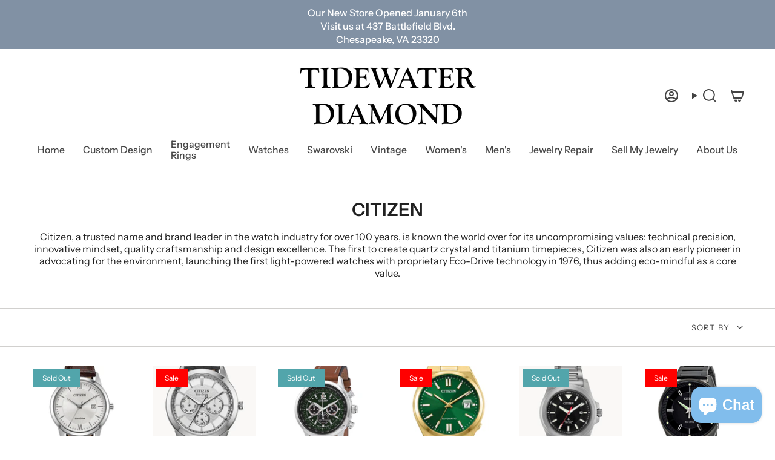

--- FILE ---
content_type: text/html; charset=utf-8
request_url: https://tidewaterdiamond.com/collections/citizen
body_size: 44211
content:
<!doctype html>
<html class="no-touch supports-no-cookies" lang="en">
  <head><meta charset="UTF-8">
<meta http-equiv="X-UA-Compatible" content="IE=edge">
<meta name="viewport" content="width=device-width,initial-scale=1"><meta name="theme-color" content="#52a5ab">
<link rel="canonical" href="https://tidewaterdiamond.com/collections/citizen">

<!-- ======================= Broadcast Theme V8.0.0 ========================= -->


<link rel="preconnect" href="https://fonts.shopifycdn.com" crossorigin><!-- Title and description ================================================ -->


<title>
    
    CITIZEN
    
    
    
      &ndash; tidewaterdiamond
    
  </title>


  <meta name="description" content="Citizen, a trusted name and brand leader in the watch industry for over 100 years, is known the world over for its uncompromising values: technical precision, innovative mindset, quality craftsmanship and design excellence. The first to create quartz crystal and titanium timepieces, Citizen was also an early pioneer in">


<meta property="og:site_name" content="tidewaterdiamond">
<meta property="og:url" content="https://tidewaterdiamond.com/collections/citizen">
<meta property="og:title" content="CITIZEN">
<meta property="og:type" content="product.group">
<meta property="og:description" content="Citizen, a trusted name and brand leader in the watch industry for over 100 years, is known the world over for its uncompromising values: technical precision, innovative mindset, quality craftsmanship and design excellence. The first to create quartz crystal and titanium timepieces, Citizen was also an early pioneer in"><meta property="og:image" content="http://tidewaterdiamond.com/cdn/shop/files/385048438_823555383108452_2650372362296672387_n_f687ab25-1ff7-476e-b006-af5b6051841e.jpg?v=1698521890">
  <meta property="og:image:secure_url" content="https://tidewaterdiamond.com/cdn/shop/files/385048438_823555383108452_2650372362296672387_n_f687ab25-1ff7-476e-b006-af5b6051841e.jpg?v=1698521890">
  <meta property="og:image:width" content="1080">
  <meta property="og:image:height" content="1080"><meta name="twitter:card" content="summary_large_image">
<meta name="twitter:title" content="CITIZEN">
<meta name="twitter:description" content="Citizen, a trusted name and brand leader in the watch industry for over 100 years, is known the world over for its uncompromising values: technical precision, innovative mindset, quality craftsmanship and design excellence. The first to create quartz crystal and titanium timepieces, Citizen was also an early pioneer in">
<!-- CSS ================================================================== -->
<style data-shopify>
  @font-face {
  font-family: "Instrument Sans";
  font-weight: 600;
  font-style: normal;
  font-display: swap;
  src: url("//tidewaterdiamond.com/cdn/fonts/instrument_sans/instrumentsans_n6.27dc66245013a6f7f317d383a3cc9a0c347fb42d.woff2") format("woff2"),
       url("//tidewaterdiamond.com/cdn/fonts/instrument_sans/instrumentsans_n6.1a71efbeeb140ec495af80aad612ad55e19e6d0e.woff") format("woff");
}

  @font-face {
  font-family: "Instrument Sans";
  font-weight: 400;
  font-style: normal;
  font-display: swap;
  src: url("//tidewaterdiamond.com/cdn/fonts/instrument_sans/instrumentsans_n4.db86542ae5e1596dbdb28c279ae6c2086c4c5bfa.woff2") format("woff2"),
       url("//tidewaterdiamond.com/cdn/fonts/instrument_sans/instrumentsans_n4.510f1b081e58d08c30978f465518799851ef6d8b.woff") format("woff");
}

  @font-face {
  font-family: "Instrument Sans";
  font-weight: 500;
  font-style: normal;
  font-display: swap;
  src: url("//tidewaterdiamond.com/cdn/fonts/instrument_sans/instrumentsans_n5.1ce463e1cc056566f977610764d93d4704464858.woff2") format("woff2"),
       url("//tidewaterdiamond.com/cdn/fonts/instrument_sans/instrumentsans_n5.9079eb7bba230c9d8d8d3a7d101aa9d9f40b6d14.woff") format("woff");
}

  @font-face {
  font-family: "Instrument Sans";
  font-weight: 400;
  font-style: normal;
  font-display: swap;
  src: url("//tidewaterdiamond.com/cdn/fonts/instrument_sans/instrumentsans_n4.db86542ae5e1596dbdb28c279ae6c2086c4c5bfa.woff2") format("woff2"),
       url("//tidewaterdiamond.com/cdn/fonts/instrument_sans/instrumentsans_n4.510f1b081e58d08c30978f465518799851ef6d8b.woff") format("woff");
}

  @font-face {
  font-family: "Instrument Sans";
  font-weight: 400;
  font-style: normal;
  font-display: swap;
  src: url("//tidewaterdiamond.com/cdn/fonts/instrument_sans/instrumentsans_n4.db86542ae5e1596dbdb28c279ae6c2086c4c5bfa.woff2") format("woff2"),
       url("//tidewaterdiamond.com/cdn/fonts/instrument_sans/instrumentsans_n4.510f1b081e58d08c30978f465518799851ef6d8b.woff") format("woff");
}


  
    @font-face {
  font-family: "Instrument Sans";
  font-weight: 500;
  font-style: normal;
  font-display: swap;
  src: url("//tidewaterdiamond.com/cdn/fonts/instrument_sans/instrumentsans_n5.1ce463e1cc056566f977610764d93d4704464858.woff2") format("woff2"),
       url("//tidewaterdiamond.com/cdn/fonts/instrument_sans/instrumentsans_n5.9079eb7bba230c9d8d8d3a7d101aa9d9f40b6d14.woff") format("woff");
}

  

  
    @font-face {
  font-family: "Instrument Sans";
  font-weight: 400;
  font-style: italic;
  font-display: swap;
  src: url("//tidewaterdiamond.com/cdn/fonts/instrument_sans/instrumentsans_i4.028d3c3cd8d085648c808ceb20cd2fd1eb3560e5.woff2") format("woff2"),
       url("//tidewaterdiamond.com/cdn/fonts/instrument_sans/instrumentsans_i4.7e90d82df8dee29a99237cd19cc529d2206706a2.woff") format("woff");
}

  

  
    @font-face {
  font-family: "Instrument Sans";
  font-weight: 500;
  font-style: italic;
  font-display: swap;
  src: url("//tidewaterdiamond.com/cdn/fonts/instrument_sans/instrumentsans_i5.d2033775d4997e4dcd0d47ebdd5234b5c14e3f53.woff2") format("woff2"),
       url("//tidewaterdiamond.com/cdn/fonts/instrument_sans/instrumentsans_i5.8e3cfa86b65acf809ce72bc4f9b58f185ef6b8c7.woff") format("woff");
}

  

  
    @font-face {
  font-family: "Instrument Sans";
  font-weight: 600;
  font-style: normal;
  font-display: swap;
  src: url("//tidewaterdiamond.com/cdn/fonts/instrument_sans/instrumentsans_n6.27dc66245013a6f7f317d383a3cc9a0c347fb42d.woff2") format("woff2"),
       url("//tidewaterdiamond.com/cdn/fonts/instrument_sans/instrumentsans_n6.1a71efbeeb140ec495af80aad612ad55e19e6d0e.woff") format("woff");
}

  

  

  
    :root,
    .color-scheme-1 {--COLOR-BG-GRADIENT: #ffffff;
      --COLOR-BG: #ffffff;
      --COLOR-BG-RGB: 255, 255, 255;

      --COLOR-BG-ACCENT: #f5f2ec;
      --COLOR-BG-ACCENT-LIGHTEN: #ffffff;

      /* === Link Color ===*/

      --COLOR-LINK: #282c2e;
      --COLOR-LINK-A50: rgba(40, 44, 46, 0.5);
      --COLOR-LINK-A70: rgba(40, 44, 46, 0.7);
      --COLOR-LINK-HOVER: rgba(40, 44, 46, 0.7);
      --COLOR-LINK-OPPOSITE: #ffffff;

      --COLOR-TEXT: #212121;
      --COLOR-TEXT-HOVER: rgba(33, 33, 33, 0.7);
      --COLOR-TEXT-LIGHT: #646464;
      --COLOR-TEXT-DARK: #000000;
      --COLOR-TEXT-A5:  rgba(33, 33, 33, 0.05);
      --COLOR-TEXT-A35: rgba(33, 33, 33, 0.35);
      --COLOR-TEXT-A50: rgba(33, 33, 33, 0.5);
      --COLOR-TEXT-A80: rgba(33, 33, 33, 0.8);


      --COLOR-BORDER: rgb(82, 165, 171);
      --COLOR-BORDER-LIGHT: #97c9cd;
      --COLOR-BORDER-DARK: #316266;
      --COLOR-BORDER-HAIRLINE: #f7f7f7;

      --overlay-bg: #00000021;

      /* === Bright color ===*/
      --COLOR-ACCENT: #52a5ab;
      --COLOR-ACCENT-HOVER: #307b80;
      --COLOR-ACCENT-FADE: rgba(82, 165, 171, 0.05);
      --COLOR-ACCENT-LIGHT: #aee4e8;

      /* === Default Cart Gradient ===*/

      --FREE-SHIPPING-GRADIENT: linear-gradient(to right, var(--COLOR-ACCENT-LIGHT) 0%, var(--accent) 100%);

      /* === Buttons ===*/
      --BTN-PRIMARY-BG: #8191a4;
      --BTN-PRIMARY-TEXT: #ffffff;
      --BTN-PRIMARY-BORDER: #444444;
      --BTN-PRIMARY-BORDER-A70: rgba(68, 68, 68, 0.7);

      
      
        --BTN-PRIMARY-BG-BRIGHTER: #728499;
      

      --BTN-SECONDARY-BG: #52a5ab;
      --BTN-SECONDARY-TEXT: #ffffff;
      --BTN-SECONDARY-BORDER: #8191a4;
      --BTN-SECONDARY-BORDER-A70: rgba(129, 145, 164, 0.7);

      
      
        --BTN-SECONDARY-BG-BRIGHTER: #4a949a;
      

      
--COLOR-BG-BRIGHTER: #f2f2f2;

      --COLOR-BG-ALPHA-25: rgba(255, 255, 255, 0.25);
      --COLOR-BG-TRANSPARENT: rgba(255, 255, 255, 0);--COLOR-FOOTER-BG-HAIRLINE: #f7f7f7;

      /* Dynamic color variables */
      --accent: var(--COLOR-ACCENT);
      --accent-fade: var(--COLOR-ACCENT-FADE);
      --accent-hover: var(--COLOR-ACCENT-HOVER);
      --border: var(--COLOR-BORDER);
      --border-dark: var(--COLOR-BORDER-DARK);
      --border-light: var(--COLOR-BORDER-LIGHT);
      --border-hairline: var(--COLOR-BORDER-HAIRLINE);
      --bg: var(--COLOR-BG-GRADIENT, var(--COLOR-BG));
      --bg-accent: var(--COLOR-BG-ACCENT);
      --bg-accent-lighten: var(--COLOR-BG-ACCENT-LIGHTEN);
      --icons: var(--COLOR-TEXT);
      --link: var(--COLOR-LINK);
      --link-a50: var(--COLOR-LINK-A50);
      --link-a70: var(--COLOR-LINK-A70);
      --link-hover: var(--COLOR-LINK-HOVER);
      --link-opposite: var(--COLOR-LINK-OPPOSITE);
      --text: var(--COLOR-TEXT);
      --text-dark: var(--COLOR-TEXT-DARK);
      --text-light: var(--COLOR-TEXT-LIGHT);
      --text-hover: var(--COLOR-TEXT-HOVER);
      --text-a5: var(--COLOR-TEXT-A5);
      --text-a35: var(--COLOR-TEXT-A35);
      --text-a50: var(--COLOR-TEXT-A50);
      --text-a80: var(--COLOR-TEXT-A80);
    }
  
    
    .color-scheme-2 {--COLOR-BG-GRADIENT: #ffffff;
      --COLOR-BG: #ffffff;
      --COLOR-BG-RGB: 255, 255, 255;

      --COLOR-BG-ACCENT: #ffffff;
      --COLOR-BG-ACCENT-LIGHTEN: #ffffff;

      /* === Link Color ===*/

      --COLOR-LINK: #ffffff;
      --COLOR-LINK-A50: rgba(255, 255, 255, 0.5);
      --COLOR-LINK-A70: rgba(255, 255, 255, 0.7);
      --COLOR-LINK-HOVER: rgba(255, 255, 255, 0.7);
      --COLOR-LINK-OPPOSITE: #000000;

      --COLOR-TEXT: #444444;
      --COLOR-TEXT-HOVER: rgba(68, 68, 68, 0.7);
      --COLOR-TEXT-LIGHT: #7c7c7c;
      --COLOR-TEXT-DARK: #211b1b;
      --COLOR-TEXT-A5:  rgba(68, 68, 68, 0.05);
      --COLOR-TEXT-A35: rgba(68, 68, 68, 0.35);
      --COLOR-TEXT-A50: rgba(68, 68, 68, 0.5);
      --COLOR-TEXT-A80: rgba(68, 68, 68, 0.8);


      --COLOR-BORDER: rgb(209, 208, 206);
      --COLOR-BORDER-LIGHT: #e3e3e2;
      --COLOR-BORDER-DARK: #a09e99;
      --COLOR-BORDER-HAIRLINE: #f7f7f7;

      --overlay-bg: #644d3e;

      /* === Bright color ===*/
      --COLOR-ACCENT: #52a5ab;
      --COLOR-ACCENT-HOVER: #307b80;
      --COLOR-ACCENT-FADE: rgba(82, 165, 171, 0.05);
      --COLOR-ACCENT-LIGHT: #aee4e8;

      /* === Default Cart Gradient ===*/

      --FREE-SHIPPING-GRADIENT: linear-gradient(to right, var(--COLOR-ACCENT-LIGHT) 0%, var(--accent) 100%);

      /* === Buttons ===*/
      --BTN-PRIMARY-BG: #52a5ab;
      --BTN-PRIMARY-TEXT: #ffffff;
      --BTN-PRIMARY-BORDER: #52a5ab;
      --BTN-PRIMARY-BORDER-A70: rgba(82, 165, 171, 0.7);

      
      
        --BTN-PRIMARY-BG-BRIGHTER: #4a949a;
      

      --BTN-SECONDARY-BG: #8191a4;
      --BTN-SECONDARY-TEXT: #000000;
      --BTN-SECONDARY-BORDER: #d1cdc4;
      --BTN-SECONDARY-BORDER-A70: rgba(209, 205, 196, 0.7);

      
      
        --BTN-SECONDARY-BG-BRIGHTER: #728499;
      

      
--COLOR-BG-BRIGHTER: #f2f2f2;

      --COLOR-BG-ALPHA-25: rgba(255, 255, 255, 0.25);
      --COLOR-BG-TRANSPARENT: rgba(255, 255, 255, 0);--COLOR-FOOTER-BG-HAIRLINE: #f7f7f7;

      /* Dynamic color variables */
      --accent: var(--COLOR-ACCENT);
      --accent-fade: var(--COLOR-ACCENT-FADE);
      --accent-hover: var(--COLOR-ACCENT-HOVER);
      --border: var(--COLOR-BORDER);
      --border-dark: var(--COLOR-BORDER-DARK);
      --border-light: var(--COLOR-BORDER-LIGHT);
      --border-hairline: var(--COLOR-BORDER-HAIRLINE);
      --bg: var(--COLOR-BG-GRADIENT, var(--COLOR-BG));
      --bg-accent: var(--COLOR-BG-ACCENT);
      --bg-accent-lighten: var(--COLOR-BG-ACCENT-LIGHTEN);
      --icons: var(--COLOR-TEXT);
      --link: var(--COLOR-LINK);
      --link-a50: var(--COLOR-LINK-A50);
      --link-a70: var(--COLOR-LINK-A70);
      --link-hover: var(--COLOR-LINK-HOVER);
      --link-opposite: var(--COLOR-LINK-OPPOSITE);
      --text: var(--COLOR-TEXT);
      --text-dark: var(--COLOR-TEXT-DARK);
      --text-light: var(--COLOR-TEXT-LIGHT);
      --text-hover: var(--COLOR-TEXT-HOVER);
      --text-a5: var(--COLOR-TEXT-A5);
      --text-a35: var(--COLOR-TEXT-A35);
      --text-a50: var(--COLOR-TEXT-A50);
      --text-a80: var(--COLOR-TEXT-A80);
    }
  
    
    .color-scheme-3 {--COLOR-BG-GRADIENT: #f5f2ec;
      --COLOR-BG: #f5f2ec;
      --COLOR-BG-RGB: 245, 242, 236;

      --COLOR-BG-ACCENT: #ffffff;
      --COLOR-BG-ACCENT-LIGHTEN: #ffffff;

      /* === Link Color ===*/

      --COLOR-LINK: #282c2e;
      --COLOR-LINK-A50: rgba(40, 44, 46, 0.5);
      --COLOR-LINK-A70: rgba(40, 44, 46, 0.7);
      --COLOR-LINK-HOVER: rgba(40, 44, 46, 0.7);
      --COLOR-LINK-OPPOSITE: #ffffff;

      --COLOR-TEXT: #212121;
      --COLOR-TEXT-HOVER: rgba(33, 33, 33, 0.7);
      --COLOR-TEXT-LIGHT: #61605e;
      --COLOR-TEXT-DARK: #000000;
      --COLOR-TEXT-A5:  rgba(33, 33, 33, 0.05);
      --COLOR-TEXT-A35: rgba(33, 33, 33, 0.35);
      --COLOR-TEXT-A50: rgba(33, 33, 33, 0.5);
      --COLOR-TEXT-A80: rgba(33, 33, 33, 0.8);


      --COLOR-BORDER: rgb(209, 205, 196);
      --COLOR-BORDER-LIGHT: #dfdcd4;
      --COLOR-BORDER-DARK: #a49c8b;
      --COLOR-BORDER-HAIRLINE: #f0ebe2;

      --overlay-bg: #000000;

      /* === Bright color ===*/
      --COLOR-ACCENT: #ab8c52;
      --COLOR-ACCENT-HOVER: #806430;
      --COLOR-ACCENT-FADE: rgba(171, 140, 82, 0.05);
      --COLOR-ACCENT-LIGHT: #e8d4ae;

      /* === Default Cart Gradient ===*/

      --FREE-SHIPPING-GRADIENT: linear-gradient(to right, var(--COLOR-ACCENT-LIGHT) 0%, var(--accent) 100%);

      /* === Buttons ===*/
      --BTN-PRIMARY-BG: #52a5ab;
      --BTN-PRIMARY-TEXT: #ffffff;
      --BTN-PRIMARY-BORDER: #212121;
      --BTN-PRIMARY-BORDER-A70: rgba(33, 33, 33, 0.7);

      
      
        --BTN-PRIMARY-BG-BRIGHTER: #4a949a;
      

      --BTN-SECONDARY-BG: #ab8c52;
      --BTN-SECONDARY-TEXT: #ffffff;
      --BTN-SECONDARY-BORDER: #ab8c52;
      --BTN-SECONDARY-BORDER-A70: rgba(171, 140, 82, 0.7);

      
      
        --BTN-SECONDARY-BG-BRIGHTER: #9a7e4a;
      

      
--COLOR-BG-BRIGHTER: #ece7db;

      --COLOR-BG-ALPHA-25: rgba(245, 242, 236, 0.25);
      --COLOR-BG-TRANSPARENT: rgba(245, 242, 236, 0);--COLOR-FOOTER-BG-HAIRLINE: #f0ebe2;

      /* Dynamic color variables */
      --accent: var(--COLOR-ACCENT);
      --accent-fade: var(--COLOR-ACCENT-FADE);
      --accent-hover: var(--COLOR-ACCENT-HOVER);
      --border: var(--COLOR-BORDER);
      --border-dark: var(--COLOR-BORDER-DARK);
      --border-light: var(--COLOR-BORDER-LIGHT);
      --border-hairline: var(--COLOR-BORDER-HAIRLINE);
      --bg: var(--COLOR-BG-GRADIENT, var(--COLOR-BG));
      --bg-accent: var(--COLOR-BG-ACCENT);
      --bg-accent-lighten: var(--COLOR-BG-ACCENT-LIGHTEN);
      --icons: var(--COLOR-TEXT);
      --link: var(--COLOR-LINK);
      --link-a50: var(--COLOR-LINK-A50);
      --link-a70: var(--COLOR-LINK-A70);
      --link-hover: var(--COLOR-LINK-HOVER);
      --link-opposite: var(--COLOR-LINK-OPPOSITE);
      --text: var(--COLOR-TEXT);
      --text-dark: var(--COLOR-TEXT-DARK);
      --text-light: var(--COLOR-TEXT-LIGHT);
      --text-hover: var(--COLOR-TEXT-HOVER);
      --text-a5: var(--COLOR-TEXT-A5);
      --text-a35: var(--COLOR-TEXT-A35);
      --text-a50: var(--COLOR-TEXT-A50);
      --text-a80: var(--COLOR-TEXT-A80);
    }
  
    
    .color-scheme-4 {--COLOR-BG-GRADIENT: #b0a38b;
      --COLOR-BG: #b0a38b;
      --COLOR-BG-RGB: 176, 163, 139;

      --COLOR-BG-ACCENT: #f5f2ec;
      --COLOR-BG-ACCENT-LIGHTEN: #ffffff;

      /* === Link Color ===*/

      --COLOR-LINK: #282c2e;
      --COLOR-LINK-A50: rgba(40, 44, 46, 0.5);
      --COLOR-LINK-A70: rgba(40, 44, 46, 0.7);
      --COLOR-LINK-HOVER: rgba(40, 44, 46, 0.7);
      --COLOR-LINK-OPPOSITE: #ffffff;

      --COLOR-TEXT: #212121;
      --COLOR-TEXT-HOVER: rgba(33, 33, 33, 0.7);
      --COLOR-TEXT-LIGHT: #4c4841;
      --COLOR-TEXT-DARK: #000000;
      --COLOR-TEXT-A5:  rgba(33, 33, 33, 0.05);
      --COLOR-TEXT-A35: rgba(33, 33, 33, 0.35);
      --COLOR-TEXT-A50: rgba(33, 33, 33, 0.5);
      --COLOR-TEXT-A80: rgba(33, 33, 33, 0.8);


      --COLOR-BORDER: rgb(243, 243, 243);
      --COLOR-BORDER-LIGHT: #d8d3c9;
      --COLOR-BORDER-DARK: #c0c0c0;
      --COLOR-BORDER-HAIRLINE: #aa9c82;

      --overlay-bg: #000000;

      /* === Bright color ===*/
      --COLOR-ACCENT: #ab8c52;
      --COLOR-ACCENT-HOVER: #806430;
      --COLOR-ACCENT-FADE: rgba(171, 140, 82, 0.05);
      --COLOR-ACCENT-LIGHT: #e8d4ae;

      /* === Default Cart Gradient ===*/

      --FREE-SHIPPING-GRADIENT: linear-gradient(to right, var(--COLOR-ACCENT-LIGHT) 0%, var(--accent) 100%);

      /* === Buttons ===*/
      --BTN-PRIMARY-BG: #212121;
      --BTN-PRIMARY-TEXT: #ffffff;
      --BTN-PRIMARY-BORDER: #ffffff;
      --BTN-PRIMARY-BORDER-A70: rgba(255, 255, 255, 0.7);

      
      
        --BTN-PRIMARY-BG-BRIGHTER: #2e2e2e;
      

      --BTN-SECONDARY-BG: #ab8c52;
      --BTN-SECONDARY-TEXT: #ffffff;
      --BTN-SECONDARY-BORDER: #ab8c52;
      --BTN-SECONDARY-BORDER-A70: rgba(171, 140, 82, 0.7);

      
      
        --BTN-SECONDARY-BG-BRIGHTER: #9a7e4a;
      

      
--COLOR-BG-BRIGHTER: #a6977c;

      --COLOR-BG-ALPHA-25: rgba(176, 163, 139, 0.25);
      --COLOR-BG-TRANSPARENT: rgba(176, 163, 139, 0);--COLOR-FOOTER-BG-HAIRLINE: #aa9c82;

      /* Dynamic color variables */
      --accent: var(--COLOR-ACCENT);
      --accent-fade: var(--COLOR-ACCENT-FADE);
      --accent-hover: var(--COLOR-ACCENT-HOVER);
      --border: var(--COLOR-BORDER);
      --border-dark: var(--COLOR-BORDER-DARK);
      --border-light: var(--COLOR-BORDER-LIGHT);
      --border-hairline: var(--COLOR-BORDER-HAIRLINE);
      --bg: var(--COLOR-BG-GRADIENT, var(--COLOR-BG));
      --bg-accent: var(--COLOR-BG-ACCENT);
      --bg-accent-lighten: var(--COLOR-BG-ACCENT-LIGHTEN);
      --icons: var(--COLOR-TEXT);
      --link: var(--COLOR-LINK);
      --link-a50: var(--COLOR-LINK-A50);
      --link-a70: var(--COLOR-LINK-A70);
      --link-hover: var(--COLOR-LINK-HOVER);
      --link-opposite: var(--COLOR-LINK-OPPOSITE);
      --text: var(--COLOR-TEXT);
      --text-dark: var(--COLOR-TEXT-DARK);
      --text-light: var(--COLOR-TEXT-LIGHT);
      --text-hover: var(--COLOR-TEXT-HOVER);
      --text-a5: var(--COLOR-TEXT-A5);
      --text-a35: var(--COLOR-TEXT-A35);
      --text-a50: var(--COLOR-TEXT-A50);
      --text-a80: var(--COLOR-TEXT-A80);
    }
  
    
    .color-scheme-5 {--COLOR-BG-GRADIENT: #8191a4;
      --COLOR-BG: #8191a4;
      --COLOR-BG-RGB: 129, 145, 164;

      --COLOR-BG-ACCENT: #f5f2ec;
      --COLOR-BG-ACCENT-LIGHTEN: #ffffff;

      /* === Link Color ===*/

      --COLOR-LINK: #282c2e;
      --COLOR-LINK-A50: rgba(40, 44, 46, 0.5);
      --COLOR-LINK-A70: rgba(40, 44, 46, 0.7);
      --COLOR-LINK-HOVER: rgba(40, 44, 46, 0.7);
      --COLOR-LINK-OPPOSITE: #ffffff;

      --COLOR-TEXT: #ffffff;
      --COLOR-TEXT-HOVER: rgba(255, 255, 255, 0.7);
      --COLOR-TEXT-LIGHT: #d9dee4;
      --COLOR-TEXT-DARK: #d9d9d9;
      --COLOR-TEXT-A5:  rgba(255, 255, 255, 0.05);
      --COLOR-TEXT-A35: rgba(255, 255, 255, 0.35);
      --COLOR-TEXT-A50: rgba(255, 255, 255, 0.5);
      --COLOR-TEXT-A80: rgba(255, 255, 255, 0.8);


      --COLOR-BORDER: rgb(243, 243, 243);
      --COLOR-BORDER-LIGHT: #c5ccd3;
      --COLOR-BORDER-DARK: #c0c0c0;
      --COLOR-BORDER-HAIRLINE: #78899e;

      --overlay-bg: #644d3e59;

      /* === Bright color ===*/
      --COLOR-ACCENT: #52a5ab;
      --COLOR-ACCENT-HOVER: #307b80;
      --COLOR-ACCENT-FADE: rgba(82, 165, 171, 0.05);
      --COLOR-ACCENT-LIGHT: #aee4e8;

      /* === Default Cart Gradient ===*/

      --FREE-SHIPPING-GRADIENT: linear-gradient(to right, var(--COLOR-ACCENT-LIGHT) 0%, var(--accent) 100%);

      /* === Buttons ===*/
      --BTN-PRIMARY-BG: #52a5ab;
      --BTN-PRIMARY-TEXT: #ffffff;
      --BTN-PRIMARY-BORDER: #52a5ab;
      --BTN-PRIMARY-BORDER-A70: rgba(82, 165, 171, 0.7);

      
      
        --BTN-PRIMARY-BG-BRIGHTER: #4a949a;
      

      --BTN-SECONDARY-BG: #d1d0ce;
      --BTN-SECONDARY-TEXT: #444444;
      --BTN-SECONDARY-BORDER: #d1d0ce;
      --BTN-SECONDARY-BORDER-A70: rgba(209, 208, 206, 0.7);

      
      
        --BTN-SECONDARY-BG-BRIGHTER: #c5c3c1;
      

      
--COLOR-BG-BRIGHTER: #728499;

      --COLOR-BG-ALPHA-25: rgba(129, 145, 164, 0.25);
      --COLOR-BG-TRANSPARENT: rgba(129, 145, 164, 0);--COLOR-FOOTER-BG-HAIRLINE: #78899e;

      /* Dynamic color variables */
      --accent: var(--COLOR-ACCENT);
      --accent-fade: var(--COLOR-ACCENT-FADE);
      --accent-hover: var(--COLOR-ACCENT-HOVER);
      --border: var(--COLOR-BORDER);
      --border-dark: var(--COLOR-BORDER-DARK);
      --border-light: var(--COLOR-BORDER-LIGHT);
      --border-hairline: var(--COLOR-BORDER-HAIRLINE);
      --bg: var(--COLOR-BG-GRADIENT, var(--COLOR-BG));
      --bg-accent: var(--COLOR-BG-ACCENT);
      --bg-accent-lighten: var(--COLOR-BG-ACCENT-LIGHTEN);
      --icons: var(--COLOR-TEXT);
      --link: var(--COLOR-LINK);
      --link-a50: var(--COLOR-LINK-A50);
      --link-a70: var(--COLOR-LINK-A70);
      --link-hover: var(--COLOR-LINK-HOVER);
      --link-opposite: var(--COLOR-LINK-OPPOSITE);
      --text: var(--COLOR-TEXT);
      --text-dark: var(--COLOR-TEXT-DARK);
      --text-light: var(--COLOR-TEXT-LIGHT);
      --text-hover: var(--COLOR-TEXT-HOVER);
      --text-a5: var(--COLOR-TEXT-A5);
      --text-a35: var(--COLOR-TEXT-A35);
      --text-a50: var(--COLOR-TEXT-A50);
      --text-a80: var(--COLOR-TEXT-A80);
    }
  
    
    .color-scheme-6 {--COLOR-BG-GRADIENT: #fcfbf9;
      --COLOR-BG: #fcfbf9;
      --COLOR-BG-RGB: 252, 251, 249;

      --COLOR-BG-ACCENT: #f5f2ec;
      --COLOR-BG-ACCENT-LIGHTEN: #ffffff;

      /* === Link Color ===*/

      --COLOR-LINK: #282c2e;
      --COLOR-LINK-A50: rgba(40, 44, 46, 0.5);
      --COLOR-LINK-A70: rgba(40, 44, 46, 0.7);
      --COLOR-LINK-HOVER: rgba(40, 44, 46, 0.7);
      --COLOR-LINK-OPPOSITE: #ffffff;

      --COLOR-TEXT: #212121;
      --COLOR-TEXT-HOVER: rgba(33, 33, 33, 0.7);
      --COLOR-TEXT-LIGHT: #636262;
      --COLOR-TEXT-DARK: #000000;
      --COLOR-TEXT-A5:  rgba(33, 33, 33, 0.05);
      --COLOR-TEXT-A35: rgba(33, 33, 33, 0.35);
      --COLOR-TEXT-A50: rgba(33, 33, 33, 0.5);
      --COLOR-TEXT-A80: rgba(33, 33, 33, 0.8);


      --COLOR-BORDER: rgb(209, 208, 206);
      --COLOR-BORDER-LIGHT: #e2e1df;
      --COLOR-BORDER-DARK: #a09e99;
      --COLOR-BORDER-HAIRLINE: #f7f4ef;

      --overlay-bg: #000000;

      /* === Bright color ===*/
      --COLOR-ACCENT: #ab8c52;
      --COLOR-ACCENT-HOVER: #806430;
      --COLOR-ACCENT-FADE: rgba(171, 140, 82, 0.05);
      --COLOR-ACCENT-LIGHT: #e8d4ae;

      /* === Default Cart Gradient ===*/

      --FREE-SHIPPING-GRADIENT: linear-gradient(to right, var(--COLOR-ACCENT-LIGHT) 0%, var(--accent) 100%);

      /* === Buttons ===*/
      --BTN-PRIMARY-BG: #ffffff;
      --BTN-PRIMARY-TEXT: #212121;
      --BTN-PRIMARY-BORDER: #ffffff;
      --BTN-PRIMARY-BORDER-A70: rgba(255, 255, 255, 0.7);

      
      
        --BTN-PRIMARY-BG-BRIGHTER: #f2f2f2;
      

      --BTN-SECONDARY-BG: #ab8c52;
      --BTN-SECONDARY-TEXT: #ffffff;
      --BTN-SECONDARY-BORDER: #ab8c52;
      --BTN-SECONDARY-BORDER-A70: rgba(171, 140, 82, 0.7);

      
      
        --BTN-SECONDARY-BG-BRIGHTER: #9a7e4a;
      

      
--COLOR-BG-BRIGHTER: #f4f0e8;

      --COLOR-BG-ALPHA-25: rgba(252, 251, 249, 0.25);
      --COLOR-BG-TRANSPARENT: rgba(252, 251, 249, 0);--COLOR-FOOTER-BG-HAIRLINE: #f7f4ef;

      /* Dynamic color variables */
      --accent: var(--COLOR-ACCENT);
      --accent-fade: var(--COLOR-ACCENT-FADE);
      --accent-hover: var(--COLOR-ACCENT-HOVER);
      --border: var(--COLOR-BORDER);
      --border-dark: var(--COLOR-BORDER-DARK);
      --border-light: var(--COLOR-BORDER-LIGHT);
      --border-hairline: var(--COLOR-BORDER-HAIRLINE);
      --bg: var(--COLOR-BG-GRADIENT, var(--COLOR-BG));
      --bg-accent: var(--COLOR-BG-ACCENT);
      --bg-accent-lighten: var(--COLOR-BG-ACCENT-LIGHTEN);
      --icons: var(--COLOR-TEXT);
      --link: var(--COLOR-LINK);
      --link-a50: var(--COLOR-LINK-A50);
      --link-a70: var(--COLOR-LINK-A70);
      --link-hover: var(--COLOR-LINK-HOVER);
      --link-opposite: var(--COLOR-LINK-OPPOSITE);
      --text: var(--COLOR-TEXT);
      --text-dark: var(--COLOR-TEXT-DARK);
      --text-light: var(--COLOR-TEXT-LIGHT);
      --text-hover: var(--COLOR-TEXT-HOVER);
      --text-a5: var(--COLOR-TEXT-A5);
      --text-a35: var(--COLOR-TEXT-A35);
      --text-a50: var(--COLOR-TEXT-A50);
      --text-a80: var(--COLOR-TEXT-A80);
    }
  
    
    .color-scheme-7 {--COLOR-BG-GRADIENT: #f5f2ec;
      --COLOR-BG: #f5f2ec;
      --COLOR-BG-RGB: 245, 242, 236;

      --COLOR-BG-ACCENT: #f5f2ec;
      --COLOR-BG-ACCENT-LIGHTEN: #ffffff;

      /* === Link Color ===*/

      --COLOR-LINK: #282c2e;
      --COLOR-LINK-A50: rgba(40, 44, 46, 0.5);
      --COLOR-LINK-A70: rgba(40, 44, 46, 0.7);
      --COLOR-LINK-HOVER: rgba(40, 44, 46, 0.7);
      --COLOR-LINK-OPPOSITE: #ffffff;

      --COLOR-TEXT: #685a3f;
      --COLOR-TEXT-HOVER: rgba(104, 90, 63, 0.7);
      --COLOR-TEXT-LIGHT: #928873;
      --COLOR-TEXT-DARK: #3d321e;
      --COLOR-TEXT-A5:  rgba(104, 90, 63, 0.05);
      --COLOR-TEXT-A35: rgba(104, 90, 63, 0.35);
      --COLOR-TEXT-A50: rgba(104, 90, 63, 0.5);
      --COLOR-TEXT-A80: rgba(104, 90, 63, 0.8);


      --COLOR-BORDER: rgb(209, 205, 196);
      --COLOR-BORDER-LIGHT: #dfdcd4;
      --COLOR-BORDER-DARK: #a49c8b;
      --COLOR-BORDER-HAIRLINE: #f0ebe2;

      --overlay-bg: #000000;

      /* === Bright color ===*/
      --COLOR-ACCENT: #ab8c52;
      --COLOR-ACCENT-HOVER: #806430;
      --COLOR-ACCENT-FADE: rgba(171, 140, 82, 0.05);
      --COLOR-ACCENT-LIGHT: #e8d4ae;

      /* === Default Cart Gradient ===*/

      --FREE-SHIPPING-GRADIENT: linear-gradient(to right, var(--COLOR-ACCENT-LIGHT) 0%, var(--accent) 100%);

      /* === Buttons ===*/
      --BTN-PRIMARY-BG: #212121;
      --BTN-PRIMARY-TEXT: #ffffff;
      --BTN-PRIMARY-BORDER: #212121;
      --BTN-PRIMARY-BORDER-A70: rgba(33, 33, 33, 0.7);

      
      
        --BTN-PRIMARY-BG-BRIGHTER: #2e2e2e;
      

      --BTN-SECONDARY-BG: #ab8c52;
      --BTN-SECONDARY-TEXT: #ffffff;
      --BTN-SECONDARY-BORDER: #ab8c52;
      --BTN-SECONDARY-BORDER-A70: rgba(171, 140, 82, 0.7);

      
      
        --BTN-SECONDARY-BG-BRIGHTER: #9a7e4a;
      

      
--COLOR-BG-BRIGHTER: #ece7db;

      --COLOR-BG-ALPHA-25: rgba(245, 242, 236, 0.25);
      --COLOR-BG-TRANSPARENT: rgba(245, 242, 236, 0);--COLOR-FOOTER-BG-HAIRLINE: #f0ebe2;

      /* Dynamic color variables */
      --accent: var(--COLOR-ACCENT);
      --accent-fade: var(--COLOR-ACCENT-FADE);
      --accent-hover: var(--COLOR-ACCENT-HOVER);
      --border: var(--COLOR-BORDER);
      --border-dark: var(--COLOR-BORDER-DARK);
      --border-light: var(--COLOR-BORDER-LIGHT);
      --border-hairline: var(--COLOR-BORDER-HAIRLINE);
      --bg: var(--COLOR-BG-GRADIENT, var(--COLOR-BG));
      --bg-accent: var(--COLOR-BG-ACCENT);
      --bg-accent-lighten: var(--COLOR-BG-ACCENT-LIGHTEN);
      --icons: var(--COLOR-TEXT);
      --link: var(--COLOR-LINK);
      --link-a50: var(--COLOR-LINK-A50);
      --link-a70: var(--COLOR-LINK-A70);
      --link-hover: var(--COLOR-LINK-HOVER);
      --link-opposite: var(--COLOR-LINK-OPPOSITE);
      --text: var(--COLOR-TEXT);
      --text-dark: var(--COLOR-TEXT-DARK);
      --text-light: var(--COLOR-TEXT-LIGHT);
      --text-hover: var(--COLOR-TEXT-HOVER);
      --text-a5: var(--COLOR-TEXT-A5);
      --text-a35: var(--COLOR-TEXT-A35);
      --text-a50: var(--COLOR-TEXT-A50);
      --text-a80: var(--COLOR-TEXT-A80);
    }
  
    
    .color-scheme-8 {--COLOR-BG-GRADIENT: #eae6dd;
      --COLOR-BG: #eae6dd;
      --COLOR-BG-RGB: 234, 230, 221;

      --COLOR-BG-ACCENT: #f5f2ec;
      --COLOR-BG-ACCENT-LIGHTEN: #ffffff;

      /* === Link Color ===*/

      --COLOR-LINK: #282c2e;
      --COLOR-LINK-A50: rgba(40, 44, 46, 0.5);
      --COLOR-LINK-A70: rgba(40, 44, 46, 0.7);
      --COLOR-LINK-HOVER: rgba(40, 44, 46, 0.7);
      --COLOR-LINK-OPPOSITE: #ffffff;

      --COLOR-TEXT: #212121;
      --COLOR-TEXT-HOVER: rgba(33, 33, 33, 0.7);
      --COLOR-TEXT-LIGHT: #5d5c59;
      --COLOR-TEXT-DARK: #000000;
      --COLOR-TEXT-A5:  rgba(33, 33, 33, 0.05);
      --COLOR-TEXT-A35: rgba(33, 33, 33, 0.35);
      --COLOR-TEXT-A50: rgba(33, 33, 33, 0.5);
      --COLOR-TEXT-A80: rgba(33, 33, 33, 0.8);


      --COLOR-BORDER: rgb(209, 205, 196);
      --COLOR-BORDER-LIGHT: #dbd7ce;
      --COLOR-BORDER-DARK: #a49c8b;
      --COLOR-BORDER-HAIRLINE: #e4dfd4;

      --overlay-bg: #000000;

      /* === Bright color ===*/
      --COLOR-ACCENT: #ab8c52;
      --COLOR-ACCENT-HOVER: #806430;
      --COLOR-ACCENT-FADE: rgba(171, 140, 82, 0.05);
      --COLOR-ACCENT-LIGHT: #e8d4ae;

      /* === Default Cart Gradient ===*/

      --FREE-SHIPPING-GRADIENT: linear-gradient(to right, var(--COLOR-ACCENT-LIGHT) 0%, var(--accent) 100%);

      /* === Buttons ===*/
      --BTN-PRIMARY-BG: #212121;
      --BTN-PRIMARY-TEXT: #ffffff;
      --BTN-PRIMARY-BORDER: #212121;
      --BTN-PRIMARY-BORDER-A70: rgba(33, 33, 33, 0.7);

      
      
        --BTN-PRIMARY-BG-BRIGHTER: #2e2e2e;
      

      --BTN-SECONDARY-BG: #ab8c52;
      --BTN-SECONDARY-TEXT: #ffffff;
      --BTN-SECONDARY-BORDER: #ab8c52;
      --BTN-SECONDARY-BORDER-A70: rgba(171, 140, 82, 0.7);

      
      
        --BTN-SECONDARY-BG-BRIGHTER: #9a7e4a;
      

      
--COLOR-BG-BRIGHTER: #e0dacd;

      --COLOR-BG-ALPHA-25: rgba(234, 230, 221, 0.25);
      --COLOR-BG-TRANSPARENT: rgba(234, 230, 221, 0);--COLOR-FOOTER-BG-HAIRLINE: #e4dfd4;

      /* Dynamic color variables */
      --accent: var(--COLOR-ACCENT);
      --accent-fade: var(--COLOR-ACCENT-FADE);
      --accent-hover: var(--COLOR-ACCENT-HOVER);
      --border: var(--COLOR-BORDER);
      --border-dark: var(--COLOR-BORDER-DARK);
      --border-light: var(--COLOR-BORDER-LIGHT);
      --border-hairline: var(--COLOR-BORDER-HAIRLINE);
      --bg: var(--COLOR-BG-GRADIENT, var(--COLOR-BG));
      --bg-accent: var(--COLOR-BG-ACCENT);
      --bg-accent-lighten: var(--COLOR-BG-ACCENT-LIGHTEN);
      --icons: var(--COLOR-TEXT);
      --link: var(--COLOR-LINK);
      --link-a50: var(--COLOR-LINK-A50);
      --link-a70: var(--COLOR-LINK-A70);
      --link-hover: var(--COLOR-LINK-HOVER);
      --link-opposite: var(--COLOR-LINK-OPPOSITE);
      --text: var(--COLOR-TEXT);
      --text-dark: var(--COLOR-TEXT-DARK);
      --text-light: var(--COLOR-TEXT-LIGHT);
      --text-hover: var(--COLOR-TEXT-HOVER);
      --text-a5: var(--COLOR-TEXT-A5);
      --text-a35: var(--COLOR-TEXT-A35);
      --text-a50: var(--COLOR-TEXT-A50);
      --text-a80: var(--COLOR-TEXT-A80);
    }
  
    
    .color-scheme-9 {--COLOR-BG-GRADIENT: #8191a4;
      --COLOR-BG: #8191a4;
      --COLOR-BG-RGB: 129, 145, 164;

      --COLOR-BG-ACCENT: #f5f2ec;
      --COLOR-BG-ACCENT-LIGHTEN: #ffffff;

      /* === Link Color ===*/

      --COLOR-LINK: #282c2e;
      --COLOR-LINK-A50: rgba(40, 44, 46, 0.5);
      --COLOR-LINK-A70: rgba(40, 44, 46, 0.7);
      --COLOR-LINK-HOVER: rgba(40, 44, 46, 0.7);
      --COLOR-LINK-OPPOSITE: #ffffff;

      --COLOR-TEXT: #212121;
      --COLOR-TEXT-HOVER: rgba(33, 33, 33, 0.7);
      --COLOR-TEXT-LIGHT: #3e4348;
      --COLOR-TEXT-DARK: #000000;
      --COLOR-TEXT-A5:  rgba(33, 33, 33, 0.05);
      --COLOR-TEXT-A35: rgba(33, 33, 33, 0.35);
      --COLOR-TEXT-A50: rgba(33, 33, 33, 0.5);
      --COLOR-TEXT-A80: rgba(33, 33, 33, 0.8);


      --COLOR-BORDER: rgb(234, 234, 234);
      --COLOR-BORDER-LIGHT: #c0c6ce;
      --COLOR-BORDER-DARK: #b7b7b7;
      --COLOR-BORDER-HAIRLINE: #78899e;

      --overlay-bg: #000000;

      /* === Bright color ===*/
      --COLOR-ACCENT: #52a5ab;
      --COLOR-ACCENT-HOVER: #307b80;
      --COLOR-ACCENT-FADE: rgba(82, 165, 171, 0.05);
      --COLOR-ACCENT-LIGHT: #aee4e8;

      /* === Default Cart Gradient ===*/

      --FREE-SHIPPING-GRADIENT: linear-gradient(to right, var(--COLOR-ACCENT-LIGHT) 0%, var(--accent) 100%);

      /* === Buttons ===*/
      --BTN-PRIMARY-BG: #212121;
      --BTN-PRIMARY-TEXT: #ffffff;
      --BTN-PRIMARY-BORDER: #212121;
      --BTN-PRIMARY-BORDER-A70: rgba(33, 33, 33, 0.7);

      
      
        --BTN-PRIMARY-BG-BRIGHTER: #2e2e2e;
      

      --BTN-SECONDARY-BG: #f5f2ec;
      --BTN-SECONDARY-TEXT: #212121;
      --BTN-SECONDARY-BORDER: #f5f2ec;
      --BTN-SECONDARY-BORDER-A70: rgba(245, 242, 236, 0.7);

      
      
        --BTN-SECONDARY-BG-BRIGHTER: #ece7db;
      

      
--COLOR-BG-BRIGHTER: #728499;

      --COLOR-BG-ALPHA-25: rgba(129, 145, 164, 0.25);
      --COLOR-BG-TRANSPARENT: rgba(129, 145, 164, 0);--COLOR-FOOTER-BG-HAIRLINE: #78899e;

      /* Dynamic color variables */
      --accent: var(--COLOR-ACCENT);
      --accent-fade: var(--COLOR-ACCENT-FADE);
      --accent-hover: var(--COLOR-ACCENT-HOVER);
      --border: var(--COLOR-BORDER);
      --border-dark: var(--COLOR-BORDER-DARK);
      --border-light: var(--COLOR-BORDER-LIGHT);
      --border-hairline: var(--COLOR-BORDER-HAIRLINE);
      --bg: var(--COLOR-BG-GRADIENT, var(--COLOR-BG));
      --bg-accent: var(--COLOR-BG-ACCENT);
      --bg-accent-lighten: var(--COLOR-BG-ACCENT-LIGHTEN);
      --icons: var(--COLOR-TEXT);
      --link: var(--COLOR-LINK);
      --link-a50: var(--COLOR-LINK-A50);
      --link-a70: var(--COLOR-LINK-A70);
      --link-hover: var(--COLOR-LINK-HOVER);
      --link-opposite: var(--COLOR-LINK-OPPOSITE);
      --text: var(--COLOR-TEXT);
      --text-dark: var(--COLOR-TEXT-DARK);
      --text-light: var(--COLOR-TEXT-LIGHT);
      --text-hover: var(--COLOR-TEXT-HOVER);
      --text-a5: var(--COLOR-TEXT-A5);
      --text-a35: var(--COLOR-TEXT-A35);
      --text-a50: var(--COLOR-TEXT-A50);
      --text-a80: var(--COLOR-TEXT-A80);
    }
  
    
    .color-scheme-10 {--COLOR-BG-GRADIENT: rgba(0,0,0,0);
      --COLOR-BG: rgba(0,0,0,0);
      --COLOR-BG-RGB: 0, 0, 0;

      --COLOR-BG-ACCENT: #f5f2ec;
      --COLOR-BG-ACCENT-LIGHTEN: #ffffff;

      /* === Link Color ===*/

      --COLOR-LINK: #282c2e;
      --COLOR-LINK-A50: rgba(40, 44, 46, 0.5);
      --COLOR-LINK-A70: rgba(40, 44, 46, 0.7);
      --COLOR-LINK-HOVER: rgba(40, 44, 46, 0.7);
      --COLOR-LINK-OPPOSITE: #ffffff;

      --COLOR-TEXT: #ffffff;
      --COLOR-TEXT-HOVER: rgba(255, 255, 255, 0.7);
      --COLOR-TEXT-LIGHT: rgba(179, 179, 179, 0.7);
      --COLOR-TEXT-DARK: #d9d9d9;
      --COLOR-TEXT-A5:  rgba(255, 255, 255, 0.05);
      --COLOR-TEXT-A35: rgba(255, 255, 255, 0.35);
      --COLOR-TEXT-A50: rgba(255, 255, 255, 0.5);
      --COLOR-TEXT-A80: rgba(255, 255, 255, 0.8);


      --COLOR-BORDER: rgb(209, 205, 196);
      --COLOR-BORDER-LIGHT: rgba(125, 123, 118, 0.6);
      --COLOR-BORDER-DARK: #a49c8b;
      --COLOR-BORDER-HAIRLINE: rgba(0, 0, 0, 0.0);

      --overlay-bg: #000000;

      /* === Bright color ===*/
      --COLOR-ACCENT: #ab8c52;
      --COLOR-ACCENT-HOVER: #806430;
      --COLOR-ACCENT-FADE: rgba(171, 140, 82, 0.05);
      --COLOR-ACCENT-LIGHT: #e8d4ae;

      /* === Default Cart Gradient ===*/

      --FREE-SHIPPING-GRADIENT: linear-gradient(to right, var(--COLOR-ACCENT-LIGHT) 0%, var(--accent) 100%);

      /* === Buttons ===*/
      --BTN-PRIMARY-BG: #212121;
      --BTN-PRIMARY-TEXT: #ffffff;
      --BTN-PRIMARY-BORDER: #ffffff;
      --BTN-PRIMARY-BORDER-A70: rgba(255, 255, 255, 0.7);

      
      
        --BTN-PRIMARY-BG-BRIGHTER: #2e2e2e;
      

      --BTN-SECONDARY-BG: #ab8c52;
      --BTN-SECONDARY-TEXT: #ffffff;
      --BTN-SECONDARY-BORDER: #ab8c52;
      --BTN-SECONDARY-BORDER-A70: rgba(171, 140, 82, 0.7);

      
      
        --BTN-SECONDARY-BG-BRIGHTER: #9a7e4a;
      

      
--COLOR-BG-BRIGHTER: rgba(26, 26, 26, 0.0);

      --COLOR-BG-ALPHA-25: rgba(0, 0, 0, 0.25);
      --COLOR-BG-TRANSPARENT: rgba(0, 0, 0, 0);--COLOR-FOOTER-BG-HAIRLINE: rgba(8, 8, 8, 0.0);

      /* Dynamic color variables */
      --accent: var(--COLOR-ACCENT);
      --accent-fade: var(--COLOR-ACCENT-FADE);
      --accent-hover: var(--COLOR-ACCENT-HOVER);
      --border: var(--COLOR-BORDER);
      --border-dark: var(--COLOR-BORDER-DARK);
      --border-light: var(--COLOR-BORDER-LIGHT);
      --border-hairline: var(--COLOR-BORDER-HAIRLINE);
      --bg: var(--COLOR-BG-GRADIENT, var(--COLOR-BG));
      --bg-accent: var(--COLOR-BG-ACCENT);
      --bg-accent-lighten: var(--COLOR-BG-ACCENT-LIGHTEN);
      --icons: var(--COLOR-TEXT);
      --link: var(--COLOR-LINK);
      --link-a50: var(--COLOR-LINK-A50);
      --link-a70: var(--COLOR-LINK-A70);
      --link-hover: var(--COLOR-LINK-HOVER);
      --link-opposite: var(--COLOR-LINK-OPPOSITE);
      --text: var(--COLOR-TEXT);
      --text-dark: var(--COLOR-TEXT-DARK);
      --text-light: var(--COLOR-TEXT-LIGHT);
      --text-hover: var(--COLOR-TEXT-HOVER);
      --text-a5: var(--COLOR-TEXT-A5);
      --text-a35: var(--COLOR-TEXT-A35);
      --text-a50: var(--COLOR-TEXT-A50);
      --text-a80: var(--COLOR-TEXT-A80);
    }
  
    
    .color-scheme-11 {--COLOR-BG-GRADIENT: rgba(0,0,0,0);
      --COLOR-BG: rgba(0,0,0,0);
      --COLOR-BG-RGB: 0, 0, 0;

      --COLOR-BG-ACCENT: #f5f2ec;
      --COLOR-BG-ACCENT-LIGHTEN: #ffffff;

      /* === Link Color ===*/

      --COLOR-LINK: #282c2e;
      --COLOR-LINK-A50: rgba(40, 44, 46, 0.5);
      --COLOR-LINK-A70: rgba(40, 44, 46, 0.7);
      --COLOR-LINK-HOVER: rgba(40, 44, 46, 0.7);
      --COLOR-LINK-OPPOSITE: #ffffff;

      --COLOR-TEXT: #ffffff;
      --COLOR-TEXT-HOVER: rgba(255, 255, 255, 0.7);
      --COLOR-TEXT-LIGHT: rgba(179, 179, 179, 0.7);
      --COLOR-TEXT-DARK: #d9d9d9;
      --COLOR-TEXT-A5:  rgba(255, 255, 255, 0.05);
      --COLOR-TEXT-A35: rgba(255, 255, 255, 0.35);
      --COLOR-TEXT-A50: rgba(255, 255, 255, 0.5);
      --COLOR-TEXT-A80: rgba(255, 255, 255, 0.8);


      --COLOR-BORDER: rgb(209, 205, 196);
      --COLOR-BORDER-LIGHT: rgba(125, 123, 118, 0.6);
      --COLOR-BORDER-DARK: #a49c8b;
      --COLOR-BORDER-HAIRLINE: rgba(0, 0, 0, 0.0);

      --overlay-bg: #000000;

      /* === Bright color ===*/
      --COLOR-ACCENT: #ab8c52;
      --COLOR-ACCENT-HOVER: #806430;
      --COLOR-ACCENT-FADE: rgba(171, 140, 82, 0.05);
      --COLOR-ACCENT-LIGHT: #e8d4ae;

      /* === Default Cart Gradient ===*/

      --FREE-SHIPPING-GRADIENT: linear-gradient(to right, var(--COLOR-ACCENT-LIGHT) 0%, var(--accent) 100%);

      /* === Buttons ===*/
      --BTN-PRIMARY-BG: #212121;
      --BTN-PRIMARY-TEXT: #ffffff;
      --BTN-PRIMARY-BORDER: #ffffff;
      --BTN-PRIMARY-BORDER-A70: rgba(255, 255, 255, 0.7);

      
      
        --BTN-PRIMARY-BG-BRIGHTER: #2e2e2e;
      

      --BTN-SECONDARY-BG: #ab8c52;
      --BTN-SECONDARY-TEXT: #ffffff;
      --BTN-SECONDARY-BORDER: #ab8c52;
      --BTN-SECONDARY-BORDER-A70: rgba(171, 140, 82, 0.7);

      
      
        --BTN-SECONDARY-BG-BRIGHTER: #9a7e4a;
      

      
--COLOR-BG-BRIGHTER: rgba(26, 26, 26, 0.0);

      --COLOR-BG-ALPHA-25: rgba(0, 0, 0, 0.25);
      --COLOR-BG-TRANSPARENT: rgba(0, 0, 0, 0);--COLOR-FOOTER-BG-HAIRLINE: rgba(8, 8, 8, 0.0);

      /* Dynamic color variables */
      --accent: var(--COLOR-ACCENT);
      --accent-fade: var(--COLOR-ACCENT-FADE);
      --accent-hover: var(--COLOR-ACCENT-HOVER);
      --border: var(--COLOR-BORDER);
      --border-dark: var(--COLOR-BORDER-DARK);
      --border-light: var(--COLOR-BORDER-LIGHT);
      --border-hairline: var(--COLOR-BORDER-HAIRLINE);
      --bg: var(--COLOR-BG-GRADIENT, var(--COLOR-BG));
      --bg-accent: var(--COLOR-BG-ACCENT);
      --bg-accent-lighten: var(--COLOR-BG-ACCENT-LIGHTEN);
      --icons: var(--COLOR-TEXT);
      --link: var(--COLOR-LINK);
      --link-a50: var(--COLOR-LINK-A50);
      --link-a70: var(--COLOR-LINK-A70);
      --link-hover: var(--COLOR-LINK-HOVER);
      --link-opposite: var(--COLOR-LINK-OPPOSITE);
      --text: var(--COLOR-TEXT);
      --text-dark: var(--COLOR-TEXT-DARK);
      --text-light: var(--COLOR-TEXT-LIGHT);
      --text-hover: var(--COLOR-TEXT-HOVER);
      --text-a5: var(--COLOR-TEXT-A5);
      --text-a35: var(--COLOR-TEXT-A35);
      --text-a50: var(--COLOR-TEXT-A50);
      --text-a80: var(--COLOR-TEXT-A80);
    }
  
    
    .color-scheme-7a9033f9-f3b4-4e80-8c5c-e641f9933dfa {--COLOR-BG-GRADIENT: #8191a4;
      --COLOR-BG: #8191a4;
      --COLOR-BG-RGB: 129, 145, 164;

      --COLOR-BG-ACCENT: #f5f2ec;
      --COLOR-BG-ACCENT-LIGHTEN: #ffffff;

      /* === Link Color ===*/

      --COLOR-LINK: #282c2e;
      --COLOR-LINK-A50: rgba(40, 44, 46, 0.5);
      --COLOR-LINK-A70: rgba(40, 44, 46, 0.7);
      --COLOR-LINK-HOVER: rgba(40, 44, 46, 0.7);
      --COLOR-LINK-OPPOSITE: #ffffff;

      --COLOR-TEXT: #ffffff;
      --COLOR-TEXT-HOVER: rgba(255, 255, 255, 0.7);
      --COLOR-TEXT-LIGHT: #d9dee4;
      --COLOR-TEXT-DARK: #d9d9d9;
      --COLOR-TEXT-A5:  rgba(255, 255, 255, 0.05);
      --COLOR-TEXT-A35: rgba(255, 255, 255, 0.35);
      --COLOR-TEXT-A50: rgba(255, 255, 255, 0.5);
      --COLOR-TEXT-A80: rgba(255, 255, 255, 0.8);


      --COLOR-BORDER: rgb(209, 205, 196);
      --COLOR-BORDER-LIGHT: #b1b5b7;
      --COLOR-BORDER-DARK: #a49c8b;
      --COLOR-BORDER-HAIRLINE: #78899e;

      --overlay-bg: #00000021;

      /* === Bright color ===*/
      --COLOR-ACCENT: #326aba;
      --COLOR-ACCENT-HOVER: #1a4686;
      --COLOR-ACCENT-FADE: rgba(50, 106, 186, 0.05);
      --COLOR-ACCENT-LIGHT: #93baf2;

      /* === Default Cart Gradient ===*/

      --FREE-SHIPPING-GRADIENT: linear-gradient(to right, var(--COLOR-ACCENT-LIGHT) 0%, var(--accent) 100%);

      /* === Buttons ===*/
      --BTN-PRIMARY-BG: #212121;
      --BTN-PRIMARY-TEXT: #ffffff;
      --BTN-PRIMARY-BORDER: #212121;
      --BTN-PRIMARY-BORDER-A70: rgba(33, 33, 33, 0.7);

      
      
        --BTN-PRIMARY-BG-BRIGHTER: #2e2e2e;
      

      --BTN-SECONDARY-BG: #326aba;
      --BTN-SECONDARY-TEXT: #ffffff;
      --BTN-SECONDARY-BORDER: #326aba;
      --BTN-SECONDARY-BORDER-A70: rgba(50, 106, 186, 0.7);

      
      
        --BTN-SECONDARY-BG-BRIGHTER: #2d5fa6;
      

      
--COLOR-BG-BRIGHTER: #728499;

      --COLOR-BG-ALPHA-25: rgba(129, 145, 164, 0.25);
      --COLOR-BG-TRANSPARENT: rgba(129, 145, 164, 0);--COLOR-FOOTER-BG-HAIRLINE: #78899e;

      /* Dynamic color variables */
      --accent: var(--COLOR-ACCENT);
      --accent-fade: var(--COLOR-ACCENT-FADE);
      --accent-hover: var(--COLOR-ACCENT-HOVER);
      --border: var(--COLOR-BORDER);
      --border-dark: var(--COLOR-BORDER-DARK);
      --border-light: var(--COLOR-BORDER-LIGHT);
      --border-hairline: var(--COLOR-BORDER-HAIRLINE);
      --bg: var(--COLOR-BG-GRADIENT, var(--COLOR-BG));
      --bg-accent: var(--COLOR-BG-ACCENT);
      --bg-accent-lighten: var(--COLOR-BG-ACCENT-LIGHTEN);
      --icons: var(--COLOR-TEXT);
      --link: var(--COLOR-LINK);
      --link-a50: var(--COLOR-LINK-A50);
      --link-a70: var(--COLOR-LINK-A70);
      --link-hover: var(--COLOR-LINK-HOVER);
      --link-opposite: var(--COLOR-LINK-OPPOSITE);
      --text: var(--COLOR-TEXT);
      --text-dark: var(--COLOR-TEXT-DARK);
      --text-light: var(--COLOR-TEXT-LIGHT);
      --text-hover: var(--COLOR-TEXT-HOVER);
      --text-a5: var(--COLOR-TEXT-A5);
      --text-a35: var(--COLOR-TEXT-A35);
      --text-a50: var(--COLOR-TEXT-A50);
      --text-a80: var(--COLOR-TEXT-A80);
    }
  
    
    .color-scheme-b508e71b-8114-461f-bee6-a0d632930c52 {--COLOR-BG-GRADIENT: #f5f5f5;
      --COLOR-BG: #f5f5f5;
      --COLOR-BG-RGB: 245, 245, 245;

      --COLOR-BG-ACCENT: #f5f2ec;
      --COLOR-BG-ACCENT-LIGHTEN: #ffffff;

      /* === Link Color ===*/

      --COLOR-LINK: #282c2e;
      --COLOR-LINK-A50: rgba(40, 44, 46, 0.5);
      --COLOR-LINK-A70: rgba(40, 44, 46, 0.7);
      --COLOR-LINK-HOVER: rgba(40, 44, 46, 0.7);
      --COLOR-LINK-OPPOSITE: #ffffff;

      --COLOR-TEXT: #212121;
      --COLOR-TEXT-HOVER: rgba(33, 33, 33, 0.7);
      --COLOR-TEXT-LIGHT: #616161;
      --COLOR-TEXT-DARK: #000000;
      --COLOR-TEXT-A5:  rgba(33, 33, 33, 0.05);
      --COLOR-TEXT-A35: rgba(33, 33, 33, 0.35);
      --COLOR-TEXT-A50: rgba(33, 33, 33, 0.5);
      --COLOR-TEXT-A80: rgba(33, 33, 33, 0.8);


      --COLOR-BORDER: rgb(82, 165, 171);
      --COLOR-BORDER-LIGHT: #93c5c9;
      --COLOR-BORDER-DARK: #316266;
      --COLOR-BORDER-HAIRLINE: #ededed;

      --overlay-bg: #00000021;

      /* === Bright color ===*/
      --COLOR-ACCENT: #52a5ab;
      --COLOR-ACCENT-HOVER: #307b80;
      --COLOR-ACCENT-FADE: rgba(82, 165, 171, 0.05);
      --COLOR-ACCENT-LIGHT: #aee4e8;

      /* === Default Cart Gradient ===*/

      --FREE-SHIPPING-GRADIENT: linear-gradient(to right, var(--COLOR-ACCENT-LIGHT) 0%, var(--accent) 100%);

      /* === Buttons ===*/
      --BTN-PRIMARY-BG: #8191a4;
      --BTN-PRIMARY-TEXT: #ffffff;
      --BTN-PRIMARY-BORDER: #444444;
      --BTN-PRIMARY-BORDER-A70: rgba(68, 68, 68, 0.7);

      
      
        --BTN-PRIMARY-BG-BRIGHTER: #728499;
      

      --BTN-SECONDARY-BG: #52a5ab;
      --BTN-SECONDARY-TEXT: #ffffff;
      --BTN-SECONDARY-BORDER: #8191a4;
      --BTN-SECONDARY-BORDER-A70: rgba(129, 145, 164, 0.7);

      
      
        --BTN-SECONDARY-BG-BRIGHTER: #4a949a;
      

      
--COLOR-BG-BRIGHTER: #e8e8e8;

      --COLOR-BG-ALPHA-25: rgba(245, 245, 245, 0.25);
      --COLOR-BG-TRANSPARENT: rgba(245, 245, 245, 0);--COLOR-FOOTER-BG-HAIRLINE: #ededed;

      /* Dynamic color variables */
      --accent: var(--COLOR-ACCENT);
      --accent-fade: var(--COLOR-ACCENT-FADE);
      --accent-hover: var(--COLOR-ACCENT-HOVER);
      --border: var(--COLOR-BORDER);
      --border-dark: var(--COLOR-BORDER-DARK);
      --border-light: var(--COLOR-BORDER-LIGHT);
      --border-hairline: var(--COLOR-BORDER-HAIRLINE);
      --bg: var(--COLOR-BG-GRADIENT, var(--COLOR-BG));
      --bg-accent: var(--COLOR-BG-ACCENT);
      --bg-accent-lighten: var(--COLOR-BG-ACCENT-LIGHTEN);
      --icons: var(--COLOR-TEXT);
      --link: var(--COLOR-LINK);
      --link-a50: var(--COLOR-LINK-A50);
      --link-a70: var(--COLOR-LINK-A70);
      --link-hover: var(--COLOR-LINK-HOVER);
      --link-opposite: var(--COLOR-LINK-OPPOSITE);
      --text: var(--COLOR-TEXT);
      --text-dark: var(--COLOR-TEXT-DARK);
      --text-light: var(--COLOR-TEXT-LIGHT);
      --text-hover: var(--COLOR-TEXT-HOVER);
      --text-a5: var(--COLOR-TEXT-A5);
      --text-a35: var(--COLOR-TEXT-A35);
      --text-a50: var(--COLOR-TEXT-A50);
      --text-a80: var(--COLOR-TEXT-A80);
    }
  
    
    .color-scheme-ef0e25f0-eb32-4fd1-847b-a0239a9bed6a {--COLOR-BG-GRADIENT: #f5f5f5;
      --COLOR-BG: #f5f5f5;
      --COLOR-BG-RGB: 245, 245, 245;

      --COLOR-BG-ACCENT: #f5f2ec;
      --COLOR-BG-ACCENT-LIGHTEN: #ffffff;

      /* === Link Color ===*/

      --COLOR-LINK: #282c2e;
      --COLOR-LINK-A50: rgba(40, 44, 46, 0.5);
      --COLOR-LINK-A70: rgba(40, 44, 46, 0.7);
      --COLOR-LINK-HOVER: rgba(40, 44, 46, 0.7);
      --COLOR-LINK-OPPOSITE: #ffffff;

      --COLOR-TEXT: #212121;
      --COLOR-TEXT-HOVER: rgba(33, 33, 33, 0.7);
      --COLOR-TEXT-LIGHT: #616161;
      --COLOR-TEXT-DARK: #000000;
      --COLOR-TEXT-A5:  rgba(33, 33, 33, 0.05);
      --COLOR-TEXT-A35: rgba(33, 33, 33, 0.35);
      --COLOR-TEXT-A50: rgba(33, 33, 33, 0.5);
      --COLOR-TEXT-A80: rgba(33, 33, 33, 0.8);


      --COLOR-BORDER: rgb(82, 165, 171);
      --COLOR-BORDER-LIGHT: #93c5c9;
      --COLOR-BORDER-DARK: #316266;
      --COLOR-BORDER-HAIRLINE: #ededed;

      --overlay-bg: #00000021;

      /* === Bright color ===*/
      --COLOR-ACCENT: #52a5ab;
      --COLOR-ACCENT-HOVER: #307b80;
      --COLOR-ACCENT-FADE: rgba(82, 165, 171, 0.05);
      --COLOR-ACCENT-LIGHT: #aee4e8;

      /* === Default Cart Gradient ===*/

      --FREE-SHIPPING-GRADIENT: linear-gradient(to right, var(--COLOR-ACCENT-LIGHT) 0%, var(--accent) 100%);

      /* === Buttons ===*/
      --BTN-PRIMARY-BG: #8191a4;
      --BTN-PRIMARY-TEXT: #ffffff;
      --BTN-PRIMARY-BORDER: #444444;
      --BTN-PRIMARY-BORDER-A70: rgba(68, 68, 68, 0.7);

      
      
        --BTN-PRIMARY-BG-BRIGHTER: #728499;
      

      --BTN-SECONDARY-BG: #52a5ab;
      --BTN-SECONDARY-TEXT: #ffffff;
      --BTN-SECONDARY-BORDER: #8191a4;
      --BTN-SECONDARY-BORDER-A70: rgba(129, 145, 164, 0.7);

      
      
        --BTN-SECONDARY-BG-BRIGHTER: #4a949a;
      

      
--COLOR-BG-BRIGHTER: #e8e8e8;

      --COLOR-BG-ALPHA-25: rgba(245, 245, 245, 0.25);
      --COLOR-BG-TRANSPARENT: rgba(245, 245, 245, 0);--COLOR-FOOTER-BG-HAIRLINE: #ededed;

      /* Dynamic color variables */
      --accent: var(--COLOR-ACCENT);
      --accent-fade: var(--COLOR-ACCENT-FADE);
      --accent-hover: var(--COLOR-ACCENT-HOVER);
      --border: var(--COLOR-BORDER);
      --border-dark: var(--COLOR-BORDER-DARK);
      --border-light: var(--COLOR-BORDER-LIGHT);
      --border-hairline: var(--COLOR-BORDER-HAIRLINE);
      --bg: var(--COLOR-BG-GRADIENT, var(--COLOR-BG));
      --bg-accent: var(--COLOR-BG-ACCENT);
      --bg-accent-lighten: var(--COLOR-BG-ACCENT-LIGHTEN);
      --icons: var(--COLOR-TEXT);
      --link: var(--COLOR-LINK);
      --link-a50: var(--COLOR-LINK-A50);
      --link-a70: var(--COLOR-LINK-A70);
      --link-hover: var(--COLOR-LINK-HOVER);
      --link-opposite: var(--COLOR-LINK-OPPOSITE);
      --text: var(--COLOR-TEXT);
      --text-dark: var(--COLOR-TEXT-DARK);
      --text-light: var(--COLOR-TEXT-LIGHT);
      --text-hover: var(--COLOR-TEXT-HOVER);
      --text-a5: var(--COLOR-TEXT-A5);
      --text-a35: var(--COLOR-TEXT-A35);
      --text-a50: var(--COLOR-TEXT-A50);
      --text-a80: var(--COLOR-TEXT-A80);
    }
  
    
    .color-scheme-716f77fa-454e-4052-a78d-5fcbdd86ffb4 {--COLOR-BG-GRADIENT: #00000021;
      --COLOR-BG: #00000021;
      --COLOR-BG-RGB: 0, 0, 0;

      --COLOR-BG-ACCENT: #ffffff;
      --COLOR-BG-ACCENT-LIGHTEN: #ffffff;

      /* === Link Color ===*/

      --COLOR-LINK: #282c2e;
      --COLOR-LINK-A50: rgba(40, 44, 46, 0.5);
      --COLOR-LINK-A70: rgba(40, 44, 46, 0.7);
      --COLOR-LINK-HOVER: rgba(40, 44, 46, 0.7);
      --COLOR-LINK-OPPOSITE: #ffffff;

      --COLOR-TEXT: #ffffff;
      --COLOR-TEXT-HOVER: rgba(255, 255, 255, 0.7);
      --COLOR-TEXT-LIGHT: rgba(179, 179, 179, 0.74);
      --COLOR-TEXT-DARK: #d9d9d9;
      --COLOR-TEXT-A5:  rgba(255, 255, 255, 0.05);
      --COLOR-TEXT-A35: rgba(255, 255, 255, 0.35);
      --COLOR-TEXT-A50: rgba(255, 255, 255, 0.5);
      --COLOR-TEXT-A80: rgba(255, 255, 255, 0.8);


      --COLOR-BORDER: rgb(82, 165, 171);
      --COLOR-BORDER-LIGHT: rgba(49, 99, 103, 0.65);
      --COLOR-BORDER-DARK: #316266;
      --COLOR-BORDER-HAIRLINE: rgba(0, 0, 0, 0.13);

      --overlay-bg: #00000021;

      /* === Bright color ===*/
      --COLOR-ACCENT: #52a5ab;
      --COLOR-ACCENT-HOVER: #307b80;
      --COLOR-ACCENT-FADE: rgba(82, 165, 171, 0.05);
      --COLOR-ACCENT-LIGHT: #aee4e8;

      /* === Default Cart Gradient ===*/

      --FREE-SHIPPING-GRADIENT: linear-gradient(to right, var(--COLOR-ACCENT-LIGHT) 0%, var(--accent) 100%);

      /* === Buttons ===*/
      --BTN-PRIMARY-BG: #8191a4;
      --BTN-PRIMARY-TEXT: #ffffff;
      --BTN-PRIMARY-BORDER: #444444;
      --BTN-PRIMARY-BORDER-A70: rgba(68, 68, 68, 0.7);

      
      
        --BTN-PRIMARY-BG-BRIGHTER: #728499;
      

      --BTN-SECONDARY-BG: #52a5ab;
      --BTN-SECONDARY-TEXT: #ffffff;
      --BTN-SECONDARY-BORDER: #8191a4;
      --BTN-SECONDARY-BORDER-A70: rgba(129, 145, 164, 0.7);

      
      
        --BTN-SECONDARY-BG-BRIGHTER: #4a949a;
      

      
--COLOR-BG-BRIGHTER: rgba(26, 26, 26, 0.13);

      --COLOR-BG-ALPHA-25: rgba(0, 0, 0, 0.25);
      --COLOR-BG-TRANSPARENT: rgba(0, 0, 0, 0);--COLOR-FOOTER-BG-HAIRLINE: rgba(8, 8, 8, 0.13);

      /* Dynamic color variables */
      --accent: var(--COLOR-ACCENT);
      --accent-fade: var(--COLOR-ACCENT-FADE);
      --accent-hover: var(--COLOR-ACCENT-HOVER);
      --border: var(--COLOR-BORDER);
      --border-dark: var(--COLOR-BORDER-DARK);
      --border-light: var(--COLOR-BORDER-LIGHT);
      --border-hairline: var(--COLOR-BORDER-HAIRLINE);
      --bg: var(--COLOR-BG-GRADIENT, var(--COLOR-BG));
      --bg-accent: var(--COLOR-BG-ACCENT);
      --bg-accent-lighten: var(--COLOR-BG-ACCENT-LIGHTEN);
      --icons: var(--COLOR-TEXT);
      --link: var(--COLOR-LINK);
      --link-a50: var(--COLOR-LINK-A50);
      --link-a70: var(--COLOR-LINK-A70);
      --link-hover: var(--COLOR-LINK-HOVER);
      --link-opposite: var(--COLOR-LINK-OPPOSITE);
      --text: var(--COLOR-TEXT);
      --text-dark: var(--COLOR-TEXT-DARK);
      --text-light: var(--COLOR-TEXT-LIGHT);
      --text-hover: var(--COLOR-TEXT-HOVER);
      --text-a5: var(--COLOR-TEXT-A5);
      --text-a35: var(--COLOR-TEXT-A35);
      --text-a50: var(--COLOR-TEXT-A50);
      --text-a80: var(--COLOR-TEXT-A80);
    }
  

  body, .color-scheme-1, .color-scheme-2, .color-scheme-3, .color-scheme-4, .color-scheme-5, .color-scheme-6, .color-scheme-7, .color-scheme-8, .color-scheme-9, .color-scheme-10, .color-scheme-11, .color-scheme-7a9033f9-f3b4-4e80-8c5c-e641f9933dfa, .color-scheme-b508e71b-8114-461f-bee6-a0d632930c52, .color-scheme-ef0e25f0-eb32-4fd1-847b-a0239a9bed6a, .color-scheme-716f77fa-454e-4052-a78d-5fcbdd86ffb4 {
    color: var(--text);
    background: var(--bg);
  }

  :root {
    --scrollbar-width: 0px;

    /* === Product grid badges ===*/
    --COLOR-SALE-BG: #ff0000;
    --COLOR-SALE-TEXT: #ffffff;

    --COLOR-BADGE-BG: #ffffff;
    --COLOR-BADGE-TEXT: #212121;

    --COLOR-SOLD-BG: #52a5ab;
    --COLOR-SOLD-TEXT: #ffffff;

    --COLOR-NEW-BADGE-BG: #444444;
    --COLOR-NEW-BADGE-TEXT: #ffffff;

    --COLOR-PREORDER-BG: #444444;
    --COLOR-PREORDER-TEXT: #ffffff;

    /* === Quick Add ===*/
    --COLOR-QUICK-ADD-BG: #8191a4;
    --COLOR-QUICK-ADD-BG-BRIGHTER: #728499;
    --COLOR-QUICK-ADD-TEXT: #000000;

    /* === Product sale color ===*/
    --COLOR-SALE: #ff0000;

    /* === Helper colors for form error states ===*/
    --COLOR-ERROR: #721C24;
    --COLOR-ERROR-BG: #F8D7DA;
    --COLOR-ERROR-BORDER: #F5C6CB;

    --COLOR-SUCCESS: #56AD6A;
    --COLOR-SUCCESS-BG: rgba(86, 173, 106, 0.2);

    
      --RADIUS: 0px;
      --RADIUS-SELECT: 0px;
    

    --COLOR-HEADER-LINK: #444444;
    --COLOR-HEADER-LINK-HOVER: #444444;

    --COLOR-MENU-BG: #ffffff;
    --COLOR-SUBMENU-BG: #f5f2ec;
    --COLOR-SUBMENU-LINK: #444444;
    --COLOR-SUBMENU-LINK-HOVER: rgba(68, 68, 68, 0.7);
    --COLOR-SUBMENU-TEXT-LIGHT: #797876;

    
      --COLOR-MENU-TRANSPARENT: #444444;
      --COLOR-MENU-TRANSPARENT-HOVER: #444444;
    

    --TRANSPARENT: rgba(255, 255, 255, 0);

    /* === Default overlay opacity ===*/
    --underlay-opacity: 1;
    --underlay-bg: rgba(0,0,0,0.4);
    --header-overlay-color: transparent;

    /* === Custom Cursor ===*/
    --ICON-ZOOM-IN: url( "//tidewaterdiamond.com/cdn/shop/t/16/assets/icon-zoom-in.svg?v=182473373117644429561768176253" );
    --ICON-ZOOM-OUT: url( "//tidewaterdiamond.com/cdn/shop/t/16/assets/icon-zoom-out.svg?v=101497157853986683871768176253" );

    /* === Custom Icons ===*/
    
    
      
      --ICON-ADD-BAG: url( "//tidewaterdiamond.com/cdn/shop/t/16/assets/icon-add-bag-bold.svg?v=153593870113319288171768176253" );
      --ICON-ADD-CART: url( "//tidewaterdiamond.com/cdn/shop/t/16/assets/icon-add-cart-bold.svg?v=118344279592785774811768176253" );
      --ICON-ARROW-LEFT: url( "//tidewaterdiamond.com/cdn/shop/t/16/assets/icon-nav-arrow-left-bold.svg?v=75922491337402238261768176253" );
      --ICON-ARROW-RIGHT: url( "//tidewaterdiamond.com/cdn/shop/t/16/assets/icon-nav-arrow-right-bold.svg?v=86694277064616749521768176253" );
      --ICON-SELECT: url("//tidewaterdiamond.com/cdn/shop/t/16/assets/icon-select-bold.svg?v=31261472038038585131768176253");
    

    --PRODUCT-GRID-ASPECT-RATIO: 90.0%;

    /* === Typography ===*/
    --FONT-HEADING-MINI: 10px;
    --FONT-HEADING-X-SMALL: 16px;
    --FONT-HEADING-SMALL: 20px;
    --FONT-HEADING-MEDIUM: 30px;
    --FONT-HEADING-LARGE: 40px;
    --FONT-HEADING-X-LARGE: 50px;

    --FONT-HEADING-MINI-MOBILE: 10px;
    --FONT-HEADING-X-SMALL-MOBILE: 12px;
    --FONT-HEADING-SMALL-MOBILE: 16px;
    --FONT-HEADING-MEDIUM-MOBILE: 24px;
    --FONT-HEADING-LARGE-MOBILE: 32px;
    --FONT-HEADING-X-LARGE-MOBILE: 45px;

    --FONT-STACK-BODY: "Instrument Sans", sans-serif;
    --FONT-STYLE-BODY: normal;
    --FONT-WEIGHT-BODY: 400;
    --FONT-WEIGHT-BODY-BOLD: 500;

    --LETTER-SPACING-BODY: 0.0em;

    --FONT-STACK-HEADING: "Instrument Sans", sans-serif;
    --FONT-WEIGHT-HEADING: 600;
    --FONT-STYLE-HEADING: normal;

    --FONT-UPPERCASE-HEADING: none;
    --LETTER-SPACING-HEADING: 0.0em;

    --FONT-STACK-SUBHEADING: "Instrument Sans", sans-serif;
    --FONT-WEIGHT-SUBHEADING: 400;
    --FONT-STYLE-SUBHEADING: normal;
    --FONT-SIZE-SUBHEADING-DESKTOP: 22px;
    --FONT-SIZE-SUBHEADING-MOBILE: 14px;

    --FONT-UPPERCASE-SUBHEADING: none;
    --LETTER-SPACING-SUBHEADING: 0.0em;

    --FONT-STACK-NAV: "Instrument Sans", sans-serif;
    --FONT-WEIGHT-NAV: 500;
    --FONT-WEIGHT-NAV-BOLD: 600;
    --FONT-STYLE-NAV: normal;
    --FONT-SIZE-NAV: 18px;


    --LETTER-SPACING-NAV: 0.0em;

    --FONT-SIZE-BASE: 16px;

    /* === Parallax ===*/
    --PARALLAX-STRENGTH-MIN: 120.0%;
    --PARALLAX-STRENGTH-MAX: 130.0%;--COLUMNS: 4;
    --COLUMNS-MEDIUM: 3;
    --COLUMNS-SMALL: 2;
    --COLUMNS-MOBILE: 1;--LAYOUT-OUTER: 50px;
      --LAYOUT-GUTTER: 32px;
      --LAYOUT-OUTER-MEDIUM: 30px;
      --LAYOUT-GUTTER-MEDIUM: 22px;
      --LAYOUT-OUTER-SMALL: 16px;
      --LAYOUT-GUTTER-SMALL: 16px;--base-animation-delay: 0ms;
    --line-height-normal: 1.375; /* Equals to line-height: normal; */--SIDEBAR-WIDTH: 288px;
      --SIDEBAR-WIDTH-MEDIUM: 258px;--DRAWER-WIDTH: 380px;--ICON-STROKE-WIDTH: 2px;

    /* === Button General ===*/
    --BTN-FONT-STACK: "Instrument Sans", sans-serif;
    --BTN-FONT-WEIGHT: 400;
    --BTN-FONT-STYLE: normal;
    --BTN-FONT-SIZE: 13px;
    --BTN-SIZE-SMALL: 7px;
    --BTN-SIZE-MEDIUM: 12px;
    --BTN-SIZE-LARGE: 16px;--BTN-FONT-SIZE-BODY: 0.8125rem;

    --BTN-LETTER-SPACING: 0.1em;
    --BTN-UPPERCASE: uppercase;
    --BTN-TEXT-ARROW-OFFSET: -1px;

    /* === Button White ===*/
    --COLOR-TEXT-BTN-BG-WHITE: #fff;
    --COLOR-TEXT-BTN-BORDER-WHITE: #fff;
    --COLOR-TEXT-BTN-WHITE: #000;
    --COLOR-TEXT-BTN-WHITE-A70: rgba(255, 255, 255, 0.7);
    --COLOR-TEXT-BTN-BG-WHITE-BRIGHTER: #f2f2f2;

    /* === Button Black ===*/
    --COLOR-TEXT-BTN-BG-BLACK: #000;
    --COLOR-TEXT-BTN-BORDER-BLACK: #000;
    --COLOR-TEXT-BTN-BLACK: #fff;
    --COLOR-TEXT-BTN-BLACK-A70: rgba(0, 0, 0, 0.7);
    --COLOR-TEXT-BTN-BG-BLACK-BRIGHTER: #0d0d0d;

    /* === Swatch Size ===*/
    --swatch-size-filters: 1.15rem;
    --swatch-size-product: 2.2rem;
  }

  /* === Backdrop ===*/
  ::backdrop {
    --underlay-opacity: 1;
    --underlay-bg: rgba(0,0,0,0.4);
  }

  /* === Gray background on Product grid items ===*/
  

  *,
  *::before,
  *::after {
    box-sizing: inherit;
  }

  * { -webkit-font-smoothing: antialiased; }

  html {
    box-sizing: border-box;
    font-size: var(--FONT-SIZE-BASE);
  }

  html,
  body { min-height: 100%; }

  body {
    position: relative;
    min-width: 320px;
    font-size: var(--FONT-SIZE-BASE);
    text-size-adjust: 100%;
    -webkit-text-size-adjust: 100%;
  }
</style>
<link rel="preload" as="font" href="//tidewaterdiamond.com/cdn/fonts/instrument_sans/instrumentsans_n4.db86542ae5e1596dbdb28c279ae6c2086c4c5bfa.woff2" type="font/woff2" crossorigin><link rel="preload" as="font" href="//tidewaterdiamond.com/cdn/fonts/instrument_sans/instrumentsans_n6.27dc66245013a6f7f317d383a3cc9a0c347fb42d.woff2" type="font/woff2" crossorigin><link rel="preload" as="font" href="//tidewaterdiamond.com/cdn/fonts/instrument_sans/instrumentsans_n5.1ce463e1cc056566f977610764d93d4704464858.woff2" type="font/woff2" crossorigin><link rel="preload" as="font" href="//tidewaterdiamond.com/cdn/fonts/instrument_sans/instrumentsans_n4.db86542ae5e1596dbdb28c279ae6c2086c4c5bfa.woff2" type="font/woff2" crossorigin><link rel="preload" as="font" href="//tidewaterdiamond.com/cdn/fonts/instrument_sans/instrumentsans_n4.db86542ae5e1596dbdb28c279ae6c2086c4c5bfa.woff2" type="font/woff2" crossorigin><link href="//tidewaterdiamond.com/cdn/shop/t/16/assets/theme.css?v=10485432814835443461768176253" rel="stylesheet" type="text/css" media="all" />

<script>
    document.documentElement.style.setProperty('--scrollbar-width', `${getScrollbarWidth()}px`);

    function getScrollbarWidth() {
      // Creating invisible container
      const outer = document.createElement('div');
      outer.style.visibility = 'hidden';
      outer.style.overflow = 'scroll'; // forcing scrollbar to appear
      outer.style.msOverflowStyle = 'scrollbar'; // needed for WinJS apps
      document.documentElement.appendChild(outer);

      // Creating inner element and placing it in the container
      const inner = document.createElement('div');
      outer.appendChild(inner);

      // Calculating difference between container's full width and the child width
      const scrollbarWidth = outer.offsetWidth - inner.offsetWidth;

      // Removing temporary elements from the DOM
      outer.parentNode.removeChild(outer);

      return scrollbarWidth;
    }

    let root = '/';
    if (root[root.length - 1] !== '/') {
      root = root + '/';
    }

    window.theme = {
      routes: {
        root: root,
        shop_url: 'https://tidewaterdiamond.com',
        cart_url: '/cart',
        cart_add_url: '/cart/add',
        cart_change_url: '/cart/change',
        cart_update_url: '/cart/update',
        product_recommendations_url: '/recommendations/products',
        predictive_search_url: '/search/suggest',
        addresses_url: '/account/addresses'
      },
      assets: {
        photoswipe: '//tidewaterdiamond.com/cdn/shop/t/16/assets/photoswipe.js?v=162613001030112971491768176253',
        rellax: '//tidewaterdiamond.com/cdn/shop/t/16/assets/rellax.js?v=4664090443844197101768176253',
        smoothscroll: '//tidewaterdiamond.com/cdn/shop/t/16/assets/smoothscroll.js?v=37906625415260927261768176253',
      },
      strings: {
        addToCart: "Add to cart",
        sale: "Sale",
        soldOut: "Sold Out",
        preOrder: "Pre-order",
        subscription: "Subscription",
        unavailable: "Unavailable",
        unavailable_with_option: `[value] - Unavailable`,
        cartAcceptanceError: "You must accept our terms and conditions.",
        discount_not_applicable: "Discount not applicable",
        discount_already_applied: "Discount already applied",
        shippingCalcSubmitButton: "Calculate shipping",
        shippingCalcSubmitButtonDisabled: "Calculating...",
        oneColor: "color",
        otherColor: "colors",
        free: "Free",
        sku: "SKU",
        playVideo: "Play video",
        pauseVideo: "Pause video",
      },
      settings: {
        cartType: "drawer",
        customerLoggedIn: null ? true : false,
        enableQuickAdd: false,
        enableAnimations: true,
        collectionSwatchStyle: "text-slider",
        mobileMenuType: null,
        atcButtonShowPrice: true,
        productPageSticky: false,
      },
      sliderArrows: {
        prev: '<button type="button" class="slider__button slider__button--prev" data-button-arrow data-button-prev>' + "Previous" + '</button>',
        next: '<button type="button" class="slider__button slider__button--next" data-button-arrow data-button-next>' + "Next" + '</button>',
      },
      moneyFormat: false ? "${{amount}} USD" : "${{amount}}",
      moneyWithoutCurrencyFormat: "${{amount}}",
      moneyWithCurrencyFormat: "${{amount}} USD",
      subtotal: 0,
      info: {
        name: 'broadcast',
        version: '8.0.0',
        role: 'main'
      },
    };

    let windowInnerHeight = window.innerHeight;
    document.documentElement.style.setProperty('--full-height', `${windowInnerHeight}px`);
    document.documentElement.style.setProperty('--three-quarters', `${windowInnerHeight * 0.75}px`);
    document.documentElement.style.setProperty('--two-thirds', `${windowInnerHeight * 0.66}px`);
    document.documentElement.style.setProperty('--one-half', `${windowInnerHeight * 0.5}px`);
    document.documentElement.style.setProperty('--one-third', `${windowInnerHeight * 0.33}px`);
    document.documentElement.style.setProperty('--one-fifth', `${windowInnerHeight * 0.2}px`);
</script>



<!-- Theme Javascript ============================================================== -->
<script src="//tidewaterdiamond.com/cdn/shop/t/16/assets/vendor.js?v=9664966025159750891768176253" defer="defer"></script>
<script src="//tidewaterdiamond.com/cdn/shop/t/16/assets/theme.js?v=122998032327029019861768176253" defer="defer"></script><!-- Shopify app scripts =========================================================== -->
<script>window.performance && window.performance.mark && window.performance.mark('shopify.content_for_header.start');</script><meta name="google-site-verification" content="WfUUXL_DppigBh_MdRJKESFlbsrwAmoHEvQTz64eHPY">
<meta id="shopify-digital-wallet" name="shopify-digital-wallet" content="/60782543057/digital_wallets/dialog">
<meta name="shopify-checkout-api-token" content="8c57547efbc656ac5022d62001ddd883">
<link rel="alternate" type="application/atom+xml" title="Feed" href="/collections/citizen.atom" />
<link rel="next" href="/collections/citizen?page=2">
<link rel="alternate" type="application/json+oembed" href="https://tidewaterdiamond.com/collections/citizen.oembed">
<script async="async" src="/checkouts/internal/preloads.js?locale=en-US"></script>
<link rel="preconnect" href="https://shop.app" crossorigin="anonymous">
<script async="async" src="https://shop.app/checkouts/internal/preloads.js?locale=en-US&shop_id=60782543057" crossorigin="anonymous"></script>
<script id="apple-pay-shop-capabilities" type="application/json">{"shopId":60782543057,"countryCode":"US","currencyCode":"USD","merchantCapabilities":["supports3DS"],"merchantId":"gid:\/\/shopify\/Shop\/60782543057","merchantName":"tidewaterdiamond","requiredBillingContactFields":["postalAddress","email","phone"],"requiredShippingContactFields":["postalAddress","email","phone"],"shippingType":"shipping","supportedNetworks":["visa","masterCard","amex","discover"],"total":{"type":"pending","label":"tidewaterdiamond","amount":"1.00"},"shopifyPaymentsEnabled":true,"supportsSubscriptions":true}</script>
<script id="shopify-features" type="application/json">{"accessToken":"8c57547efbc656ac5022d62001ddd883","betas":["rich-media-storefront-analytics"],"domain":"tidewaterdiamond.com","predictiveSearch":true,"shopId":60782543057,"locale":"en"}</script>
<script>var Shopify = Shopify || {};
Shopify.shop = "tidewaterdiamond.myshopify.com";
Shopify.locale = "en";
Shopify.currency = {"active":"USD","rate":"1.0"};
Shopify.country = "US";
Shopify.theme = {"name":"Website Update 1_13_2026","id":137240608977,"schema_name":"Broadcast","schema_version":"8.0.0","theme_store_id":868,"role":"main"};
Shopify.theme.handle = "null";
Shopify.theme.style = {"id":null,"handle":null};
Shopify.cdnHost = "tidewaterdiamond.com/cdn";
Shopify.routes = Shopify.routes || {};
Shopify.routes.root = "/";</script>
<script type="module">!function(o){(o.Shopify=o.Shopify||{}).modules=!0}(window);</script>
<script>!function(o){function n(){var o=[];function n(){o.push(Array.prototype.slice.apply(arguments))}return n.q=o,n}var t=o.Shopify=o.Shopify||{};t.loadFeatures=n(),t.autoloadFeatures=n()}(window);</script>
<script>
  window.ShopifyPay = window.ShopifyPay || {};
  window.ShopifyPay.apiHost = "shop.app\/pay";
  window.ShopifyPay.redirectState = null;
</script>
<script id="shop-js-analytics" type="application/json">{"pageType":"collection"}</script>
<script defer="defer" async type="module" src="//tidewaterdiamond.com/cdn/shopifycloud/shop-js/modules/v2/client.init-shop-cart-sync_C5BV16lS.en.esm.js"></script>
<script defer="defer" async type="module" src="//tidewaterdiamond.com/cdn/shopifycloud/shop-js/modules/v2/chunk.common_CygWptCX.esm.js"></script>
<script type="module">
  await import("//tidewaterdiamond.com/cdn/shopifycloud/shop-js/modules/v2/client.init-shop-cart-sync_C5BV16lS.en.esm.js");
await import("//tidewaterdiamond.com/cdn/shopifycloud/shop-js/modules/v2/chunk.common_CygWptCX.esm.js");

  window.Shopify.SignInWithShop?.initShopCartSync?.({"fedCMEnabled":true,"windoidEnabled":true});

</script>
<script>
  window.Shopify = window.Shopify || {};
  if (!window.Shopify.featureAssets) window.Shopify.featureAssets = {};
  window.Shopify.featureAssets['shop-js'] = {"shop-cart-sync":["modules/v2/client.shop-cart-sync_ZFArdW7E.en.esm.js","modules/v2/chunk.common_CygWptCX.esm.js"],"init-fed-cm":["modules/v2/client.init-fed-cm_CmiC4vf6.en.esm.js","modules/v2/chunk.common_CygWptCX.esm.js"],"shop-button":["modules/v2/client.shop-button_tlx5R9nI.en.esm.js","modules/v2/chunk.common_CygWptCX.esm.js"],"shop-cash-offers":["modules/v2/client.shop-cash-offers_DOA2yAJr.en.esm.js","modules/v2/chunk.common_CygWptCX.esm.js","modules/v2/chunk.modal_D71HUcav.esm.js"],"init-windoid":["modules/v2/client.init-windoid_sURxWdc1.en.esm.js","modules/v2/chunk.common_CygWptCX.esm.js"],"shop-toast-manager":["modules/v2/client.shop-toast-manager_ClPi3nE9.en.esm.js","modules/v2/chunk.common_CygWptCX.esm.js"],"init-shop-email-lookup-coordinator":["modules/v2/client.init-shop-email-lookup-coordinator_B8hsDcYM.en.esm.js","modules/v2/chunk.common_CygWptCX.esm.js"],"init-shop-cart-sync":["modules/v2/client.init-shop-cart-sync_C5BV16lS.en.esm.js","modules/v2/chunk.common_CygWptCX.esm.js"],"avatar":["modules/v2/client.avatar_BTnouDA3.en.esm.js"],"pay-button":["modules/v2/client.pay-button_FdsNuTd3.en.esm.js","modules/v2/chunk.common_CygWptCX.esm.js"],"init-customer-accounts":["modules/v2/client.init-customer-accounts_DxDtT_ad.en.esm.js","modules/v2/client.shop-login-button_C5VAVYt1.en.esm.js","modules/v2/chunk.common_CygWptCX.esm.js","modules/v2/chunk.modal_D71HUcav.esm.js"],"init-shop-for-new-customer-accounts":["modules/v2/client.init-shop-for-new-customer-accounts_ChsxoAhi.en.esm.js","modules/v2/client.shop-login-button_C5VAVYt1.en.esm.js","modules/v2/chunk.common_CygWptCX.esm.js","modules/v2/chunk.modal_D71HUcav.esm.js"],"shop-login-button":["modules/v2/client.shop-login-button_C5VAVYt1.en.esm.js","modules/v2/chunk.common_CygWptCX.esm.js","modules/v2/chunk.modal_D71HUcav.esm.js"],"init-customer-accounts-sign-up":["modules/v2/client.init-customer-accounts-sign-up_CPSyQ0Tj.en.esm.js","modules/v2/client.shop-login-button_C5VAVYt1.en.esm.js","modules/v2/chunk.common_CygWptCX.esm.js","modules/v2/chunk.modal_D71HUcav.esm.js"],"shop-follow-button":["modules/v2/client.shop-follow-button_Cva4Ekp9.en.esm.js","modules/v2/chunk.common_CygWptCX.esm.js","modules/v2/chunk.modal_D71HUcav.esm.js"],"checkout-modal":["modules/v2/client.checkout-modal_BPM8l0SH.en.esm.js","modules/v2/chunk.common_CygWptCX.esm.js","modules/v2/chunk.modal_D71HUcav.esm.js"],"lead-capture":["modules/v2/client.lead-capture_Bi8yE_yS.en.esm.js","modules/v2/chunk.common_CygWptCX.esm.js","modules/v2/chunk.modal_D71HUcav.esm.js"],"shop-login":["modules/v2/client.shop-login_D6lNrXab.en.esm.js","modules/v2/chunk.common_CygWptCX.esm.js","modules/v2/chunk.modal_D71HUcav.esm.js"],"payment-terms":["modules/v2/client.payment-terms_CZxnsJam.en.esm.js","modules/v2/chunk.common_CygWptCX.esm.js","modules/v2/chunk.modal_D71HUcav.esm.js"]};
</script>
<script id="__st">var __st={"a":60782543057,"offset":-18000,"reqid":"3ffb25dd-103f-4cb7-b830-20c22e8d4d9a-1768669066","pageurl":"tidewaterdiamond.com\/collections\/citizen","u":"186ebb9612c8","p":"collection","rtyp":"collection","rid":278827499729};</script>
<script>window.ShopifyPaypalV4VisibilityTracking = true;</script>
<script id="captcha-bootstrap">!function(){'use strict';const t='contact',e='account',n='new_comment',o=[[t,t],['blogs',n],['comments',n],[t,'customer']],c=[[e,'customer_login'],[e,'guest_login'],[e,'recover_customer_password'],[e,'create_customer']],r=t=>t.map((([t,e])=>`form[action*='/${t}']:not([data-nocaptcha='true']) input[name='form_type'][value='${e}']`)).join(','),a=t=>()=>t?[...document.querySelectorAll(t)].map((t=>t.form)):[];function s(){const t=[...o],e=r(t);return a(e)}const i='password',u='form_key',d=['recaptcha-v3-token','g-recaptcha-response','h-captcha-response',i],f=()=>{try{return window.sessionStorage}catch{return}},m='__shopify_v',_=t=>t.elements[u];function p(t,e,n=!1){try{const o=window.sessionStorage,c=JSON.parse(o.getItem(e)),{data:r}=function(t){const{data:e,action:n}=t;return t[m]||n?{data:e,action:n}:{data:t,action:n}}(c);for(const[e,n]of Object.entries(r))t.elements[e]&&(t.elements[e].value=n);n&&o.removeItem(e)}catch(o){console.error('form repopulation failed',{error:o})}}const l='form_type',E='cptcha';function T(t){t.dataset[E]=!0}const w=window,h=w.document,L='Shopify',v='ce_forms',y='captcha';let A=!1;((t,e)=>{const n=(g='f06e6c50-85a8-45c8-87d0-21a2b65856fe',I='https://cdn.shopify.com/shopifycloud/storefront-forms-hcaptcha/ce_storefront_forms_captcha_hcaptcha.v1.5.2.iife.js',D={infoText:'Protected by hCaptcha',privacyText:'Privacy',termsText:'Terms'},(t,e,n)=>{const o=w[L][v],c=o.bindForm;if(c)return c(t,g,e,D).then(n);var r;o.q.push([[t,g,e,D],n]),r=I,A||(h.body.append(Object.assign(h.createElement('script'),{id:'captcha-provider',async:!0,src:r})),A=!0)});var g,I,D;w[L]=w[L]||{},w[L][v]=w[L][v]||{},w[L][v].q=[],w[L][y]=w[L][y]||{},w[L][y].protect=function(t,e){n(t,void 0,e),T(t)},Object.freeze(w[L][y]),function(t,e,n,w,h,L){const[v,y,A,g]=function(t,e,n){const i=e?o:[],u=t?c:[],d=[...i,...u],f=r(d),m=r(i),_=r(d.filter((([t,e])=>n.includes(e))));return[a(f),a(m),a(_),s()]}(w,h,L),I=t=>{const e=t.target;return e instanceof HTMLFormElement?e:e&&e.form},D=t=>v().includes(t);t.addEventListener('submit',(t=>{const e=I(t);if(!e)return;const n=D(e)&&!e.dataset.hcaptchaBound&&!e.dataset.recaptchaBound,o=_(e),c=g().includes(e)&&(!o||!o.value);(n||c)&&t.preventDefault(),c&&!n&&(function(t){try{if(!f())return;!function(t){const e=f();if(!e)return;const n=_(t);if(!n)return;const o=n.value;o&&e.removeItem(o)}(t);const e=Array.from(Array(32),(()=>Math.random().toString(36)[2])).join('');!function(t,e){_(t)||t.append(Object.assign(document.createElement('input'),{type:'hidden',name:u})),t.elements[u].value=e}(t,e),function(t,e){const n=f();if(!n)return;const o=[...t.querySelectorAll(`input[type='${i}']`)].map((({name:t})=>t)),c=[...d,...o],r={};for(const[a,s]of new FormData(t).entries())c.includes(a)||(r[a]=s);n.setItem(e,JSON.stringify({[m]:1,action:t.action,data:r}))}(t,e)}catch(e){console.error('failed to persist form',e)}}(e),e.submit())}));const S=(t,e)=>{t&&!t.dataset[E]&&(n(t,e.some((e=>e===t))),T(t))};for(const o of['focusin','change'])t.addEventListener(o,(t=>{const e=I(t);D(e)&&S(e,y())}));const B=e.get('form_key'),M=e.get(l),P=B&&M;t.addEventListener('DOMContentLoaded',(()=>{const t=y();if(P)for(const e of t)e.elements[l].value===M&&p(e,B);[...new Set([...A(),...v().filter((t=>'true'===t.dataset.shopifyCaptcha))])].forEach((e=>S(e,t)))}))}(h,new URLSearchParams(w.location.search),n,t,e,['guest_login'])})(!0,!0)}();</script>
<script integrity="sha256-4kQ18oKyAcykRKYeNunJcIwy7WH5gtpwJnB7kiuLZ1E=" data-source-attribution="shopify.loadfeatures" defer="defer" src="//tidewaterdiamond.com/cdn/shopifycloud/storefront/assets/storefront/load_feature-a0a9edcb.js" crossorigin="anonymous"></script>
<script crossorigin="anonymous" defer="defer" src="//tidewaterdiamond.com/cdn/shopifycloud/storefront/assets/shopify_pay/storefront-65b4c6d7.js?v=20250812"></script>
<script data-source-attribution="shopify.dynamic_checkout.dynamic.init">var Shopify=Shopify||{};Shopify.PaymentButton=Shopify.PaymentButton||{isStorefrontPortableWallets:!0,init:function(){window.Shopify.PaymentButton.init=function(){};var t=document.createElement("script");t.src="https://tidewaterdiamond.com/cdn/shopifycloud/portable-wallets/latest/portable-wallets.en.js",t.type="module",document.head.appendChild(t)}};
</script>
<script data-source-attribution="shopify.dynamic_checkout.buyer_consent">
  function portableWalletsHideBuyerConsent(e){var t=document.getElementById("shopify-buyer-consent"),n=document.getElementById("shopify-subscription-policy-button");t&&n&&(t.classList.add("hidden"),t.setAttribute("aria-hidden","true"),n.removeEventListener("click",e))}function portableWalletsShowBuyerConsent(e){var t=document.getElementById("shopify-buyer-consent"),n=document.getElementById("shopify-subscription-policy-button");t&&n&&(t.classList.remove("hidden"),t.removeAttribute("aria-hidden"),n.addEventListener("click",e))}window.Shopify?.PaymentButton&&(window.Shopify.PaymentButton.hideBuyerConsent=portableWalletsHideBuyerConsent,window.Shopify.PaymentButton.showBuyerConsent=portableWalletsShowBuyerConsent);
</script>
<script data-source-attribution="shopify.dynamic_checkout.cart.bootstrap">document.addEventListener("DOMContentLoaded",(function(){function t(){return document.querySelector("shopify-accelerated-checkout-cart, shopify-accelerated-checkout")}if(t())Shopify.PaymentButton.init();else{new MutationObserver((function(e,n){t()&&(Shopify.PaymentButton.init(),n.disconnect())})).observe(document.body,{childList:!0,subtree:!0})}}));
</script>
<link id="shopify-accelerated-checkout-styles" rel="stylesheet" media="screen" href="https://tidewaterdiamond.com/cdn/shopifycloud/portable-wallets/latest/accelerated-checkout-backwards-compat.css" crossorigin="anonymous">
<style id="shopify-accelerated-checkout-cart">
        #shopify-buyer-consent {
  margin-top: 1em;
  display: inline-block;
  width: 100%;
}

#shopify-buyer-consent.hidden {
  display: none;
}

#shopify-subscription-policy-button {
  background: none;
  border: none;
  padding: 0;
  text-decoration: underline;
  font-size: inherit;
  cursor: pointer;
}

#shopify-subscription-policy-button::before {
  box-shadow: none;
}

      </style>

<script>window.performance && window.performance.mark && window.performance.mark('shopify.content_for_header.end');</script>
   

  <!-- BEGIN app block: shopify://apps/klaviyo-email-marketing-sms/blocks/klaviyo-onsite-embed/2632fe16-c075-4321-a88b-50b567f42507 -->












  <script async src="https://static.klaviyo.com/onsite/js/XcxQzz/klaviyo.js?company_id=XcxQzz"></script>
  <script>!function(){if(!window.klaviyo){window._klOnsite=window._klOnsite||[];try{window.klaviyo=new Proxy({},{get:function(n,i){return"push"===i?function(){var n;(n=window._klOnsite).push.apply(n,arguments)}:function(){for(var n=arguments.length,o=new Array(n),w=0;w<n;w++)o[w]=arguments[w];var t="function"==typeof o[o.length-1]?o.pop():void 0,e=new Promise((function(n){window._klOnsite.push([i].concat(o,[function(i){t&&t(i),n(i)}]))}));return e}}})}catch(n){window.klaviyo=window.klaviyo||[],window.klaviyo.push=function(){var n;(n=window._klOnsite).push.apply(n,arguments)}}}}();</script>

  




  <script>
    window.klaviyoReviewsProductDesignMode = false
  </script>







<!-- END app block --><script src="https://cdn.shopify.com/extensions/7bc9bb47-adfa-4267-963e-cadee5096caf/inbox-1252/assets/inbox-chat-loader.js" type="text/javascript" defer="defer"></script>
<link href="https://monorail-edge.shopifysvc.com" rel="dns-prefetch">
<script>(function(){if ("sendBeacon" in navigator && "performance" in window) {try {var session_token_from_headers = performance.getEntriesByType('navigation')[0].serverTiming.find(x => x.name == '_s').description;} catch {var session_token_from_headers = undefined;}var session_cookie_matches = document.cookie.match(/_shopify_s=([^;]*)/);var session_token_from_cookie = session_cookie_matches && session_cookie_matches.length === 2 ? session_cookie_matches[1] : "";var session_token = session_token_from_headers || session_token_from_cookie || "";function handle_abandonment_event(e) {var entries = performance.getEntries().filter(function(entry) {return /monorail-edge.shopifysvc.com/.test(entry.name);});if (!window.abandonment_tracked && entries.length === 0) {window.abandonment_tracked = true;var currentMs = Date.now();var navigation_start = performance.timing.navigationStart;var payload = {shop_id: 60782543057,url: window.location.href,navigation_start,duration: currentMs - navigation_start,session_token,page_type: "collection"};window.navigator.sendBeacon("https://monorail-edge.shopifysvc.com/v1/produce", JSON.stringify({schema_id: "online_store_buyer_site_abandonment/1.1",payload: payload,metadata: {event_created_at_ms: currentMs,event_sent_at_ms: currentMs}}));}}window.addEventListener('pagehide', handle_abandonment_event);}}());</script>
<script id="web-pixels-manager-setup">(function e(e,d,r,n,o){if(void 0===o&&(o={}),!Boolean(null===(a=null===(i=window.Shopify)||void 0===i?void 0:i.analytics)||void 0===a?void 0:a.replayQueue)){var i,a;window.Shopify=window.Shopify||{};var t=window.Shopify;t.analytics=t.analytics||{};var s=t.analytics;s.replayQueue=[],s.publish=function(e,d,r){return s.replayQueue.push([e,d,r]),!0};try{self.performance.mark("wpm:start")}catch(e){}var l=function(){var e={modern:/Edge?\/(1{2}[4-9]|1[2-9]\d|[2-9]\d{2}|\d{4,})\.\d+(\.\d+|)|Firefox\/(1{2}[4-9]|1[2-9]\d|[2-9]\d{2}|\d{4,})\.\d+(\.\d+|)|Chrom(ium|e)\/(9{2}|\d{3,})\.\d+(\.\d+|)|(Maci|X1{2}).+ Version\/(15\.\d+|(1[6-9]|[2-9]\d|\d{3,})\.\d+)([,.]\d+|)( \(\w+\)|)( Mobile\/\w+|) Safari\/|Chrome.+OPR\/(9{2}|\d{3,})\.\d+\.\d+|(CPU[ +]OS|iPhone[ +]OS|CPU[ +]iPhone|CPU IPhone OS|CPU iPad OS)[ +]+(15[._]\d+|(1[6-9]|[2-9]\d|\d{3,})[._]\d+)([._]\d+|)|Android:?[ /-](13[3-9]|1[4-9]\d|[2-9]\d{2}|\d{4,})(\.\d+|)(\.\d+|)|Android.+Firefox\/(13[5-9]|1[4-9]\d|[2-9]\d{2}|\d{4,})\.\d+(\.\d+|)|Android.+Chrom(ium|e)\/(13[3-9]|1[4-9]\d|[2-9]\d{2}|\d{4,})\.\d+(\.\d+|)|SamsungBrowser\/([2-9]\d|\d{3,})\.\d+/,legacy:/Edge?\/(1[6-9]|[2-9]\d|\d{3,})\.\d+(\.\d+|)|Firefox\/(5[4-9]|[6-9]\d|\d{3,})\.\d+(\.\d+|)|Chrom(ium|e)\/(5[1-9]|[6-9]\d|\d{3,})\.\d+(\.\d+|)([\d.]+$|.*Safari\/(?![\d.]+ Edge\/[\d.]+$))|(Maci|X1{2}).+ Version\/(10\.\d+|(1[1-9]|[2-9]\d|\d{3,})\.\d+)([,.]\d+|)( \(\w+\)|)( Mobile\/\w+|) Safari\/|Chrome.+OPR\/(3[89]|[4-9]\d|\d{3,})\.\d+\.\d+|(CPU[ +]OS|iPhone[ +]OS|CPU[ +]iPhone|CPU IPhone OS|CPU iPad OS)[ +]+(10[._]\d+|(1[1-9]|[2-9]\d|\d{3,})[._]\d+)([._]\d+|)|Android:?[ /-](13[3-9]|1[4-9]\d|[2-9]\d{2}|\d{4,})(\.\d+|)(\.\d+|)|Mobile Safari.+OPR\/([89]\d|\d{3,})\.\d+\.\d+|Android.+Firefox\/(13[5-9]|1[4-9]\d|[2-9]\d{2}|\d{4,})\.\d+(\.\d+|)|Android.+Chrom(ium|e)\/(13[3-9]|1[4-9]\d|[2-9]\d{2}|\d{4,})\.\d+(\.\d+|)|Android.+(UC? ?Browser|UCWEB|U3)[ /]?(15\.([5-9]|\d{2,})|(1[6-9]|[2-9]\d|\d{3,})\.\d+)\.\d+|SamsungBrowser\/(5\.\d+|([6-9]|\d{2,})\.\d+)|Android.+MQ{2}Browser\/(14(\.(9|\d{2,})|)|(1[5-9]|[2-9]\d|\d{3,})(\.\d+|))(\.\d+|)|K[Aa][Ii]OS\/(3\.\d+|([4-9]|\d{2,})\.\d+)(\.\d+|)/},d=e.modern,r=e.legacy,n=navigator.userAgent;return n.match(d)?"modern":n.match(r)?"legacy":"unknown"}(),u="modern"===l?"modern":"legacy",c=(null!=n?n:{modern:"",legacy:""})[u],f=function(e){return[e.baseUrl,"/wpm","/b",e.hashVersion,"modern"===e.buildTarget?"m":"l",".js"].join("")}({baseUrl:d,hashVersion:r,buildTarget:u}),m=function(e){var d=e.version,r=e.bundleTarget,n=e.surface,o=e.pageUrl,i=e.monorailEndpoint;return{emit:function(e){var a=e.status,t=e.errorMsg,s=(new Date).getTime(),l=JSON.stringify({metadata:{event_sent_at_ms:s},events:[{schema_id:"web_pixels_manager_load/3.1",payload:{version:d,bundle_target:r,page_url:o,status:a,surface:n,error_msg:t},metadata:{event_created_at_ms:s}}]});if(!i)return console&&console.warn&&console.warn("[Web Pixels Manager] No Monorail endpoint provided, skipping logging."),!1;try{return self.navigator.sendBeacon.bind(self.navigator)(i,l)}catch(e){}var u=new XMLHttpRequest;try{return u.open("POST",i,!0),u.setRequestHeader("Content-Type","text/plain"),u.send(l),!0}catch(e){return console&&console.warn&&console.warn("[Web Pixels Manager] Got an unhandled error while logging to Monorail."),!1}}}}({version:r,bundleTarget:l,surface:e.surface,pageUrl:self.location.href,monorailEndpoint:e.monorailEndpoint});try{o.browserTarget=l,function(e){var d=e.src,r=e.async,n=void 0===r||r,o=e.onload,i=e.onerror,a=e.sri,t=e.scriptDataAttributes,s=void 0===t?{}:t,l=document.createElement("script"),u=document.querySelector("head"),c=document.querySelector("body");if(l.async=n,l.src=d,a&&(l.integrity=a,l.crossOrigin="anonymous"),s)for(var f in s)if(Object.prototype.hasOwnProperty.call(s,f))try{l.dataset[f]=s[f]}catch(e){}if(o&&l.addEventListener("load",o),i&&l.addEventListener("error",i),u)u.appendChild(l);else{if(!c)throw new Error("Did not find a head or body element to append the script");c.appendChild(l)}}({src:f,async:!0,onload:function(){if(!function(){var e,d;return Boolean(null===(d=null===(e=window.Shopify)||void 0===e?void 0:e.analytics)||void 0===d?void 0:d.initialized)}()){var d=window.webPixelsManager.init(e)||void 0;if(d){var r=window.Shopify.analytics;r.replayQueue.forEach((function(e){var r=e[0],n=e[1],o=e[2];d.publishCustomEvent(r,n,o)})),r.replayQueue=[],r.publish=d.publishCustomEvent,r.visitor=d.visitor,r.initialized=!0}}},onerror:function(){return m.emit({status:"failed",errorMsg:"".concat(f," has failed to load")})},sri:function(e){var d=/^sha384-[A-Za-z0-9+/=]+$/;return"string"==typeof e&&d.test(e)}(c)?c:"",scriptDataAttributes:o}),m.emit({status:"loading"})}catch(e){m.emit({status:"failed",errorMsg:(null==e?void 0:e.message)||"Unknown error"})}}})({shopId: 60782543057,storefrontBaseUrl: "https://tidewaterdiamond.com",extensionsBaseUrl: "https://extensions.shopifycdn.com/cdn/shopifycloud/web-pixels-manager",monorailEndpoint: "https://monorail-edge.shopifysvc.com/unstable/produce_batch",surface: "storefront-renderer",enabledBetaFlags: ["2dca8a86"],webPixelsConfigList: [{"id":"659128529","configuration":"{\"accountID\":\"XcxQzz\",\"webPixelConfig\":\"eyJlbmFibGVBZGRlZFRvQ2FydEV2ZW50cyI6IHRydWV9\"}","eventPayloadVersion":"v1","runtimeContext":"STRICT","scriptVersion":"524f6c1ee37bacdca7657a665bdca589","type":"APP","apiClientId":123074,"privacyPurposes":["ANALYTICS","MARKETING"],"dataSharingAdjustments":{"protectedCustomerApprovalScopes":["read_customer_address","read_customer_email","read_customer_name","read_customer_personal_data","read_customer_phone"]}},{"id":"243335377","configuration":"{\"config\":\"{\\\"google_tag_ids\\\":[\\\"G-13E3BKWLQ3\\\",\\\"AW-991767842\\\",\\\"GT-WV3WRDP\\\"],\\\"target_country\\\":\\\"US\\\",\\\"gtag_events\\\":[{\\\"type\\\":\\\"begin_checkout\\\",\\\"action_label\\\":[\\\"G-13E3BKWLQ3\\\",\\\"AW-991767842\\\/YVsmCI65mJkZEKLa9NgD\\\"]},{\\\"type\\\":\\\"search\\\",\\\"action_label\\\":[\\\"G-13E3BKWLQ3\\\",\\\"AW-991767842\\\/6iFYCIi5mJkZEKLa9NgD\\\"]},{\\\"type\\\":\\\"view_item\\\",\\\"action_label\\\":[\\\"G-13E3BKWLQ3\\\",\\\"AW-991767842\\\/HejcCIW5mJkZEKLa9NgD\\\",\\\"MC-KQCGRT40D5\\\"]},{\\\"type\\\":\\\"purchase\\\",\\\"action_label\\\":[\\\"G-13E3BKWLQ3\\\",\\\"AW-991767842\\\/rsaBCP-4mJkZEKLa9NgD\\\",\\\"MC-KQCGRT40D5\\\"]},{\\\"type\\\":\\\"page_view\\\",\\\"action_label\\\":[\\\"G-13E3BKWLQ3\\\",\\\"AW-991767842\\\/cUY6CIK5mJkZEKLa9NgD\\\",\\\"MC-KQCGRT40D5\\\"]},{\\\"type\\\":\\\"add_payment_info\\\",\\\"action_label\\\":[\\\"G-13E3BKWLQ3\\\",\\\"AW-991767842\\\/G5ZLCJG5mJkZEKLa9NgD\\\"]},{\\\"type\\\":\\\"add_to_cart\\\",\\\"action_label\\\":[\\\"G-13E3BKWLQ3\\\",\\\"AW-991767842\\\/dR57CIu5mJkZEKLa9NgD\\\"]}],\\\"enable_monitoring_mode\\\":false}\"}","eventPayloadVersion":"v1","runtimeContext":"OPEN","scriptVersion":"b2a88bafab3e21179ed38636efcd8a93","type":"APP","apiClientId":1780363,"privacyPurposes":[],"dataSharingAdjustments":{"protectedCustomerApprovalScopes":["read_customer_address","read_customer_email","read_customer_name","read_customer_personal_data","read_customer_phone"]}},{"id":"67600593","configuration":"{\"pixel_id\":\"655059626062710\",\"pixel_type\":\"facebook_pixel\",\"metaapp_system_user_token\":\"-\"}","eventPayloadVersion":"v1","runtimeContext":"OPEN","scriptVersion":"ca16bc87fe92b6042fbaa3acc2fbdaa6","type":"APP","apiClientId":2329312,"privacyPurposes":["ANALYTICS","MARKETING","SALE_OF_DATA"],"dataSharingAdjustments":{"protectedCustomerApprovalScopes":["read_customer_address","read_customer_email","read_customer_name","read_customer_personal_data","read_customer_phone"]}},{"id":"shopify-app-pixel","configuration":"{}","eventPayloadVersion":"v1","runtimeContext":"STRICT","scriptVersion":"0450","apiClientId":"shopify-pixel","type":"APP","privacyPurposes":["ANALYTICS","MARKETING"]},{"id":"shopify-custom-pixel","eventPayloadVersion":"v1","runtimeContext":"LAX","scriptVersion":"0450","apiClientId":"shopify-pixel","type":"CUSTOM","privacyPurposes":["ANALYTICS","MARKETING"]}],isMerchantRequest: false,initData: {"shop":{"name":"tidewaterdiamond","paymentSettings":{"currencyCode":"USD"},"myshopifyDomain":"tidewaterdiamond.myshopify.com","countryCode":"US","storefrontUrl":"https:\/\/tidewaterdiamond.com"},"customer":null,"cart":null,"checkout":null,"productVariants":[],"purchasingCompany":null},},"https://tidewaterdiamond.com/cdn","fcfee988w5aeb613cpc8e4bc33m6693e112",{"modern":"","legacy":""},{"shopId":"60782543057","storefrontBaseUrl":"https:\/\/tidewaterdiamond.com","extensionBaseUrl":"https:\/\/extensions.shopifycdn.com\/cdn\/shopifycloud\/web-pixels-manager","surface":"storefront-renderer","enabledBetaFlags":"[\"2dca8a86\"]","isMerchantRequest":"false","hashVersion":"fcfee988w5aeb613cpc8e4bc33m6693e112","publish":"custom","events":"[[\"page_viewed\",{}],[\"collection_viewed\",{\"collection\":{\"id\":\"278827499729\",\"title\":\"CITIZEN\",\"productVariants\":[{\"price\":{\"amount\":162.5,\"currencyCode\":\"USD\"},\"product\":{\"title\":\"Citizen AW1780-25A Classic – Men’s Eco-Drive Stainless Steel Silver Dial Brown Leather Strap Watch\",\"vendor\":\"Citizen Watch\",\"id\":\"7564706840785\",\"untranslatedTitle\":\"Citizen AW1780-25A Classic – Men’s Eco-Drive Stainless Steel Silver Dial Brown Leather Strap Watch\",\"url\":\"\/products\/citizen-classic-men-s-watch\",\"type\":\"Watches\"},\"id\":\"42490412007633\",\"image\":{\"src\":\"\/\/tidewaterdiamond.com\/cdn\/shop\/files\/2f66f8fde8e8d13c8ea60cd174280011_20_1761478405.36_808deb2b-21a3-46bd-9347-e1ad88e742a9.jpg?v=1766252213\"},\"sku\":\"AW1780-25A\",\"title\":\"Default Title\",\"untranslatedTitle\":\"Default Title\"},{\"price\":{\"amount\":276.25,\"currencyCode\":\"USD\"},\"product\":{\"title\":\"Citizen BU2110-01A Rolan Eco-Drive – Men’s Stainless Steel Silver Dial Black Leather Multifunction Watch\",\"vendor\":\"Citizen Watch\",\"id\":\"7567812985041\",\"untranslatedTitle\":\"Citizen BU2110-01A Rolan Eco-Drive – Men’s Stainless Steel Silver Dial Black Leather Multifunction Watch\",\"url\":\"\/products\/citizen-rolan\",\"type\":\"Watches\"},\"id\":\"42496962724049\",\"image\":{\"src\":\"\/\/tidewaterdiamond.com\/cdn\/shop\/files\/BU2110-01A_Catalog_20_1762772239.259_9eb5fd2d-a302-4410-8600-8be5fca93a7c.jpg?v=1766436955\"},\"sku\":\"BU2110-01A\",\"title\":\"Default Title\",\"untranslatedTitle\":\"Default Title\"},{\"price\":{\"amount\":276.25,\"currencyCode\":\"USD\"},\"product\":{\"title\":\"Citizen CA4477-08X Avion Eco-Drive Chronograph – Men’s Stainless Steel Green Dial Brown Leather Strap Pilot Watch\",\"vendor\":\"Citizen Watch\",\"id\":\"6990247690449\",\"untranslatedTitle\":\"Citizen CA4477-08X Avion Eco-Drive Chronograph – Men’s Stainless Steel Green Dial Brown Leather Strap Pilot Watch\",\"url\":\"\/products\/avion\",\"type\":\"Watches\"},\"id\":\"40909128925393\",\"image\":{\"src\":\"\/\/tidewaterdiamond.com\/cdn\/shop\/files\/citizen-avion-chronograph-green-dial-mens-watch-ca447708x_1_20_1764944658.271_e9efe551-ee4d-46bd-8b61-111d36df714f.jpg?v=1768238776\"},\"sku\":\"CA4477-08X\",\"title\":\"Default Title\",\"untranslatedTitle\":\"Default Title\"},{\"price\":{\"amount\":341.25,\"currencyCode\":\"USD\"},\"product\":{\"title\":\"Citizen Tsuyosa NJ0152-51X – Automatic Gold-Tone Stainless Steel Bracelet, Sunray Green Dial Men’s Watch\",\"vendor\":\"Citizen Watch\",\"id\":\"7503872196817\",\"untranslatedTitle\":\"Citizen Tsuyosa NJ0152-51X – Automatic Gold-Tone Stainless Steel Bracelet, Sunray Green Dial Men’s Watch\",\"url\":\"\/products\/tsuyosa-2\",\"type\":\"Watches\"},\"id\":\"42345627320529\",\"image\":{\"src\":\"\/\/tidewaterdiamond.com\/cdn\/shop\/files\/NJ0152-51X_Catalog_20_1762742783.412_f71be803-1d07-4977-bd7d-a0e79642919f.jpg?v=1767998901\"},\"sku\":\"NJ0152-51X\",\"title\":\"Default Title\",\"untranslatedTitle\":\"Default Title\"},{\"price\":{\"amount\":321.75,\"currencyCode\":\"USD\"},\"product\":{\"title\":\"Citizen BN0211-50E Promaster Tough – Men’s Eco-Drive Hardened Stainless Steel Black Dial Sapphire Crystal 200M Watch\",\"vendor\":\"Citizen Watch\",\"id\":\"6826323411153\",\"untranslatedTitle\":\"Citizen BN0211-50E Promaster Tough – Men’s Eco-Drive Hardened Stainless Steel Black Dial Sapphire Crystal 200M Watch\",\"url\":\"\/products\/promaster-tough-super-titanium%E2%84%A2\",\"type\":\"Watches\"},\"id\":\"40413699277009\",\"image\":{\"src\":\"\/\/tidewaterdiamond.com\/cdn\/shop\/files\/BN0211-50E.jpg?v=1766280673\"},\"sku\":\"BN0211-50E Promaster Tough\",\"title\":\"Default Title\",\"untranslatedTitle\":\"Default Title\"},{\"price\":{\"amount\":227.5,\"currencyCode\":\"USD\"},\"product\":{\"title\":\"Citizen BM6985-55E CTO Drive – Men’s Eco-Drive Black Ion-Plated Stainless Steel Black Dial 42mm Watch with Green Accents\",\"vendor\":\"Citizen Watch\",\"id\":\"6826320789713\",\"untranslatedTitle\":\"Citizen BM6985-55E CTO Drive – Men’s Eco-Drive Black Ion-Plated Stainless Steel Black Dial 42mm Watch with Green Accents\",\"url\":\"\/products\/drive-blk-sstl-black-dial-green-accents\",\"type\":\"Watches\"},\"id\":\"40413689741521\",\"image\":{\"src\":\"\/\/tidewaterdiamond.com\/cdn\/shop\/files\/citizen-drive-mens-watch-bm6985-55e_20_1766254731.956.jpg?v=1767997764\"},\"sku\":\"BM6985-55E Drive\",\"title\":\"Default Title\",\"untranslatedTitle\":\"Default Title\"},{\"price\":{\"amount\":422.5,\"currencyCode\":\"USD\"},\"product\":{\"title\":\"Citizen AR3045-52E Stiletto Blade – Men’s Eco-Drive Ultra-Thin Black Ceramic Watch\",\"vendor\":\"Citizen Watch\",\"id\":\"7614581604561\",\"untranslatedTitle\":\"Citizen AR3045-52E Stiletto Blade – Men’s Eco-Drive Ultra-Thin Black Ceramic Watch\",\"url\":\"\/products\/citizen-stiletto\",\"type\":\"Watches\"},\"id\":\"42635427479761\",\"image\":{\"src\":\"\/\/tidewaterdiamond.com\/cdn\/shop\/files\/AR3045-52E_001__57474.1471387787.600.600_600x600_20_1764824664.147.jpg?v=1766445680\"},\"sku\":\"AR3045-52E\",\"title\":\"Default Title\",\"untranslatedTitle\":\"Default Title\"},{\"price\":{\"amount\":308.75,\"currencyCode\":\"USD\"},\"product\":{\"title\":\"Citizen Tsuyosa NJ0150-56W – Automatic Stainless Steel Bracelet, Burgundy Red Dial Men’s Watch\",\"vendor\":\"Citizen Watch\",\"id\":\"7612790210769\",\"untranslatedTitle\":\"Citizen Tsuyosa NJ0150-56W – Automatic Stainless Steel Bracelet, Burgundy Red Dial Men’s Watch\",\"url\":\"\/products\/citizen-tsuyosa-1\",\"type\":\"Watches\"},\"id\":\"42626143027409\",\"image\":{\"src\":\"\/\/tidewaterdiamond.com\/cdn\/shop\/files\/citizen-tsuyosa-automatic-burgundy-dial-mens-watch-nj015056w_20_1760684076.547.jpg?v=1766371993\"},\"sku\":\"NJ0150-56W\",\"title\":\"Default Title\",\"untranslatedTitle\":\"Default Title\"},{\"price\":{\"amount\":269.5,\"currencyCode\":\"USD\"},\"product\":{\"title\":\"Eco-Drive Corso Silver Dial Ladies Watch EW2299-50A\",\"vendor\":\"Citizen Watch\",\"id\":\"7437038649553\",\"untranslatedTitle\":\"Eco-Drive Corso Silver Dial Ladies Watch EW2299-50A\",\"url\":\"\/products\/womens-citizen-watch\",\"type\":\"Watches\"},\"id\":\"42155133403345\",\"image\":{\"src\":\"\/\/tidewaterdiamond.com\/cdn\/shop\/files\/citizen-ecodrive-corso-silver-dial-ladies-watch-ew229950a.jpg?v=1767998352\"},\"sku\":\"EW2299-50A\",\"title\":\"Default Title\",\"untranslatedTitle\":\"Default Title\"},{\"price\":{\"amount\":276.25,\"currencyCode\":\"USD\"},\"product\":{\"title\":\"Citizen BN0169-03X Promaster Diver – Men’s Eco-Drive Stainless Steel Orange Dial Blue Bezel 200M Dive Watch\",\"vendor\":\"Citizen Watch\",\"id\":\"7316852867281\",\"untranslatedTitle\":\"Citizen BN0169-03X Promaster Diver – Men’s Eco-Drive Stainless Steel Orange Dial Blue Bezel 200M Dive Watch\",\"url\":\"\/products\/promaster-dive-2\",\"type\":\"Watches\"},\"id\":\"41820955181265\",\"image\":{\"src\":\"\/\/tidewaterdiamond.com\/cdn\/shop\/files\/BN0169-03X_Catalog_3c34f296-e068-472f-97c7-80ba2540efcf.jpg?v=1766280217\"},\"sku\":\"BN0169-03X\",\"title\":\"Default Title\",\"untranslatedTitle\":\"Default Title\"},{\"price\":{\"amount\":256.75,\"currencyCode\":\"USD\"},\"product\":{\"title\":\"Citizen AW0096-06L Rolan Corso – Men’s Eco-Drive Rose Gold Navy Dial Brown Leather Strap Watch\",\"vendor\":\"Citizen Watch\",\"id\":\"7144343535825\",\"untranslatedTitle\":\"Citizen AW0096-06L Rolan Corso – Men’s Eco-Drive Rose Gold Navy Dial Brown Leather Strap Watch\",\"url\":\"\/products\/rolan\",\"type\":\"Watches\"},\"id\":\"41312647512273\",\"image\":{\"src\":\"\/\/tidewaterdiamond.com\/cdn\/shop\/files\/AW0096-06L_20Catalog.jpg?v=1766247723\"},\"sku\":\"AW0096-06L\",\"title\":\"Default Title\",\"untranslatedTitle\":\"Default Title\"},{\"price\":{\"amount\":191.75,\"currencyCode\":\"USD\"},\"product\":{\"title\":\"Citizen AW0082-01A Classic – Men’s Eco-Drive Rose Gold Ivory Dial Brown Leather Strap Watch\",\"vendor\":\"Citizen Watch\",\"id\":\"6990227800273\",\"untranslatedTitle\":\"Citizen AW0082-01A Classic – Men’s Eco-Drive Rose Gold Ivory Dial Brown Leather Strap Watch\",\"url\":\"\/products\/classic-2\",\"type\":\"Watches\"},\"id\":\"40909105004753\",\"image\":{\"src\":\"\/\/tidewaterdiamond.com\/cdn\/shop\/files\/citizen-ecodrive-classic-ivory-dial-mens-watch-aw008201a_20_1766247336.862_741824fa-a553-4728-a0bf-bf55f687c684.jpg?v=1767637092\"},\"sku\":\"AW0082-01A\",\"title\":\"Default Title\",\"untranslatedTitle\":\"Default Title\"},{\"price\":{\"amount\":211.25,\"currencyCode\":\"USD\"},\"product\":{\"title\":\"Citizen BU4020-01L CTO Eco-Drive – Men’s Stainless Steel Navy Blue Dial Brown Leather Multifunction Watch\",\"vendor\":\"Citizen Watch\",\"id\":\"6934249504977\",\"untranslatedTitle\":\"Citizen BU4020-01L CTO Eco-Drive – Men’s Stainless Steel Navy Blue Dial Brown Leather Multifunction Watch\",\"url\":\"\/products\/drive\",\"type\":\"Watches\"},\"id\":\"40746272817361\",\"image\":{\"src\":\"\/\/tidewaterdiamond.com\/cdn\/shop\/files\/BU4020-01L_719626a8-b848-43b3-a74f-115ef3485945.jpg?v=1767567675\"},\"sku\":\"BU4020-01L\",\"title\":\"Default Title\",\"untranslatedTitle\":\"Default Title\"},{\"price\":{\"amount\":178.75,\"currencyCode\":\"USD\"},\"product\":{\"title\":\"Citizen AW1236-03A Corso – Men’s Eco-Drive Silver Dial Rose Gold Accent Black Leather Strap Watch\",\"vendor\":\"Citizen Watch\",\"id\":\"6826346709201\",\"untranslatedTitle\":\"Citizen AW1236-03A Corso – Men’s Eco-Drive Silver Dial Rose Gold Accent Black Leather Strap Watch\",\"url\":\"\/products\/corso-ssrl-black-dial-black-leather\",\"type\":\"Watches\"},\"id\":\"40413819273425\",\"image\":{\"src\":\"\/\/tidewaterdiamond.com\/cdn\/shop\/files\/AW1236-03A.jpg?v=1766248794\"},\"sku\":\"AW1236-03A Corso\",\"title\":\"Default Title\",\"untranslatedTitle\":\"Default Title\"},{\"price\":{\"amount\":276.25,\"currencyCode\":\"USD\"},\"product\":{\"title\":\"Citizen CA0649-06X Brycen Chronograph – Men’s Eco-Drive Stainless Steel Light Brown Dial Leather Strap Watch\",\"vendor\":\"Citizen Watch\",\"id\":\"6826309026001\",\"untranslatedTitle\":\"Citizen CA0649-06X Brycen Chronograph – Men’s Eco-Drive Stainless Steel Light Brown Dial Leather Strap Watch\",\"url\":\"\/products\/brycen\",\"type\":\"Watches\"},\"id\":\"40745656484049\",\"image\":{\"src\":\"\/\/tidewaterdiamond.com\/cdn\/shop\/files\/CA0649-06X_9838e02a-c413-480f-9831-5228676a4162.jpg?v=1766593242\"},\"sku\":\"CA0649-06X\",\"title\":\"Default Title\",\"untranslatedTitle\":\"Default Title\"},{\"price\":{\"amount\":568.75,\"currencyCode\":\"USD\"},\"product\":{\"title\":\"Citizen Tsuki-yomi A-T BY1010-57L\",\"vendor\":\"Citizen Watch\",\"id\":\"7684821319889\",\"untranslatedTitle\":\"Citizen Tsuki-yomi A-T BY1010-57L\",\"url\":\"\/products\/citizen-tsuki-yomi-a-t-by1010-57l\",\"type\":\"Watches\"},\"id\":\"42905436061905\",\"image\":{\"src\":\"\/\/tidewaterdiamond.com\/cdn\/shop\/files\/citizen-tsukiyomi-at-perpetual-world-time-blue-dial-mens-watch-by101057l_1_20_1766330356.036_8b628cc1-838d-42ee-9470-44cbf42b9e2f.jpg?v=1766330469\"},\"sku\":\"BY1010-57L\",\"title\":\"Default Title\",\"untranslatedTitle\":\"Default Title\"},{\"price\":{\"amount\":503.75,\"currencyCode\":\"USD\"},\"product\":{\"title\":\"Citizen Promaster Air A-T CB5004-59W Men's Watch\",\"vendor\":\"Citizen Watch\",\"id\":\"7681719369937\",\"untranslatedTitle\":\"Citizen Promaster Air A-T CB5004-59W Men's Watch\",\"url\":\"\/products\/citizen-promaster-air-a-t\",\"type\":\"Watches\"},\"id\":\"42898659147985\",\"image\":{\"src\":\"\/\/tidewaterdiamond.com\/cdn\/shop\/files\/citizen-promaster-air-at-world-time-chronograph-gmt-green-dial-mens-watch-cb500459w_20_1766377598.247_b125dad2-da69-461d-ac97-2b4be5b7b4d4.jpg?v=1767997648\"},\"sku\":\"CB5004-59W\",\"title\":\"Default Title\",\"untranslatedTitle\":\"Default Title\"},{\"price\":{\"amount\":373.75,\"currencyCode\":\"USD\"},\"product\":{\"title\":\"Citizen CA0295-58E Nighthawk Chronograph – Men’s Eco-Drive Black Ion-Plated Stainless Steel Black Dial 200M WR Watch\",\"vendor\":\"Citizen Watch\",\"id\":\"6832912367825\",\"untranslatedTitle\":\"Citizen CA0295-58E Nighthawk Chronograph – Men’s Eco-Drive Black Ion-Plated Stainless Steel Black Dial 200M WR Watch\",\"url\":\"\/products\/promaster-nighthawk-ca0295-58e\",\"type\":\"Watches\"},\"id\":\"40746245259473\",\"image\":{\"src\":\"\/\/tidewaterdiamond.com\/cdn\/shop\/files\/CA0295-58E_be9518f4-a950-4922-8e30-6965c48c77a9.jpg?v=1766330944\"},\"sku\":\"CA0295-58E\",\"title\":\"Default Title\",\"untranslatedTitle\":\"Default Title\"},{\"price\":{\"amount\":373.75,\"currencyCode\":\"USD\"},\"product\":{\"title\":\"Citizen Eco-Drive Arezzo EM0874-57D – Two-Tone Stainless Steel Bracelet, White Dial with Diamond Accents Ladies’ Watch\",\"vendor\":\"Citizen Watch\",\"id\":\"7612790079697\",\"untranslatedTitle\":\"Citizen Eco-Drive Arezzo EM0874-57D – Two-Tone Stainless Steel Bracelet, White Dial with Diamond Accents Ladies’ Watch\",\"url\":\"\/products\/citizen-arezzo\",\"type\":\"Watches\"},\"id\":\"42626142601425\",\"image\":{\"src\":\"\/\/tidewaterdiamond.com\/cdn\/shop\/files\/citizen-arezzo-ecodrive-white-dial-ladies-watch-em087457d_b74c937b-d032-4687-9751-0b03cb4bdf87.jpg?v=1766427321\"},\"sku\":\"EM0874-57D\",\"title\":\"Default Title\",\"untranslatedTitle\":\"Default Title\"},{\"price\":{\"amount\":227.5,\"currencyCode\":\"USD\"},\"product\":{\"title\":\"Citizen Eco-Drive Axiom EM0630-51D – Stainless Steel Bracelet, Mother-of-Pearl Dial Ladies’ Watch\",\"vendor\":\"Citizen Watch\",\"id\":\"7612790014161\",\"untranslatedTitle\":\"Citizen Eco-Drive Axiom EM0630-51D – Stainless Steel Bracelet, Mother-of-Pearl Dial Ladies’ Watch\",\"url\":\"\/products\/citizen-axiom-3\",\"type\":\"Watches\"},\"id\":\"42626142535889\",\"image\":{\"src\":\"\/\/tidewaterdiamond.com\/cdn\/shop\/files\/148570_0_20_1760687045.299_eecab324-67e6-4d08-8223-e889b43ca0e6.jpg?v=1767998387\"},\"sku\":\"EM0630-51D\",\"title\":\"Default Title\",\"untranslatedTitle\":\"Default Title\"},{\"price\":{\"amount\":276.25,\"currencyCode\":\"USD\"},\"product\":{\"title\":\"Citizen AT2587-02E Brycen – Men’s Eco-Drive Sport Chronograph Black Dial Silicone Strap Watch\",\"vendor\":\"Citizen Watch\",\"id\":\"7612789719249\",\"untranslatedTitle\":\"Citizen AT2587-02E Brycen – Men’s Eco-Drive Sport Chronograph Black Dial Silicone Strap Watch\",\"url\":\"\/products\/citizen-brycen-1\",\"type\":\"Watches\"},\"id\":\"42626141847761\",\"image\":{\"src\":\"\/\/tidewaterdiamond.com\/cdn\/shop\/files\/AT2587-02E_Catalog_20_1762764838.924.jpg?v=1767998559\"},\"sku\":\"AT2587-02E\",\"title\":\"Default Title\",\"untranslatedTitle\":\"Default Title\"},{\"price\":{\"amount\":438.75,\"currencyCode\":\"USD\"},\"product\":{\"title\":\"Citizen CB5874-81L PCAT Eco-Drive Chronograph – Men’s Stainless Steel Blue Dial Atomic Timekeeping 200M WR Watch\",\"vendor\":\"Citizen Watch\",\"id\":\"7612789686481\",\"untranslatedTitle\":\"Citizen CB5874-81L PCAT Eco-Drive Chronograph – Men’s Stainless Steel Blue Dial Atomic Timekeeping 200M WR Watch\",\"url\":\"\/products\/citizen-pcat\",\"type\":\"Watches\"},\"id\":\"42626141814993\",\"image\":{\"src\":\"\/\/tidewaterdiamond.com\/cdn\/shop\/files\/citizen-pcat-perpetual-alarm-world-time-chronograph-gmt-blue-dial-mens-watch-cb587481l_20_1762768073.85.jpg?v=1767998505\"},\"sku\":\"CB5874-81L\",\"title\":\"Default Title\",\"untranslatedTitle\":\"Default Title\"},{\"price\":{\"amount\":308.75,\"currencyCode\":\"USD\"},\"product\":{\"title\":\"Citizen BM7252-51E Corso – Men’s Eco-Drive Gold-Tone Stainless Steel Black Dial Sapphire Crystal Watch\",\"vendor\":\"Citizen Watch\",\"id\":\"7579426521297\",\"untranslatedTitle\":\"Citizen BM7252-51E Corso – Men’s Eco-Drive Gold-Tone Stainless Steel Black Dial Sapphire Crystal Watch\",\"url\":\"\/products\/citizen-addysen\",\"type\":\"Watches\"},\"id\":\"42521635979473\",\"image\":{\"src\":\"\/\/tidewaterdiamond.com\/cdn\/shop\/files\/citizen-contemporary-dress-mens-watch-bm7252-51e_20_1762763924.836.jpg?v=1767998576\"},\"sku\":\"BM7252-51E\",\"title\":\"Default Title\",\"untranslatedTitle\":\"Default Title\"},{\"price\":{\"amount\":386.75,\"currencyCode\":\"USD\"},\"product\":{\"title\":\"Citizen Promaster Navihawk Eco-Drive Chronograph CA4664-60W – Green Dial, Stainless Steel Bracelet\",\"vendor\":\"Citizen Watch\",\"id\":\"7577328091345\",\"untranslatedTitle\":\"Citizen Promaster Navihawk Eco-Drive Chronograph CA4664-60W – Green Dial, Stainless Steel Bracelet\",\"url\":\"\/products\/citizen-promaster-navihawk\",\"type\":\"Watches\"},\"id\":\"42517355954385\",\"image\":{\"src\":\"\/\/tidewaterdiamond.com\/cdn\/shop\/files\/CA4664-60W_Catalog_20_1762758498.893.jpg?v=1767998668\"},\"sku\":\"CA4664-60W\",\"title\":\"Default Title\",\"untranslatedTitle\":\"Default Title\"}]}}]]"});</script><script>
  window.ShopifyAnalytics = window.ShopifyAnalytics || {};
  window.ShopifyAnalytics.meta = window.ShopifyAnalytics.meta || {};
  window.ShopifyAnalytics.meta.currency = 'USD';
  var meta = {"products":[{"id":7564706840785,"gid":"gid:\/\/shopify\/Product\/7564706840785","vendor":"Citizen Watch","type":"Watches","handle":"citizen-classic-men-s-watch","variants":[{"id":42490412007633,"price":16250,"name":"Citizen AW1780-25A Classic – Men’s Eco-Drive Stainless Steel Silver Dial Brown Leather Strap Watch","public_title":null,"sku":"AW1780-25A"}],"remote":false},{"id":7567812985041,"gid":"gid:\/\/shopify\/Product\/7567812985041","vendor":"Citizen Watch","type":"Watches","handle":"citizen-rolan","variants":[{"id":42496962724049,"price":27625,"name":"Citizen BU2110-01A Rolan Eco-Drive – Men’s Stainless Steel Silver Dial Black Leather Multifunction Watch","public_title":null,"sku":"BU2110-01A"}],"remote":false},{"id":6990247690449,"gid":"gid:\/\/shopify\/Product\/6990247690449","vendor":"Citizen Watch","type":"Watches","handle":"avion","variants":[{"id":40909128925393,"price":27625,"name":"Citizen CA4477-08X Avion Eco-Drive Chronograph – Men’s Stainless Steel Green Dial Brown Leather Strap Pilot Watch","public_title":null,"sku":"CA4477-08X"}],"remote":false},{"id":7503872196817,"gid":"gid:\/\/shopify\/Product\/7503872196817","vendor":"Citizen Watch","type":"Watches","handle":"tsuyosa-2","variants":[{"id":42345627320529,"price":34125,"name":"Citizen Tsuyosa NJ0152-51X – Automatic Gold-Tone Stainless Steel Bracelet, Sunray Green Dial Men’s Watch","public_title":null,"sku":"NJ0152-51X"}],"remote":false},{"id":6826323411153,"gid":"gid:\/\/shopify\/Product\/6826323411153","vendor":"Citizen Watch","type":"Watches","handle":"promaster-tough-super-titanium™","variants":[{"id":40413699277009,"price":32175,"name":"Citizen BN0211-50E Promaster Tough – Men’s Eco-Drive Hardened Stainless Steel Black Dial Sapphire Crystal 200M Watch","public_title":null,"sku":"BN0211-50E Promaster Tough"}],"remote":false},{"id":6826320789713,"gid":"gid:\/\/shopify\/Product\/6826320789713","vendor":"Citizen Watch","type":"Watches","handle":"drive-blk-sstl-black-dial-green-accents","variants":[{"id":40413689741521,"price":22750,"name":"Citizen BM6985-55E CTO Drive – Men’s Eco-Drive Black Ion-Plated Stainless Steel Black Dial 42mm Watch with Green Accents","public_title":null,"sku":"BM6985-55E Drive"}],"remote":false},{"id":7614581604561,"gid":"gid:\/\/shopify\/Product\/7614581604561","vendor":"Citizen Watch","type":"Watches","handle":"citizen-stiletto","variants":[{"id":42635427479761,"price":42250,"name":"Citizen AR3045-52E Stiletto Blade – Men’s Eco-Drive Ultra-Thin Black Ceramic Watch","public_title":null,"sku":"AR3045-52E"}],"remote":false},{"id":7612790210769,"gid":"gid:\/\/shopify\/Product\/7612790210769","vendor":"Citizen Watch","type":"Watches","handle":"citizen-tsuyosa-1","variants":[{"id":42626143027409,"price":30875,"name":"Citizen Tsuyosa NJ0150-56W – Automatic Stainless Steel Bracelet, Burgundy Red Dial Men’s Watch","public_title":null,"sku":"NJ0150-56W"}],"remote":false},{"id":7437038649553,"gid":"gid:\/\/shopify\/Product\/7437038649553","vendor":"Citizen Watch","type":"Watches","handle":"womens-citizen-watch","variants":[{"id":42155133403345,"price":26950,"name":"Eco-Drive Corso Silver Dial Ladies Watch EW2299-50A","public_title":null,"sku":"EW2299-50A"}],"remote":false},{"id":7316852867281,"gid":"gid:\/\/shopify\/Product\/7316852867281","vendor":"Citizen Watch","type":"Watches","handle":"promaster-dive-2","variants":[{"id":41820955181265,"price":27625,"name":"Citizen BN0169-03X Promaster Diver – Men’s Eco-Drive Stainless Steel Orange Dial Blue Bezel 200M Dive Watch","public_title":null,"sku":"BN0169-03X"}],"remote":false},{"id":7144343535825,"gid":"gid:\/\/shopify\/Product\/7144343535825","vendor":"Citizen Watch","type":"Watches","handle":"rolan","variants":[{"id":41312647512273,"price":25675,"name":"Citizen AW0096-06L Rolan Corso – Men’s Eco-Drive Rose Gold Navy Dial Brown Leather Strap Watch","public_title":null,"sku":"AW0096-06L"}],"remote":false},{"id":6990227800273,"gid":"gid:\/\/shopify\/Product\/6990227800273","vendor":"Citizen Watch","type":"Watches","handle":"classic-2","variants":[{"id":40909105004753,"price":19175,"name":"Citizen AW0082-01A Classic – Men’s Eco-Drive Rose Gold Ivory Dial Brown Leather Strap Watch","public_title":null,"sku":"AW0082-01A"}],"remote":false},{"id":6934249504977,"gid":"gid:\/\/shopify\/Product\/6934249504977","vendor":"Citizen Watch","type":"Watches","handle":"drive","variants":[{"id":40746272817361,"price":21125,"name":"Citizen BU4020-01L CTO Eco-Drive – Men’s Stainless Steel Navy Blue Dial Brown Leather Multifunction Watch","public_title":null,"sku":"BU4020-01L"}],"remote":false},{"id":6826346709201,"gid":"gid:\/\/shopify\/Product\/6826346709201","vendor":"Citizen Watch","type":"Watches","handle":"corso-ssrl-black-dial-black-leather","variants":[{"id":40413819273425,"price":17875,"name":"Citizen AW1236-03A Corso – Men’s Eco-Drive Silver Dial Rose Gold Accent Black Leather Strap Watch","public_title":null,"sku":"AW1236-03A Corso"}],"remote":false},{"id":6826309026001,"gid":"gid:\/\/shopify\/Product\/6826309026001","vendor":"Citizen Watch","type":"Watches","handle":"brycen","variants":[{"id":40745656484049,"price":27625,"name":"Citizen CA0649-06X Brycen Chronograph – Men’s Eco-Drive Stainless Steel Light Brown Dial Leather Strap Watch","public_title":null,"sku":"CA0649-06X"}],"remote":false},{"id":7684821319889,"gid":"gid:\/\/shopify\/Product\/7684821319889","vendor":"Citizen Watch","type":"Watches","handle":"citizen-tsuki-yomi-a-t-by1010-57l","variants":[{"id":42905436061905,"price":56875,"name":"Citizen Tsuki-yomi A-T BY1010-57L","public_title":null,"sku":"BY1010-57L"}],"remote":false},{"id":7681719369937,"gid":"gid:\/\/shopify\/Product\/7681719369937","vendor":"Citizen Watch","type":"Watches","handle":"citizen-promaster-air-a-t","variants":[{"id":42898659147985,"price":50375,"name":"Citizen Promaster Air A-T CB5004-59W Men's Watch","public_title":null,"sku":"CB5004-59W"}],"remote":false},{"id":6832912367825,"gid":"gid:\/\/shopify\/Product\/6832912367825","vendor":"Citizen Watch","type":"Watches","handle":"promaster-nighthawk-ca0295-58e","variants":[{"id":40746245259473,"price":37375,"name":"Citizen CA0295-58E Nighthawk Chronograph – Men’s Eco-Drive Black Ion-Plated Stainless Steel Black Dial 200M WR Watch","public_title":null,"sku":"CA0295-58E"}],"remote":false},{"id":7612790079697,"gid":"gid:\/\/shopify\/Product\/7612790079697","vendor":"Citizen Watch","type":"Watches","handle":"citizen-arezzo","variants":[{"id":42626142601425,"price":37375,"name":"Citizen Eco-Drive Arezzo EM0874-57D – Two-Tone Stainless Steel Bracelet, White Dial with Diamond Accents Ladies’ Watch","public_title":null,"sku":"EM0874-57D"}],"remote":false},{"id":7612790014161,"gid":"gid:\/\/shopify\/Product\/7612790014161","vendor":"Citizen Watch","type":"Watches","handle":"citizen-axiom-3","variants":[{"id":42626142535889,"price":22750,"name":"Citizen Eco-Drive Axiom EM0630-51D – Stainless Steel Bracelet, Mother-of-Pearl Dial Ladies’ Watch","public_title":null,"sku":"EM0630-51D"}],"remote":false},{"id":7612789719249,"gid":"gid:\/\/shopify\/Product\/7612789719249","vendor":"Citizen Watch","type":"Watches","handle":"citizen-brycen-1","variants":[{"id":42626141847761,"price":27625,"name":"Citizen AT2587-02E Brycen – Men’s Eco-Drive Sport Chronograph Black Dial Silicone Strap Watch","public_title":null,"sku":"AT2587-02E"}],"remote":false},{"id":7612789686481,"gid":"gid:\/\/shopify\/Product\/7612789686481","vendor":"Citizen Watch","type":"Watches","handle":"citizen-pcat","variants":[{"id":42626141814993,"price":43875,"name":"Citizen CB5874-81L PCAT Eco-Drive Chronograph – Men’s Stainless Steel Blue Dial Atomic Timekeeping 200M WR Watch","public_title":null,"sku":"CB5874-81L"}],"remote":false},{"id":7579426521297,"gid":"gid:\/\/shopify\/Product\/7579426521297","vendor":"Citizen Watch","type":"Watches","handle":"citizen-addysen","variants":[{"id":42521635979473,"price":30875,"name":"Citizen BM7252-51E Corso – Men’s Eco-Drive Gold-Tone Stainless Steel Black Dial Sapphire Crystal Watch","public_title":null,"sku":"BM7252-51E"}],"remote":false},{"id":7577328091345,"gid":"gid:\/\/shopify\/Product\/7577328091345","vendor":"Citizen Watch","type":"Watches","handle":"citizen-promaster-navihawk","variants":[{"id":42517355954385,"price":38675,"name":"Citizen Promaster Navihawk Eco-Drive Chronograph CA4664-60W – Green Dial, Stainless Steel Bracelet","public_title":null,"sku":"CA4664-60W"}],"remote":false}],"page":{"pageType":"collection","resourceType":"collection","resourceId":278827499729,"requestId":"3ffb25dd-103f-4cb7-b830-20c22e8d4d9a-1768669066"}};
  for (var attr in meta) {
    window.ShopifyAnalytics.meta[attr] = meta[attr];
  }
</script>
<script class="analytics">
  (function () {
    var customDocumentWrite = function(content) {
      var jquery = null;

      if (window.jQuery) {
        jquery = window.jQuery;
      } else if (window.Checkout && window.Checkout.$) {
        jquery = window.Checkout.$;
      }

      if (jquery) {
        jquery('body').append(content);
      }
    };

    var hasLoggedConversion = function(token) {
      if (token) {
        return document.cookie.indexOf('loggedConversion=' + token) !== -1;
      }
      return false;
    }

    var setCookieIfConversion = function(token) {
      if (token) {
        var twoMonthsFromNow = new Date(Date.now());
        twoMonthsFromNow.setMonth(twoMonthsFromNow.getMonth() + 2);

        document.cookie = 'loggedConversion=' + token + '; expires=' + twoMonthsFromNow;
      }
    }

    var trekkie = window.ShopifyAnalytics.lib = window.trekkie = window.trekkie || [];
    if (trekkie.integrations) {
      return;
    }
    trekkie.methods = [
      'identify',
      'page',
      'ready',
      'track',
      'trackForm',
      'trackLink'
    ];
    trekkie.factory = function(method) {
      return function() {
        var args = Array.prototype.slice.call(arguments);
        args.unshift(method);
        trekkie.push(args);
        return trekkie;
      };
    };
    for (var i = 0; i < trekkie.methods.length; i++) {
      var key = trekkie.methods[i];
      trekkie[key] = trekkie.factory(key);
    }
    trekkie.load = function(config) {
      trekkie.config = config || {};
      trekkie.config.initialDocumentCookie = document.cookie;
      var first = document.getElementsByTagName('script')[0];
      var script = document.createElement('script');
      script.type = 'text/javascript';
      script.onerror = function(e) {
        var scriptFallback = document.createElement('script');
        scriptFallback.type = 'text/javascript';
        scriptFallback.onerror = function(error) {
                var Monorail = {
      produce: function produce(monorailDomain, schemaId, payload) {
        var currentMs = new Date().getTime();
        var event = {
          schema_id: schemaId,
          payload: payload,
          metadata: {
            event_created_at_ms: currentMs,
            event_sent_at_ms: currentMs
          }
        };
        return Monorail.sendRequest("https://" + monorailDomain + "/v1/produce", JSON.stringify(event));
      },
      sendRequest: function sendRequest(endpointUrl, payload) {
        // Try the sendBeacon API
        if (window && window.navigator && typeof window.navigator.sendBeacon === 'function' && typeof window.Blob === 'function' && !Monorail.isIos12()) {
          var blobData = new window.Blob([payload], {
            type: 'text/plain'
          });

          if (window.navigator.sendBeacon(endpointUrl, blobData)) {
            return true;
          } // sendBeacon was not successful

        } // XHR beacon

        var xhr = new XMLHttpRequest();

        try {
          xhr.open('POST', endpointUrl);
          xhr.setRequestHeader('Content-Type', 'text/plain');
          xhr.send(payload);
        } catch (e) {
          console.log(e);
        }

        return false;
      },
      isIos12: function isIos12() {
        return window.navigator.userAgent.lastIndexOf('iPhone; CPU iPhone OS 12_') !== -1 || window.navigator.userAgent.lastIndexOf('iPad; CPU OS 12_') !== -1;
      }
    };
    Monorail.produce('monorail-edge.shopifysvc.com',
      'trekkie_storefront_load_errors/1.1',
      {shop_id: 60782543057,
      theme_id: 137240608977,
      app_name: "storefront",
      context_url: window.location.href,
      source_url: "//tidewaterdiamond.com/cdn/s/trekkie.storefront.cd680fe47e6c39ca5d5df5f0a32d569bc48c0f27.min.js"});

        };
        scriptFallback.async = true;
        scriptFallback.src = '//tidewaterdiamond.com/cdn/s/trekkie.storefront.cd680fe47e6c39ca5d5df5f0a32d569bc48c0f27.min.js';
        first.parentNode.insertBefore(scriptFallback, first);
      };
      script.async = true;
      script.src = '//tidewaterdiamond.com/cdn/s/trekkie.storefront.cd680fe47e6c39ca5d5df5f0a32d569bc48c0f27.min.js';
      first.parentNode.insertBefore(script, first);
    };
    trekkie.load(
      {"Trekkie":{"appName":"storefront","development":false,"defaultAttributes":{"shopId":60782543057,"isMerchantRequest":null,"themeId":137240608977,"themeCityHash":"13067198155109603293","contentLanguage":"en","currency":"USD","eventMetadataId":"96619f59-b625-4439-8107-f354c6d7ebc4"},"isServerSideCookieWritingEnabled":true,"monorailRegion":"shop_domain","enabledBetaFlags":["65f19447"]},"Session Attribution":{},"S2S":{"facebookCapiEnabled":true,"source":"trekkie-storefront-renderer","apiClientId":580111}}
    );

    var loaded = false;
    trekkie.ready(function() {
      if (loaded) return;
      loaded = true;

      window.ShopifyAnalytics.lib = window.trekkie;

      var originalDocumentWrite = document.write;
      document.write = customDocumentWrite;
      try { window.ShopifyAnalytics.merchantGoogleAnalytics.call(this); } catch(error) {};
      document.write = originalDocumentWrite;

      window.ShopifyAnalytics.lib.page(null,{"pageType":"collection","resourceType":"collection","resourceId":278827499729,"requestId":"3ffb25dd-103f-4cb7-b830-20c22e8d4d9a-1768669066","shopifyEmitted":true});

      var match = window.location.pathname.match(/checkouts\/(.+)\/(thank_you|post_purchase)/)
      var token = match? match[1]: undefined;
      if (!hasLoggedConversion(token)) {
        setCookieIfConversion(token);
        window.ShopifyAnalytics.lib.track("Viewed Product Category",{"currency":"USD","category":"Collection: citizen","collectionName":"citizen","collectionId":278827499729,"nonInteraction":true},undefined,undefined,{"shopifyEmitted":true});
      }
    });


        var eventsListenerScript = document.createElement('script');
        eventsListenerScript.async = true;
        eventsListenerScript.src = "//tidewaterdiamond.com/cdn/shopifycloud/storefront/assets/shop_events_listener-3da45d37.js";
        document.getElementsByTagName('head')[0].appendChild(eventsListenerScript);

})();</script>
<script
  defer
  src="https://tidewaterdiamond.com/cdn/shopifycloud/perf-kit/shopify-perf-kit-3.0.4.min.js"
  data-application="storefront-renderer"
  data-shop-id="60782543057"
  data-render-region="gcp-us-central1"
  data-page-type="collection"
  data-theme-instance-id="137240608977"
  data-theme-name="Broadcast"
  data-theme-version="8.0.0"
  data-monorail-region="shop_domain"
  data-resource-timing-sampling-rate="10"
  data-shs="true"
  data-shs-beacon="true"
  data-shs-export-with-fetch="true"
  data-shs-logs-sample-rate="1"
  data-shs-beacon-endpoint="https://tidewaterdiamond.com/api/collect"
></script>
</head>

  <body
    id="citizen"
    class="template-collection grid-classic aos-initialized"
    data-animations="true"
  ><a class="in-page-link visually-hidden skip-link" data-skip-content href="#MainContent">Skip to content</a>

    <div class="container" data-site-container>
      <div class="header-sections">
        <!-- BEGIN sections: group-header -->
<div id="shopify-section-sections--17138045124817__announcement" class="shopify-section shopify-section-group-group-header page-announcement"><style data-shopify>:root {
      
    --ANNOUNCEMENT-HEIGHT-DESKTOP: max(calc(var(--font-body-medium) * var(--line-height-normal)), 36px);
    --ANNOUNCEMENT-HEIGHT-MOBILE: max(calc(var(--font-body-medium) * var(--line-height-normal)), 36px);
    }</style><script src="//tidewaterdiamond.com/cdn/shop/t/16/assets/announcement.js?v=41774303127627989861768176253" defer="defer"></script>
  <script src="//tidewaterdiamond.com/cdn/shop/t/16/assets/ticker.js?v=110416271335913772181768176253" defer="defer"></script><div
  id="Announcement--sections--17138045124817__announcement"
  class="announcement__wrapper announcement__wrapper--top color-scheme-7a9033f9-f3b4-4e80-8c5c-e641f9933dfa"
  data-announcement-wrapper
  data-section-id="sections--17138045124817__announcement"
  data-section-type="announcement"
  style="--PT: 10px;
  --PB: 5px;

  --ticker-direction: ticker-rtl;--border: #8191a4;--text-size: var(--font-body-medium);
  --text-align: center;
  --justify-content: center;"
><announcement-bar
        class="announcement__bar-outer section-padding"
        style="--padding-scrolling: 10px;"
      ><div class="announcement__bar-holder announcement__bar-holder--slider">
            <slider-component
              class="announcement__slider"
              data-slider
              data-options='{"fade": true, "pageDots": false, "adaptiveHeight": false, "autoPlay": 19000, "prevNextButtons": false, "draggable": ">1"}'
            >
              <ticker-bar style="" class="announcement__slide announcement__bar"data-slide="text_rhTWyg"
    data-block-id="text_rhTWyg"
    
>
          <div data-ticker-frame class="announcement__message">
            <div data-ticker-scale class="announcement__scale ticker--unloaded"><div data-ticker-text class="announcement__text">
                  <div class="body-medium"><p><strong>Our New Store Opened January 6th<br/>Visit us at 437 Battlefield Blvd.<br/>Chesapeake, VA 23320</strong></p>
</div>
                </div></div>
          </div>
        </ticker-bar>
            </slider-component>
          </div></announcement-bar></div>
</div><div id="shopify-section-sections--17138045124817__header" class="shopify-section shopify-section-group-group-header page-header"><style data-shopify>:root {
    --HEADER-HEIGHT: 194.5px;
    --HEADER-HEIGHT-MEDIUM: 140.5px;
    --HEADER-HEIGHT-MOBILE: 67.875px;

    
--icon-add-cart: var(--ICON-ADD-CART);}

  .theme__header {
    --PT: 21px;
    --PB: 14px;

    
  }.header__logo__link {
      --logo-padding: 37.5%;
      --logo-width-desktop: 300px;
      --logo-width-mobile: 125px;
    }.main-content > .shopify-section:first-of-type .backdrop--linear:before { display: none; }</style><header-component
  class="header__wrapper"
  data-header-wrapper
  
  
  data-header-style="logo_above"
  data-section-id="sections--17138045124817__header"
  data-section-type="header"
>
  <header
    class="theme__header"
    role="banner"
    data-header-height
    data-aos="fade"
  ><div class="section-padding">
      <div class="header__mobile">
        <div class="header__mobile__left">
    <div class="header__mobile__button">
      <button class="header__mobile__hamburger"
        data-drawer-toggle="hamburger"
        aria-label="Show menu"
        aria-haspopup="true"
        aria-expanded="false"
        aria-controls="header-menu"><svg aria-hidden="true" focusable="false" role="presentation" class="icon icon-menu" viewBox="0 0 24 24"><path d="M3 5h18M3 12h18M3 19h18" stroke="#000" stroke-linecap="round" stroke-linejoin="round"/></svg></button>
    </div><div class="header__mobile__button">
        <header-search-popdown>
          <details>
            <summary class="navlink navlink--search" aria-haspopup="dialog" title="Search"><svg aria-hidden="true" focusable="false" role="presentation" class="icon icon-search" viewBox="0 0 24 24"><g stroke="currentColor"><path d="M10.85 2c2.444 0 4.657.99 6.258 2.592A8.85 8.85 0 1 1 10.85 2ZM17.122 17.122 22 22"/></g></svg><svg aria-hidden="true" focusable="false" role="presentation" class="icon icon-cancel" viewBox="0 0 24 24"><path d="M6.758 17.243 12.001 12m5.243-5.243L12 12m0 0L6.758 6.757M12.001 12l5.243 5.243" stroke="currentColor" stroke-linecap="round" stroke-linejoin="round"/></svg><span class="visually-hidden">Search</span>
            </summary><div class="search-popdown" aria-label="Search" data-popdown>
  <div class="wrapper">
    <div class="search-popdown__main"><predictive-search><form
        class="search-form"
        action="/search"
        method="get"
        role="search"
      >
        <input name="options[prefix]" type="hidden" value="last">

        <button class="search-popdown__submit" type="submit" aria-label="Search"><svg aria-hidden="true" focusable="false" role="presentation" class="icon icon-search" viewBox="0 0 24 24"><g stroke="currentColor"><path d="M10.85 2c2.444 0 4.657.99 6.258 2.592A8.85 8.85 0 1 1 10.85 2ZM17.122 17.122 22 22"/></g></svg></button>

        <div class="input-holder">
          <label for="SearchInput--mobile" class="visually-hidden">Search</label>
          <input
            type="search"
            id="SearchInput--mobile"
            data-predictive-search-input="search-popdown-results"
            name="q"
            value=""
            placeholder="Search"
            role="combobox"
            aria-label="Search our store"
            aria-owns="predictive-search-results"
            aria-controls="predictive-search-results"
            aria-expanded="false"
            aria-haspopup="listbox"
            aria-autocomplete="list"
            autocorrect="off"
            autocomplete="off"
            autocapitalize="off"
            spellcheck="false"
          >

          <button
            type="reset"
            class="search-reset hidden"
            aria-label="Reset"
          >Clear</button>
        </div><div class="predictive-search" tabindex="-1" data-predictive-search-results data-scroll-lock-scrollable>
            <div class="predictive-search__loading-state">
              <div class="predictive-search__loader loader"><div class="loader-indeterminate"></div></div>
            </div>
          </div>

          <span
            class="predictive-search-status visually-hidden"
            role="status"
            aria-hidden="true"
            data-predictive-search-status
          ></span></form></predictive-search><div class="predictive-search predictive-search--empty" data-popular-searches data-scroll-lock-scrollable>
          <div class="wrapper"><div class="predictive-search__column">
                <p class="predictive-search__heading">Popular searches</p>

                <div class="predictive-search__group"><div class="predictive-search__item">
                      <a class="predictive-search__link" href="/">Home</a>
                    </div><div class="predictive-search__item">
                      <a class="predictive-search__link" href="/pages/custom-design">Custom Design</a>
                    </div><div class="predictive-search__item">
                      <a class="predictive-search__link" href="/collections/engagement-rings">Engagement Rings</a>
                    </div><div class="predictive-search__item">
                      <a class="predictive-search__link" href="/collections/watches">Watches</a>
                    </div><div class="predictive-search__item">
                      <a class="predictive-search__link" href="/collections/swarovski">Swarovski</a>
                    </div><div class="predictive-search__item">
                      <a class="predictive-search__link" href="/collections/vintage-collection">Vintage</a>
                    </div><div class="predictive-search__item">
                      <a class="predictive-search__link" href="#">Women's</a>
                    </div><div class="predictive-search__item">
                      <a class="predictive-search__link" href="#">Men's</a>
                    </div><div class="predictive-search__item">
                      <a class="predictive-search__link" href="/pages/jewelry-repair">Jewelry Repair</a>
                    </div><div class="predictive-search__item">
                      <a class="predictive-search__link" href="/pages/sell-my-jewelry">Sell My Jewelry</a>
                    </div><div class="predictive-search__item">
                      <a class="predictive-search__link" href="/pages/about-us">About Us</a>
                    </div></div>
              </div></div>
        </div><div class="search-popdown__close">
        <button
          type="button"
          class="search-popdown__close__button"
          title="Close"
          data-popdown-close
        ><svg aria-hidden="true" focusable="false" role="presentation" class="icon icon-cancel" viewBox="0 0 24 24"><path d="M6.758 17.243 12.001 12m5.243-5.243L12 12m0 0L6.758 6.757M12.001 12l5.243 5.243" stroke="currentColor" stroke-linecap="round" stroke-linejoin="round"/></svg></button>
      </div>
    </div>
  </div>
</div>
<span class="underlay" data-popdown-underlay></span>
          </details>
        </header-search-popdown>
      </div></div>

  <div class="header__logo header__logo--image">
    <a class="header__logo__link" href="/" data-logo-link><figure class="logo__img logo__img--color image-wrapper lazy-image is-loading" style="--aspect-ratio: 2.6666666666666665;"><img src="//tidewaterdiamond.com/cdn/shop/files/TWD_Logo_-_Black_Font_e99f8e3b-bedc-4254-b56d-b430ba34452e.png?crop=center&amp;height=225&amp;v=1764818874&amp;width=600" alt="tidewaterdiamond" width="600" height="225" loading="eager" srcset="//tidewaterdiamond.com/cdn/shop/files/TWD_Logo_-_Black_Font_e99f8e3b-bedc-4254-b56d-b430ba34452e.png?v=1764818874&amp;width=300 300w, //tidewaterdiamond.com/cdn/shop/files/TWD_Logo_-_Black_Font_e99f8e3b-bedc-4254-b56d-b430ba34452e.png?v=1764818874&amp;width=450 450w, //tidewaterdiamond.com/cdn/shop/files/TWD_Logo_-_Black_Font_e99f8e3b-bedc-4254-b56d-b430ba34452e.png?v=1764818874&amp;width=600 600w, //tidewaterdiamond.com/cdn/shop/files/TWD_Logo_-_Black_Font_e99f8e3b-bedc-4254-b56d-b430ba34452e.png?v=1764818874&amp;width=125 125w, //tidewaterdiamond.com/cdn/shop/files/TWD_Logo_-_Black_Font_e99f8e3b-bedc-4254-b56d-b430ba34452e.png?v=1764818874&amp;width=188 188w, //tidewaterdiamond.com/cdn/shop/files/TWD_Logo_-_Black_Font_e99f8e3b-bedc-4254-b56d-b430ba34452e.png?v=1764818874&amp;width=250 250w" sizes="(min-width: 750px) 300px, (min-width: 250px) 125px, calc((100vw - 64px) * 0.5)" fetchpriority="high" class=" is-loading ">
</figure>
</a>
  </div>

  <div class="header__mobile__right">
    
<div class="header__mobile__button">
        <a href="/account" class="navlink"><svg aria-hidden="true" focusable="false" role="presentation" class="icon icon-profile-circled" viewBox="0 0 24 24"><path d="M12 2C6.477 2 2 6.477 2 12s4.477 10 10 10 10-4.477 10-10S17.523 2 12 2z" stroke="#000" stroke-linecap="round" stroke-linejoin="round"/><path d="M4.271 18.346S6.5 15.5 12 15.5s7.73 2.846 7.73 2.846M12 12a3 3 0 1 0 0-6 3 3 0 0 0 0 6z" stroke="#000" stroke-linecap="round" stroke-linejoin="round"/></svg><span class="visually-hidden">Account</span>
        </a>
      </div><div class="header__mobile__button">
      <a href="/cart" class="navlink navlink--cart navlink--cart--icon" data-cart-toggle>
        <div class="navlink__cart__content">
    <span class="visually-hidden">Cart</span>

    <span class="header__cart__status__holder">
      <cart-count class="header__cart__status" data-status-separator=": " data-cart-count="0" data-limit="10">
        0
      </cart-count><!-- /snippets/social-icon.liquid -->


<svg aria-hidden="true" focusable="false" role="presentation" class="icon icon-cart" viewBox="0 0 24 24"><path d="M3 6h19l-3 10H6L3 6zm0 0-.75-2.5m8.75 16a1.5 1.5 0 0 1-3 0m9 0a1.5 1.5 0 0 1-3 0" stroke="#000" stroke-linecap="round" stroke-linejoin="round"/></svg></span>
  </div>
      </a>
    </div>
  </div>
      </div>

      <div class="header__desktop" data-header-desktop><div class="header__desktop__upper" data-takes-space-wrapper>
              <div data-child-takes-space class="header__desktop__bar__l">
                
</div>
              <div data-child-takes-space class="header__desktop__bar__c"><div class="header__logo header__logo--image">
    <a class="header__logo__link" href="/" data-logo-link><figure class="logo__img logo__img--color image-wrapper lazy-image is-loading" style="--aspect-ratio: 2.6666666666666665;"><img src="//tidewaterdiamond.com/cdn/shop/files/TWD_Logo_-_Black_Font_e99f8e3b-bedc-4254-b56d-b430ba34452e.png?crop=center&amp;height=225&amp;v=1764818874&amp;width=600" alt="tidewaterdiamond" width="600" height="225" loading="eager" srcset="//tidewaterdiamond.com/cdn/shop/files/TWD_Logo_-_Black_Font_e99f8e3b-bedc-4254-b56d-b430ba34452e.png?v=1764818874&amp;width=300 300w, //tidewaterdiamond.com/cdn/shop/files/TWD_Logo_-_Black_Font_e99f8e3b-bedc-4254-b56d-b430ba34452e.png?v=1764818874&amp;width=450 450w, //tidewaterdiamond.com/cdn/shop/files/TWD_Logo_-_Black_Font_e99f8e3b-bedc-4254-b56d-b430ba34452e.png?v=1764818874&amp;width=600 600w, //tidewaterdiamond.com/cdn/shop/files/TWD_Logo_-_Black_Font_e99f8e3b-bedc-4254-b56d-b430ba34452e.png?v=1764818874&amp;width=125 125w, //tidewaterdiamond.com/cdn/shop/files/TWD_Logo_-_Black_Font_e99f8e3b-bedc-4254-b56d-b430ba34452e.png?v=1764818874&amp;width=188 188w, //tidewaterdiamond.com/cdn/shop/files/TWD_Logo_-_Black_Font_e99f8e3b-bedc-4254-b56d-b430ba34452e.png?v=1764818874&amp;width=250 250w" sizes="(min-width: 750px) 300px, (min-width: 250px) 125px, calc((100vw - 64px) * 0.5)" fetchpriority="high" class=" is-loading ">
</figure>
</a>
  </div></div>

              <div data-child-takes-space class="header__desktop__bar__r"><div class="header__desktop__buttons header__desktop__buttons--icons"><div class="header__desktop__button">
        <a href="/account" class="navlink" title="My Account"><svg aria-hidden="true" focusable="false" role="presentation" class="icon icon-profile-circled" viewBox="0 0 24 24"><path d="M12 2C6.477 2 2 6.477 2 12s4.477 10 10 10 10-4.477 10-10S17.523 2 12 2z" stroke="#000" stroke-linecap="round" stroke-linejoin="round"/><path d="M4.271 18.346S6.5 15.5 12 15.5s7.73 2.846 7.73 2.846M12 12a3 3 0 1 0 0-6 3 3 0 0 0 0 6z" stroke="#000" stroke-linecap="round" stroke-linejoin="round"/></svg><span class="visually-hidden">Account</span>
        </a>
      </div><div class="header__desktop__button">
        <header-search-popdown>
          <details>
            <summary class="navlink navlink--search" aria-haspopup="dialog" title="Search"><svg aria-hidden="true" focusable="false" role="presentation" class="icon icon-search" viewBox="0 0 24 24"><g stroke="currentColor"><path d="M10.85 2c2.444 0 4.657.99 6.258 2.592A8.85 8.85 0 1 1 10.85 2ZM17.122 17.122 22 22"/></g></svg><svg aria-hidden="true" focusable="false" role="presentation" class="icon icon-cancel" viewBox="0 0 24 24"><path d="M6.758 17.243 12.001 12m5.243-5.243L12 12m0 0L6.758 6.757M12.001 12l5.243 5.243" stroke="currentColor" stroke-linecap="round" stroke-linejoin="round"/></svg><span class="visually-hidden">Search</span>
            </summary><div class="search-popdown" aria-label="Search" data-popdown>
  <div class="wrapper">
    <div class="search-popdown__main"><predictive-search><form
        class="search-form"
        action="/search"
        method="get"
        role="search"
      >
        <input name="options[prefix]" type="hidden" value="last">

        <button class="search-popdown__submit" type="submit" aria-label="Search"><svg aria-hidden="true" focusable="false" role="presentation" class="icon icon-search" viewBox="0 0 24 24"><g stroke="currentColor"><path d="M10.85 2c2.444 0 4.657.99 6.258 2.592A8.85 8.85 0 1 1 10.85 2ZM17.122 17.122 22 22"/></g></svg></button>

        <div class="input-holder">
          <label for="SearchInput--desktop" class="visually-hidden">Search</label>
          <input
            type="search"
            id="SearchInput--desktop"
            data-predictive-search-input="search-popdown-results"
            name="q"
            value=""
            placeholder="Search"
            role="combobox"
            aria-label="Search our store"
            aria-owns="predictive-search-results"
            aria-controls="predictive-search-results"
            aria-expanded="false"
            aria-haspopup="listbox"
            aria-autocomplete="list"
            autocorrect="off"
            autocomplete="off"
            autocapitalize="off"
            spellcheck="false"
          >

          <button
            type="reset"
            class="search-reset hidden"
            aria-label="Reset"
          >Clear</button>
        </div><div class="predictive-search" tabindex="-1" data-predictive-search-results data-scroll-lock-scrollable>
            <div class="predictive-search__loading-state">
              <div class="predictive-search__loader loader"><div class="loader-indeterminate"></div></div>
            </div>
          </div>

          <span
            class="predictive-search-status visually-hidden"
            role="status"
            aria-hidden="true"
            data-predictive-search-status
          ></span></form></predictive-search><div class="predictive-search predictive-search--empty" data-popular-searches data-scroll-lock-scrollable>
          <div class="wrapper"><div class="predictive-search__column">
                <p class="predictive-search__heading">Popular searches</p>

                <div class="predictive-search__group"><div class="predictive-search__item">
                      <a class="predictive-search__link" href="/">Home</a>
                    </div><div class="predictive-search__item">
                      <a class="predictive-search__link" href="/pages/custom-design">Custom Design</a>
                    </div><div class="predictive-search__item">
                      <a class="predictive-search__link" href="/collections/engagement-rings">Engagement Rings</a>
                    </div><div class="predictive-search__item">
                      <a class="predictive-search__link" href="/collections/watches">Watches</a>
                    </div><div class="predictive-search__item">
                      <a class="predictive-search__link" href="/collections/swarovski">Swarovski</a>
                    </div><div class="predictive-search__item">
                      <a class="predictive-search__link" href="/collections/vintage-collection">Vintage</a>
                    </div><div class="predictive-search__item">
                      <a class="predictive-search__link" href="#">Women's</a>
                    </div><div class="predictive-search__item">
                      <a class="predictive-search__link" href="#">Men's</a>
                    </div><div class="predictive-search__item">
                      <a class="predictive-search__link" href="/pages/jewelry-repair">Jewelry Repair</a>
                    </div><div class="predictive-search__item">
                      <a class="predictive-search__link" href="/pages/sell-my-jewelry">Sell My Jewelry</a>
                    </div><div class="predictive-search__item">
                      <a class="predictive-search__link" href="/pages/about-us">About Us</a>
                    </div></div>
              </div></div>
        </div><div class="search-popdown__close">
        <button
          type="button"
          class="search-popdown__close__button"
          title="Close"
          data-popdown-close
        ><svg aria-hidden="true" focusable="false" role="presentation" class="icon icon-cancel" viewBox="0 0 24 24"><path d="M6.758 17.243 12.001 12m5.243-5.243L12 12m0 0L6.758 6.757M12.001 12l5.243 5.243" stroke="currentColor" stroke-linecap="round" stroke-linejoin="round"/></svg></button>
      </div>
    </div>
  </div>
</div>
<span class="underlay" data-popdown-underlay></span>
          </details>
        </header-search-popdown>
      </div><div class="header__desktop__button">
      <a href="/cart" class="navlink navlink--cart navlink--cart--icon" title="Cart" data-cart-toggle>
        <div class="navlink__cart__content">
    <span class="visually-hidden">Cart</span>

    <span class="header__cart__status__holder">
      <cart-count class="header__cart__status" data-status-separator=": " data-cart-count="0" data-limit="10">
        0
      </cart-count><!-- /snippets/social-icon.liquid -->


<svg aria-hidden="true" focusable="false" role="presentation" class="icon icon-cart" viewBox="0 0 24 24"><path d="M3 6h19l-3 10H6L3 6zm0 0-.75-2.5m8.75 16a1.5 1.5 0 0 1-3 0m9 0a1.5 1.5 0 0 1-3 0" stroke="#000" stroke-linecap="round" stroke-linejoin="round"/></svg></span>
  </div>
      </a>
    </div>
  </div></div>
            </div>
            <div class="header__desktop__lower" data-takes-space-wrapper>
              <div data-child-takes-space class="header__desktop__bar__c"><nav class="header__menu" style="--highlight: #d02e2e;">

<div
  class="menu__item  child"
  
>
  <a
    href="/"
    data-top-link
    class="navlink navlink--toplevel"
  >
    <span class="navtext">Home</span>
  </a>
  
</div>


<div
  class="menu__item  child"
  
>
  <a
    href="/pages/custom-design"
    data-top-link
    class="navlink navlink--toplevel"
  >
    <span class="navtext">Custom Design</span>
  </a>
  
</div>


<hover-disclosure
  class="menu__item  grandparent kids-1 images-1  "
  
    aria-haspopup="true"
    aria-expanded="false"
    aria-controls="dropdown-4ff6a3e9749e7b3c43145a10337b3bac"
    role="button"
  
>
  <a
    href="/collections/engagement-rings"
    data-top-link
    class="navlink navlink--toplevel"
  >
    <span class="navtext">Engagement Rings</span>
  </a>
  
    <div
      class="header__dropdown"
      id="dropdown-4ff6a3e9749e7b3c43145a10337b3bac"
    >
      <div class="header__dropdown__wrapper">
        <div class="header__dropdown__inner"><div class="header__grandparent__links">
                
                  <div class="dropdown__family">
                    
<a
                        href="/collections/engagement-rings"
                        data-stagger
                        class="navlink navlink--grandchild"
                      >
                        <span class="navtext">
                          All Engagement Rings
</span>
                      </a>
                    
<a
                        href="/pages/custom-design-1"
                        data-stagger
                        class="navlink navlink--grandchild"
                      >
                        <span class="navtext">
                          Custom Design
</span>
                      </a>
                    
<a
                        href="/collections/lab-grown-diamond-engagement-rings"
                        data-stagger
                        class="navlink navlink--grandchild"
                      >
                        <span class="navtext">
                          Lab Grown Rings
</span>
                      </a>
                    
<a
                        href="/collections/a-jaffe"
                        data-stagger
                        class="navlink navlink--grandchild"
                      >
                        <span class="navtext">
                          A.JAFFE
</span>
                      </a>
                    
<a
                        href="/collections/noam-carver"
                        data-stagger
                        class="navlink navlink--grandchild"
                      >
                        <span class="navtext">
                          Noam Carver
</span>
                      </a>
                    
<a
                        href="/collections/artcarved"
                        data-stagger
                        class="navlink navlink--grandchild"
                      >
                        <span class="navtext">
                          Artcarved
</span>
                      </a>
                    
<a
                        href="/collections/romance"
                        data-stagger
                        class="navlink navlink--grandchild"
                      >
                        <span class="navtext">
                          Romance
</span>
                      </a>
                    
<a
                        href="/collections/clearance"
                        data-stagger
                        class="navlink navlink--grandchild"
                      >
                        <span class="navtext">
                          Clearance
</span>
                      </a>
                    
<a
                        href="/collections/tidewater-classics"
                        data-stagger
                        class="navlink navlink--grandchild"
                      >
                        <span class="navtext">
                          Tidewater Classic
</span>
                      </a>
                    
                  </div>
                
              </div><div class="menu__blocks" style="--images-space: 1;">
<div
  class="menu__block menu__block--narrow"
  
  
>
  <div
    class="header__dropdown__image"
    
    data-stagger-first
  ><div class="link-over-image"><div class="hero__content__wrapper align--bottom-left">
      <div
        class="
          hero__content hero__content--transparent
          
        "
      ></div>
    </div></div><figure class="image-wrapper lazy-image lazy-image--backfill is-loading" style="--aspect-ratio: 2.0;"><img src="//tidewaterdiamond.com/cdn/shop/files/Diamond_Ring.webp?crop=center&amp;height=700&amp;v=1764836461&amp;width=1400" alt="Diamond ring on a white satin background" width="1400" height="700" loading="lazy" srcset="//tidewaterdiamond.com/cdn/shop/files/Diamond_Ring.webp?v=1764836461&amp;width=180 180w, //tidewaterdiamond.com/cdn/shop/files/Diamond_Ring.webp?v=1764836461&amp;width=360 360w, //tidewaterdiamond.com/cdn/shop/files/Diamond_Ring.webp?v=1764836461&amp;width=540 540w, //tidewaterdiamond.com/cdn/shop/files/Diamond_Ring.webp?v=1764836461&amp;width=720 720w, //tidewaterdiamond.com/cdn/shop/files/Diamond_Ring.webp?v=1764836461&amp;width=900 900w, //tidewaterdiamond.com/cdn/shop/files/Diamond_Ring.webp?v=1764836461&amp;width=1080 1080w, //tidewaterdiamond.com/cdn/shop/files/Diamond_Ring.webp?v=1764836461&amp;width=1296 1296w" sizes="(min-width: 990px) calc((100vw - 100px) / 4), (min-width: 380px) 350px, calc(100vw - 30px)" fetchpriority="high" class=" fit-cover is-loading ">
</figure>
</div>
</div>
</div></div>
      </div>
    </div>
  
</hover-disclosure>


<hover-disclosure
  class="menu__item  grandparent kids-1 images-1  "
  
    aria-haspopup="true"
    aria-expanded="false"
    aria-controls="dropdown-b5ff9357ce79a0794e75a4df86ab93d8"
    role="button"
  
>
  <a
    href="/collections/watches"
    data-top-link
    class="navlink navlink--toplevel"
  >
    <span class="navtext">Watches</span>
  </a>
  
    <div
      class="header__dropdown"
      id="dropdown-b5ff9357ce79a0794e75a4df86ab93d8"
    >
      <div class="header__dropdown__wrapper">
        <div class="header__dropdown__inner"><div class="header__grandparent__links">
                
                  <div class="dropdown__family">
                    
<a
                        href="/collections/watches"
                        data-stagger
                        class="navlink navlink--grandchild"
                      >
                        <span class="navtext">
                          All Watches
</span>
                      </a>
                    
<a
                        href="/collections/hamilton"
                        data-stagger
                        class="navlink navlink--grandchild"
                      >
                        <span class="navtext">
                          Hamilton
</span>
                      </a>
                    
<a
                        href="/collections/tissot"
                        data-stagger
                        class="navlink navlink--grandchild"
                      >
                        <span class="navtext">
                          Tissot
</span>
                      </a>
                    
<a
                        href="/collections/luminox"
                        data-stagger
                        class="navlink navlink--grandchild"
                      >
                        <span class="navtext">
                          Luminox
</span>
                      </a>
                    
<a
                        href="/collections/citizen-1"
                        data-stagger
                        class="navlink navlink--grandchild"
                      >
                        <span class="navtext">
                          Citizen
</span>
                      </a>
                    
<a
                        href="/collections/g-shock"
                        data-stagger
                        class="navlink navlink--grandchild"
                      >
                        <span class="navtext">
                          G-Shock
</span>
                      </a>
                    
<a
                        href="/collections/pre-owned-rolex"
                        data-stagger
                        class="navlink navlink--grandchild"
                      >
                        <span class="navtext">
                          Pre Owned Rolex
</span>
                      </a>
                    
<a
                        href="/collections/swarovski-watches"
                        data-stagger
                        class="navlink navlink--grandchild"
                      >
                        <span class="navtext">
                          Swarovski
</span>
                      </a>
                    
                  </div>
                
              </div><div class="menu__blocks" style="--images-space: 1;">
<div
  class="menu__block menu__block--narrow"
  
  
>
  <div
    class="header__dropdown__image"
    
    data-stagger-first
  ><div class="link-over-image"><div class="hero__content__wrapper align--bottom-left">
      <div
        class="
          hero__content hero__content--transparent
           backdrop--radial
        "
      ></div>
    </div></div><figure class="image-wrapper lazy-image lazy-image--backfill is-loading" style="--aspect-ratio: 2.0;"><img src="//tidewaterdiamond.com/cdn/shop/files/watch.webp?crop=center&amp;height=1238&amp;v=1764836553&amp;width=2476" alt="Silver Hamilton watch with a blue face on a white background" width="2476" height="1238" loading="lazy" srcset="//tidewaterdiamond.com/cdn/shop/files/watch.webp?v=1764836553&amp;width=180 180w, //tidewaterdiamond.com/cdn/shop/files/watch.webp?v=1764836553&amp;width=360 360w, //tidewaterdiamond.com/cdn/shop/files/watch.webp?v=1764836553&amp;width=540 540w, //tidewaterdiamond.com/cdn/shop/files/watch.webp?v=1764836553&amp;width=720 720w, //tidewaterdiamond.com/cdn/shop/files/watch.webp?v=1764836553&amp;width=900 900w, //tidewaterdiamond.com/cdn/shop/files/watch.webp?v=1764836553&amp;width=1080 1080w, //tidewaterdiamond.com/cdn/shop/files/watch.webp?v=1764836553&amp;width=1296 1296w, //tidewaterdiamond.com/cdn/shop/files/watch.webp?v=1764836553&amp;width=1512 1512w, //tidewaterdiamond.com/cdn/shop/files/watch.webp?v=1764836553&amp;width=1728 1728w, //tidewaterdiamond.com/cdn/shop/files/watch.webp?v=1764836553&amp;width=1950 1950w, //tidewaterdiamond.com/cdn/shop/files/watch.webp?v=1764836553&amp;width=2100 2100w, //tidewaterdiamond.com/cdn/shop/files/watch.webp?v=1764836553&amp;width=2260 2260w, //tidewaterdiamond.com/cdn/shop/files/watch.webp?v=1764836553&amp;width=2450 2450w" sizes="(min-width: 990px) calc((100vw - 100px) / 4), (min-width: 380px) 350px, calc(100vw - 30px)" fetchpriority="high" class=" fit-cover is-loading ">
</figure>
</div>
</div>
</div></div>
      </div>
    </div>
  
</hover-disclosure>


<hover-disclosure
  class="menu__item  grandparent kids-1 images-1  "
  
    aria-haspopup="true"
    aria-expanded="false"
    aria-controls="dropdown-7956fb20030ca39fd5c3f434e1f1e65e"
    role="button"
  
>
  <a
    href="/collections/swarovski"
    data-top-link
    class="navlink navlink--toplevel"
  >
    <span class="navtext">Swarovski</span>
  </a>
  
    <div
      class="header__dropdown"
      id="dropdown-7956fb20030ca39fd5c3f434e1f1e65e"
    >
      <div class="header__dropdown__wrapper">
        <div class="header__dropdown__inner"><div class="header__grandparent__links">
                
                  <div class="dropdown__family">
                    
<a
                        href="/collections/swarovski-jewelry"
                        data-stagger
                        class="navlink navlink--grandchild"
                      >
                        <span class="navtext">
                          Jewelry
</span>
                      </a>
                    
<a
                        href="/collections/swarovski-ornaments"
                        data-stagger
                        class="navlink navlink--grandchild"
                      >
                        <span class="navtext">
                          Ornaments
</span>
                      </a>
                    
<a
                        href="/collections/swarovski-figurines"
                        data-stagger
                        class="navlink navlink--grandchild"
                      >
                        <span class="navtext">
                          Figurines
</span>
                      </a>
                    
<a
                        href="/collections/swarovski-watches"
                        data-stagger
                        class="navlink navlink--grandchild"
                      >
                        <span class="navtext">
                          Watches
</span>
                      </a>
                    
<a
                        href="/collections/swarovski-gifts-1"
                        data-stagger
                        class="navlink navlink--grandchild"
                      >
                        <span class="navtext">
                          Gifts
</span>
                      </a>
                    
                  </div>
                
              </div><div class="menu__blocks" style="--images-space: 1;">
<div
  class="menu__block menu__block--narrow"
  
  
>
  <div
    class="header__dropdown__image"
    
    data-stagger-first
  ><div class="link-over-image"><div class="hero__content__wrapper align--bottom-left">
      <div
        class="
          hero__content hero__content--transparent
           backdrop--radial
        "
      ></div>
    </div></div><figure class="image-wrapper lazy-image lazy-image--backfill is-loading" style="--aspect-ratio: 2.0;"><img src="//tidewaterdiamond.com/cdn/shop/files/swarovski_1.webp?crop=center&amp;height=760&amp;v=1764836757&amp;width=1521" width="1521" height="760" loading="lazy" srcset="//tidewaterdiamond.com/cdn/shop/files/swarovski_1.webp?v=1764836757&amp;width=180 180w, //tidewaterdiamond.com/cdn/shop/files/swarovski_1.webp?v=1764836757&amp;width=360 360w, //tidewaterdiamond.com/cdn/shop/files/swarovski_1.webp?v=1764836757&amp;width=540 540w, //tidewaterdiamond.com/cdn/shop/files/swarovski_1.webp?v=1764836757&amp;width=720 720w, //tidewaterdiamond.com/cdn/shop/files/swarovski_1.webp?v=1764836757&amp;width=900 900w, //tidewaterdiamond.com/cdn/shop/files/swarovski_1.webp?v=1764836757&amp;width=1080 1080w, //tidewaterdiamond.com/cdn/shop/files/swarovski_1.webp?v=1764836757&amp;width=1296 1296w, //tidewaterdiamond.com/cdn/shop/files/swarovski_1.webp?v=1764836757&amp;width=1512 1512w" sizes="(min-width: 990px) calc((100vw - 100px) / 4), (min-width: 380px) 350px, calc(100vw - 30px)" fetchpriority="high" class=" fit-cover is-loading ">
</figure>
</div>
</div>
</div></div>
      </div>
    </div>
  
</hover-disclosure>


<hover-disclosure
  class="menu__item  grandparent kids-1 images-1  "
  
    aria-haspopup="true"
    aria-expanded="false"
    aria-controls="dropdown-3358827a5ae22b2528995b62766afdd8"
    role="button"
  
>
  <a
    href="/collections/vintage-collection"
    data-top-link
    class="navlink navlink--toplevel"
  >
    <span class="navtext">Vintage</span>
  </a>
  
    <div
      class="header__dropdown"
      id="dropdown-3358827a5ae22b2528995b62766afdd8"
    >
      <div class="header__dropdown__wrapper">
        <div class="header__dropdown__inner"><div class="header__grandparent__links">
                
                  <div class="dropdown__family">
                    
<a
                        href="/collections/vintage-rings"
                        data-stagger
                        class="navlink navlink--grandchild"
                      >
                        <span class="navtext">
                          Rings
</span>
                      </a>
                    
<a
                        href="/collections/vintage-bracelets"
                        data-stagger
                        class="navlink navlink--grandchild"
                      >
                        <span class="navtext">
                          Bracelets/Bangles
</span>
                      </a>
                    
                  </div>
                
              </div><div class="menu__blocks" style="--images-space: 1;">
<div
  class="menu__block menu__block--narrow"
  
  
>
  <div
    class="header__dropdown__image"
    
    data-stagger-first
  ><div class="link-over-image"><div class="hero__content__wrapper align--bottom-left">
      <div
        class="
          hero__content hero__content--transparent
           backdrop--radial
        "
      ></div>
    </div></div><figure class="image-wrapper lazy-image lazy-image--backfill is-loading" style="--aspect-ratio: 2.0;"><img src="//tidewaterdiamond.com/cdn/shop/files/vintage.webp?crop=center&amp;height=1124&amp;v=1764836857&amp;width=2249" alt="Silver ring with a blue gemstone and diamond accents on a white background" width="2249" height="1124" loading="lazy" srcset="//tidewaterdiamond.com/cdn/shop/files/vintage.webp?v=1764836857&amp;width=180 180w, //tidewaterdiamond.com/cdn/shop/files/vintage.webp?v=1764836857&amp;width=360 360w, //tidewaterdiamond.com/cdn/shop/files/vintage.webp?v=1764836857&amp;width=540 540w, //tidewaterdiamond.com/cdn/shop/files/vintage.webp?v=1764836857&amp;width=720 720w, //tidewaterdiamond.com/cdn/shop/files/vintage.webp?v=1764836857&amp;width=900 900w, //tidewaterdiamond.com/cdn/shop/files/vintage.webp?v=1764836857&amp;width=1080 1080w, //tidewaterdiamond.com/cdn/shop/files/vintage.webp?v=1764836857&amp;width=1296 1296w, //tidewaterdiamond.com/cdn/shop/files/vintage.webp?v=1764836857&amp;width=1512 1512w, //tidewaterdiamond.com/cdn/shop/files/vintage.webp?v=1764836857&amp;width=1728 1728w, //tidewaterdiamond.com/cdn/shop/files/vintage.webp?v=1764836857&amp;width=1950 1950w, //tidewaterdiamond.com/cdn/shop/files/vintage.webp?v=1764836857&amp;width=2100 2100w" sizes="(min-width: 990px) calc((100vw - 100px) / 3), (min-width: 380px) 350px, calc(100vw - 30px)" fetchpriority="high" class=" fit-cover is-loading ">
</figure>
</div>
</div>
</div></div>
      </div>
    </div>
  
</hover-disclosure>


<hover-disclosure
  class="menu__item  grandparent kids-2 images-1  "
  
    aria-haspopup="true"
    aria-expanded="false"
    aria-controls="dropdown-3b6a418108bef7329f1949a408a6cfca"
    role="button"
  
>
  <a
    href="#"
    data-top-link
    class="navlink navlink--toplevel"
  >
    <span class="navtext">Women&#39;s</span>
  </a>
  
    <div
      class="header__dropdown"
      id="dropdown-3b6a418108bef7329f1949a408a6cfca"
    >
      <div class="header__dropdown__wrapper">
        <div class="header__dropdown__inner"><div class="header__grandparent__links">
                
                  
<div class="dropdown__family">
                      <a
                        href="/collections/fashion-1"
                        data-stagger-first
                        class="navlink navlink--child"
                      >
                        <span class="navtext">
                          Fashion 
</span>
                      </a>
                      
<a
                          href="/collections/levian"
                          data-stagger-second
                          class="navlink navlink--grandchild"
                        >
                          <span class="navtext">
                            Le Vian
</span>
                        </a>
                      
<a
                          href="/collections/exquisite-color"
                          data-stagger-second
                          class="navlink navlink--grandchild"
                        >
                          <span class="navtext">
                            Exquisite Color
</span>
                        </a>
                      
<a
                          href="/collections/womens-earrings-1"
                          data-stagger-second
                          class="navlink navlink--grandchild"
                        >
                          <span class="navtext">
                            Earrings
</span>
                        </a>
                      
<a
                          href="/collections/womens-necklaces"
                          data-stagger-second
                          class="navlink navlink--grandchild"
                        >
                          <span class="navtext">
                            Necklaces
</span>
                        </a>
                      
<a
                          href="/collections/womens-bracelets-bangles"
                          data-stagger-second
                          class="navlink navlink--grandchild"
                        >
                          <span class="navtext">
                            Bracelets / Bangles
</span>
                        </a>
                      
<a
                          href="/collections/womens-fashion-rings-1"
                          data-stagger-second
                          class="navlink navlink--grandchild"
                        >
                          <span class="navtext">
                            Rings
</span>
                        </a>
                      
<a
                          href="/collections/birthstone-collection"
                          data-stagger-second
                          class="navlink navlink--grandchild"
                        >
                          <span class="navtext">
                            Birthstone Collection
</span>
                        </a>
                      
                    </div>
                  
<div class="dropdown__family">
                      <a
                        href="/collections/womens-wedding-bands-1"
                        data-stagger-first
                        class="navlink navlink--child"
                      >
                        <span class="navtext">
                          Wedding Bands
</span>
                      </a>
                      
<a
                          href="/collections/womens-diamond-wedding-bands"
                          data-stagger-second
                          class="navlink navlink--grandchild"
                        >
                          <span class="navtext">
                            Diamonds
</span>
                        </a>
                      
<a
                          href="/collections/womens-clearance-wedding-bands"
                          data-stagger-second
                          class="navlink navlink--grandchild"
                        >
                          <span class="navtext">
                            Platinum
</span>
                        </a>
                      
<a
                          href="/collections/womens-white-gold-wedding-bands"
                          data-stagger-second
                          class="navlink navlink--grandchild"
                        >
                          <span class="navtext">
                            White Gold
</span>
                        </a>
                      
<a
                          href="/collections/womens-rose-gold-wedding-bands"
                          data-stagger-second
                          class="navlink navlink--grandchild"
                        >
                          <span class="navtext">
                            Rose Gold
</span>
                        </a>
                      
<a
                          href="/collections/womens-yellow-gold-wedding-bands"
                          data-stagger-second
                          class="navlink navlink--grandchild"
                        >
                          <span class="navtext">
                            Yellow Gold
</span>
                        </a>
                      
                    </div>
                  
                
              </div><div class="menu__blocks" style="--images-space: 1;">
<div
  class="menu__block menu__block--narrow"
  
  
>
  <div
    class="header__dropdown__image"
    
    data-stagger-first
  ><div class="link-over-image"><div class="hero__content__wrapper align--bottom-left">
      <div
        class="
          hero__content hero__content--transparent
           backdrop--radial
        "
      ></div>
    </div></div><figure class="image-wrapper lazy-image lazy-image--backfill is-loading" style="--aspect-ratio: 2.0;"><img src="//tidewaterdiamond.com/cdn/shop/files/Diamond_ring_with_sapphire.jpg?crop=center&amp;height=250&amp;v=1764836916&amp;width=500" width="500" height="250" loading="lazy" srcset="//tidewaterdiamond.com/cdn/shop/files/Diamond_ring_with_sapphire.jpg?v=1764836916&amp;width=180 180w, //tidewaterdiamond.com/cdn/shop/files/Diamond_ring_with_sapphire.jpg?v=1764836916&amp;width=360 360w" sizes="(min-width: 990px) calc((100vw - 100px) / 3), (min-width: 380px) 350px, calc(100vw - 30px)" fetchpriority="high" class=" fit-cover is-loading ">
</figure>
</div>
</div>
</div></div>
      </div>
    </div>
  
</hover-disclosure>


<hover-disclosure
  class="menu__item  grandparent kids-1 images-1  "
  
    aria-haspopup="true"
    aria-expanded="false"
    aria-controls="dropdown-3229166fbe256f48657389c3ffd81fef"
    role="button"
  
>
  <a
    href="#"
    data-top-link
    class="navlink navlink--toplevel"
  >
    <span class="navtext">Men&#39;s</span>
  </a>
  
    <div
      class="header__dropdown"
      id="dropdown-3229166fbe256f48657389c3ffd81fef"
    >
      <div class="header__dropdown__wrapper">
        <div class="header__dropdown__inner"><div class="header__grandparent__links">
                
                  
<div class="dropdown__family">
                      <a
                        href="/collections/mens-wedding-rings-1"
                        data-stagger-first
                        class="navlink navlink--child"
                      >
                        <span class="navtext">
                          Wedding Bands
</span>
                      </a>
                      
<a
                          href="/collections/black-diamond"
                          data-stagger-second
                          class="navlink navlink--grandchild"
                        >
                          <span class="navtext">
                            Elysium Black Diamond
</span>
                        </a>
                      
<a
                          href="/collections/mens-gold-wedding-bands"
                          data-stagger-second
                          class="navlink navlink--grandchild"
                        >
                          <span class="navtext">
                            Gold
</span>
                        </a>
                      
<a
                          href="/collections/mens-diamond-wedding-bands"
                          data-stagger-second
                          class="navlink navlink--grandchild"
                        >
                          <span class="navtext">
                            Diamonds
</span>
                        </a>
                      
<a
                          href="/collections/mens-inlay-wedding-bands"
                          data-stagger-second
                          class="navlink navlink--grandchild"
                        >
                          <span class="navtext">
                            Inlay
</span>
                        </a>
                      
<a
                          href="/collections/mens-tantalum-bands"
                          data-stagger-second
                          class="navlink navlink--grandchild"
                        >
                          <span class="navtext">
                            Tantalum
</span>
                        </a>
                      
<a
                          href="/collections/mens-tungsten-wedding-band"
                          data-stagger-second
                          class="navlink navlink--grandchild"
                        >
                          <span class="navtext">
                            Tungsten
</span>
                        </a>
                      
<a
                          href="/collections/mens-titanium-wedding-bands"
                          data-stagger-second
                          class="navlink navlink--grandchild"
                        >
                          <span class="navtext">
                            Titanium
</span>
                        </a>
                      
<a
                          href="/collections/mens-ceramic-wedding-bands"
                          data-stagger-second
                          class="navlink navlink--grandchild"
                        >
                          <span class="navtext">
                            Ceramic
</span>
                        </a>
                      
<a
                          href="/collections/mens-cobalt-wedding-bands"
                          data-stagger-second
                          class="navlink navlink--grandchild"
                        >
                          <span class="navtext">
                            Cobalt
</span>
                        </a>
                      
                    </div>
                  
                
              </div><div class="menu__blocks" style="--images-space: 1;">
<div
  class="menu__block menu__block--narrow"
  
  
>
  <div
    class="header__dropdown__image"
    
    data-stagger-first
  ><div class="link-over-image"><div class="hero__content__wrapper align--bottom-left">
      <div
        class="
          hero__content hero__content--transparent
           backdrop--radial
        "
      ></div>
    </div></div><figure class="image-wrapper lazy-image lazy-image--backfill is-loading" style="--aspect-ratio: 2.0;"><img src="//tidewaterdiamond.com/cdn/shop/files/men_s_ring.webp?crop=center&amp;height=1481&amp;v=1764837020&amp;width=2963" width="2963" height="1481" loading="lazy" srcset="//tidewaterdiamond.com/cdn/shop/files/men_s_ring.webp?v=1764837020&amp;width=180 180w, //tidewaterdiamond.com/cdn/shop/files/men_s_ring.webp?v=1764837020&amp;width=360 360w, //tidewaterdiamond.com/cdn/shop/files/men_s_ring.webp?v=1764837020&amp;width=540 540w, //tidewaterdiamond.com/cdn/shop/files/men_s_ring.webp?v=1764837020&amp;width=720 720w, //tidewaterdiamond.com/cdn/shop/files/men_s_ring.webp?v=1764837020&amp;width=900 900w, //tidewaterdiamond.com/cdn/shop/files/men_s_ring.webp?v=1764837020&amp;width=1080 1080w, //tidewaterdiamond.com/cdn/shop/files/men_s_ring.webp?v=1764837020&amp;width=1296 1296w, //tidewaterdiamond.com/cdn/shop/files/men_s_ring.webp?v=1764837020&amp;width=1512 1512w, //tidewaterdiamond.com/cdn/shop/files/men_s_ring.webp?v=1764837020&amp;width=1728 1728w, //tidewaterdiamond.com/cdn/shop/files/men_s_ring.webp?v=1764837020&amp;width=1950 1950w, //tidewaterdiamond.com/cdn/shop/files/men_s_ring.webp?v=1764837020&amp;width=2100 2100w, //tidewaterdiamond.com/cdn/shop/files/men_s_ring.webp?v=1764837020&amp;width=2260 2260w, //tidewaterdiamond.com/cdn/shop/files/men_s_ring.webp?v=1764837020&amp;width=2450 2450w, //tidewaterdiamond.com/cdn/shop/files/men_s_ring.webp?v=1764837020&amp;width=2700 2700w" sizes="(min-width: 990px) calc((100vw - 100px) / 2), (min-width: 380px) 350px, calc(100vw - 30px)" fetchpriority="high" class=" fit-cover is-loading ">
</figure>
</div>
</div>
</div></div>
      </div>
    </div>
  
</hover-disclosure>


<div
  class="menu__item  child"
  
>
  <a
    href="/pages/jewelry-repair"
    data-top-link
    class="navlink navlink--toplevel"
  >
    <span class="navtext">Jewelry Repair</span>
  </a>
  
</div>


<div
  class="menu__item  child"
  
>
  <a
    href="/pages/sell-my-jewelry"
    data-top-link
    class="navlink navlink--toplevel"
  >
    <span class="navtext">Sell My Jewelry</span>
  </a>
  
</div>


<div
  class="menu__item  child"
  
>
  <a
    href="/pages/about-us"
    data-top-link
    class="navlink navlink--toplevel"
  >
    <span class="navtext">About Us</span>
  </a>
  
</div>
<div class="hover__bar"></div>

    <div class="hover__bg"></div>
  </nav></div>
            </div></div>
    </div>
  </header>
</header-component>

<div class="header__backfill" data-header-backfill></div>

<script type="application/ld+json">
  {
    "@context": "http://schema.org",
    "@type": "Organization",
    "name": "tidewaterdiamond",
    
      "logo": "https:\/\/tidewaterdiamond.com\/cdn\/shop\/files\/TWD_Logo_-_Black_Font_e99f8e3b-bedc-4254-b56d-b430ba34452e.png?v=1764818874\u0026width=500",
    
    "sameAs": [
      "",
      "",
      "https:\/\/www.instagram.com\/tidewaterdiamond\/",
      "",
      "https:\/\/www.youtube.com\/@TidewaterDiamond",
      "https:\/\/www.tiktok.com\/@tidewaterdiamond",
      "",
      "",
      "",
      "",
      ""
    ],
    "url": "https:\/\/tidewaterdiamond.com"
  }
</script>
</div><div id="shopify-section-sections--17138045124817__mobile-menu" class="shopify-section shopify-section-group-group-header"><mobile-menu
  class="mobile-menu color-scheme-1"
  data-section-id="sections--17138045124817__mobile-menu"
  data-section-type="mobile-menu"
  style="--COLUMNS: 2; --COLUMNS-MEDIUM: 2; --COLUMNS-SMALL: 2; --COLUMNS-MOBILE: 1;"
><header-drawer
    class="drawer drawer--header"
    data-drawer
    aria-label="Menu"
    id="mobile-menu-sections--17138045124817__mobile-menu"
  >
    <div class="drawer__inner" data-drawer-inner>
      <header class="drawer__head">
        <button
          class="drawer__close"
          data-drawer-close
          aria-label="Show menu"
          aria-haspopup="true"
          aria-expanded="true"
          aria-controls="mobile-menu-sections--17138045124817__mobile-menu"
        ><svg aria-hidden="true" focusable="false" role="presentation" class="icon icon-cancel" viewBox="0 0 24 24"><path d="M6.758 17.243 12.001 12m5.243-5.243L12 12m0 0L6.758 6.757M12.001 12l5.243 5.243" stroke="currentColor" stroke-linecap="round" stroke-linejoin="round"/></svg></button></header>

      <div class="drawer__body">
        <div class="drawer__content" data-drawer-content>
          <div class="drawer__content__scroll" data-scroll-lock-scrollable>
            <div class="mobile-menu__block mobile-menu__block--menu block-padding"
          data-mobile-menu-block
          
          style="--bg: transparent;--block-padding-bottom: 14px;">
          <div class="mobile-menu__block-inner"
            data-animation="drawer-items-fade"
            data-animation-duration="500"
            data-animation-delay="250"><nav class="drawer__menu" data-sliderule-pane="0" data-scroll-lock-scrollable style="--highlight: #d02e2e;--icon-size: calc(var(--font-body-medium) * 1.5);">
                  <div class="drawer__main-menu body-medium"><div class="sliderule__wrapper">
    <div
      class="sliderow"
      role="button"
      data-animates="0"
      data-animation="drawer-items-fade"
      data-animation-delay="500"
      data-animation-duration="500"
    >
      <a class="sliderow__title" href="/">
      <span>
        Home
</span>
    </a>
    </div></div>
<div class="sliderule__wrapper">
    <div
      class="sliderow"
      role="button"
      data-animates="0"
      data-animation="drawer-items-fade"
      data-animation-delay="550"
      data-animation-duration="500"
    >
      <a class="sliderow__title" href="/pages/custom-design">
      <span>
        Custom Design
</span>
    </a>
    </div></div>
<div class="sliderule__wrapper"><mobile-sliderule id="sliderule-f3efbabc84ae5c009a9fb5f57edd675b">
      <button
        class="sliderow"
        type="button"
        data-animates="0"
        data-animation="drawer-items-fade"
        data-animation-delay="600"
        data-animation-duration="500"
        data-sliderule-open="sliderule-f3efbabc84ae5c009a9fb5f57edd675b"
      >
        <span class="sliderow__title">
          <span>
            Engagement Rings
</span>

          <span class="sliderule__chevron sliderule__chevron--right"><svg aria-hidden="true" focusable="false" role="presentation" class="icon icon-nav-arrow-right" viewBox="0 0 24 24"><path d="m9 6 6 6-6 6" stroke="#000" stroke-width="1" stroke-linecap="round" stroke-linejoin="round"/></svg><span class="visually-hidden">Show menu</span>
          </span>
        </span>
      </button>

      <div
        class="mobile__menu__dropdown sliderule__panel"
        data-sliderule="1"
        data-scroll-lock-scrollable
      >
        <div
          class="sliderow sliderow--back"
          data-animates="1"
          data-animation="drawer-items-fade"
          data-animation-delay="150"
          data-animation-duration="500"
        >
          <button class="sliderow__back-button" type="button" data-sliderule-close="sliderule-f3efbabc84ae5c009a9fb5f57edd675b">
            <span class="sliderule__chevron sliderule__chevron--left"><svg aria-hidden="true" focusable="false" role="presentation" class="icon icon-nav-arrow-left" viewBox="0 0 24 24"><path d="m15 6-6 6 6 6" stroke="#000" stroke-linecap="round" stroke-linejoin="round"/></svg><span class="visually-hidden">Exit menu</span>
            </span>
          </button>
          <a class="sliderow__title" href="/collections/engagement-rings">
      <span>
        Engagement Rings
</span>
    </a>
        </div>
        <div class="sliderow__links" data-links><div class="sliderule__wrapper">
    <div
      class="sliderow"
      role="button"
      data-animates="1"
      data-animation="drawer-items-fade"
      data-animation-delay="250"
      data-animation-duration="500"
    >
      <a class="sliderow__title" href="/collections/engagement-rings">
      <span>
        All Engagement Rings
</span>
    </a>
    </div></div>
<div class="sliderule__wrapper">
    <div
      class="sliderow"
      role="button"
      data-animates="1"
      data-animation="drawer-items-fade"
      data-animation-delay="300"
      data-animation-duration="500"
    >
      <a class="sliderow__title" href="/pages/custom-design-1">
      <span>
        Custom Design
</span>
    </a>
    </div></div>
<div class="sliderule__wrapper">
    <div
      class="sliderow"
      role="button"
      data-animates="1"
      data-animation="drawer-items-fade"
      data-animation-delay="350"
      data-animation-duration="500"
    >
      <a class="sliderow__title" href="/collections/lab-grown-diamond-engagement-rings">
      <span>
        Lab Grown Rings
</span>
    </a>
    </div></div>
<div class="sliderule__wrapper">
    <div
      class="sliderow"
      role="button"
      data-animates="1"
      data-animation="drawer-items-fade"
      data-animation-delay="400"
      data-animation-duration="500"
    >
      <a class="sliderow__title" href="/collections/a-jaffe">
      <span>
        A.JAFFE
</span>
    </a>
    </div></div>
<div class="sliderule__wrapper">
    <div
      class="sliderow"
      role="button"
      data-animates="1"
      data-animation="drawer-items-fade"
      data-animation-delay="450"
      data-animation-duration="500"
    >
      <a class="sliderow__title" href="/collections/noam-carver">
      <span>
        Noam Carver
</span>
    </a>
    </div></div>
<div class="sliderule__wrapper">
    <div
      class="sliderow"
      role="button"
      data-animates="1"
      data-animation="drawer-items-fade"
      data-animation-delay="500"
      data-animation-duration="500"
    >
      <a class="sliderow__title" href="/collections/artcarved">
      <span>
        Artcarved
</span>
    </a>
    </div></div>
<div class="sliderule__wrapper">
    <div
      class="sliderow"
      role="button"
      data-animates="1"
      data-animation="drawer-items-fade"
      data-animation-delay="550"
      data-animation-duration="500"
    >
      <a class="sliderow__title" href="/collections/romance">
      <span>
        Romance
</span>
    </a>
    </div></div>
<div class="sliderule__wrapper">
    <div
      class="sliderow"
      role="button"
      data-animates="1"
      data-animation="drawer-items-fade"
      data-animation-delay="600"
      data-animation-duration="500"
    >
      <a class="sliderow__title" href="/collections/clearance">
      <span>
        Clearance
</span>
    </a>
    </div></div>
<div class="sliderule__wrapper">
    <div
      class="sliderow"
      role="button"
      data-animates="1"
      data-animation="drawer-items-fade"
      data-animation-delay="650"
      data-animation-duration="500"
    >
      <a class="sliderow__title" href="/collections/tidewater-classics">
      <span>
        Tidewater Classic
</span>
    </a>
    </div></div>

</div>
      </div>
    </mobile-sliderule></div>
<div class="sliderule__wrapper"><mobile-sliderule id="sliderule-89d8afdccf61510346942d2d5f752a30">
      <button
        class="sliderow"
        type="button"
        data-animates="0"
        data-animation="drawer-items-fade"
        data-animation-delay="650"
        data-animation-duration="500"
        data-sliderule-open="sliderule-89d8afdccf61510346942d2d5f752a30"
      >
        <span class="sliderow__title">
          <span>
            Watches
</span>

          <span class="sliderule__chevron sliderule__chevron--right"><svg aria-hidden="true" focusable="false" role="presentation" class="icon icon-nav-arrow-right" viewBox="0 0 24 24"><path d="m9 6 6 6-6 6" stroke="#000" stroke-width="1" stroke-linecap="round" stroke-linejoin="round"/></svg><span class="visually-hidden">Show menu</span>
          </span>
        </span>
      </button>

      <div
        class="mobile__menu__dropdown sliderule__panel"
        data-sliderule="1"
        data-scroll-lock-scrollable
      >
        <div
          class="sliderow sliderow--back"
          data-animates="1"
          data-animation="drawer-items-fade"
          data-animation-delay="150"
          data-animation-duration="500"
        >
          <button class="sliderow__back-button" type="button" data-sliderule-close="sliderule-89d8afdccf61510346942d2d5f752a30">
            <span class="sliderule__chevron sliderule__chevron--left"><svg aria-hidden="true" focusable="false" role="presentation" class="icon icon-nav-arrow-left" viewBox="0 0 24 24"><path d="m15 6-6 6 6 6" stroke="#000" stroke-linecap="round" stroke-linejoin="round"/></svg><span class="visually-hidden">Exit menu</span>
            </span>
          </button>
          <a class="sliderow__title" href="/collections/watches">
      <span>
        Watches
</span>
    </a>
        </div>
        <div class="sliderow__links" data-links><div class="sliderule__wrapper">
    <div
      class="sliderow"
      role="button"
      data-animates="1"
      data-animation="drawer-items-fade"
      data-animation-delay="250"
      data-animation-duration="500"
    >
      <a class="sliderow__title" href="/collections/watches">
      <span>
        All Watches
</span>
    </a>
    </div></div>
<div class="sliderule__wrapper">
    <div
      class="sliderow"
      role="button"
      data-animates="1"
      data-animation="drawer-items-fade"
      data-animation-delay="300"
      data-animation-duration="500"
    >
      <a class="sliderow__title" href="/collections/hamilton">
      <span>
        Hamilton
</span>
    </a>
    </div></div>
<div class="sliderule__wrapper">
    <div
      class="sliderow"
      role="button"
      data-animates="1"
      data-animation="drawer-items-fade"
      data-animation-delay="350"
      data-animation-duration="500"
    >
      <a class="sliderow__title" href="/collections/tissot">
      <span>
        Tissot
</span>
    </a>
    </div></div>
<div class="sliderule__wrapper">
    <div
      class="sliderow"
      role="button"
      data-animates="1"
      data-animation="drawer-items-fade"
      data-animation-delay="400"
      data-animation-duration="500"
    >
      <a class="sliderow__title" href="/collections/luminox">
      <span>
        Luminox
</span>
    </a>
    </div></div>
<div class="sliderule__wrapper">
    <div
      class="sliderow"
      role="button"
      data-animates="1"
      data-animation="drawer-items-fade"
      data-animation-delay="450"
      data-animation-duration="500"
    >
      <a class="sliderow__title" href="/collections/citizen-1">
      <span>
        Citizen
</span>
    </a>
    </div></div>
<div class="sliderule__wrapper">
    <div
      class="sliderow"
      role="button"
      data-animates="1"
      data-animation="drawer-items-fade"
      data-animation-delay="500"
      data-animation-duration="500"
    >
      <a class="sliderow__title" href="/collections/g-shock">
      <span>
        G-Shock
</span>
    </a>
    </div></div>
<div class="sliderule__wrapper">
    <div
      class="sliderow"
      role="button"
      data-animates="1"
      data-animation="drawer-items-fade"
      data-animation-delay="550"
      data-animation-duration="500"
    >
      <a class="sliderow__title" href="/collections/pre-owned-rolex">
      <span>
        Pre Owned Rolex
</span>
    </a>
    </div></div>
<div class="sliderule__wrapper">
    <div
      class="sliderow"
      role="button"
      data-animates="1"
      data-animation="drawer-items-fade"
      data-animation-delay="600"
      data-animation-duration="500"
    >
      <a class="sliderow__title" href="/collections/swarovski-watches">
      <span>
        Swarovski
</span>
    </a>
    </div></div>

</div>
      </div>
    </mobile-sliderule></div>
<div class="sliderule__wrapper"><mobile-sliderule id="sliderule-9d20547f84180c7e767e06095e2b6bc7">
      <button
        class="sliderow"
        type="button"
        data-animates="0"
        data-animation="drawer-items-fade"
        data-animation-delay="700"
        data-animation-duration="500"
        data-sliderule-open="sliderule-9d20547f84180c7e767e06095e2b6bc7"
      >
        <span class="sliderow__title">
          <span>
            Swarovski
</span>

          <span class="sliderule__chevron sliderule__chevron--right"><svg aria-hidden="true" focusable="false" role="presentation" class="icon icon-nav-arrow-right" viewBox="0 0 24 24"><path d="m9 6 6 6-6 6" stroke="#000" stroke-width="1" stroke-linecap="round" stroke-linejoin="round"/></svg><span class="visually-hidden">Show menu</span>
          </span>
        </span>
      </button>

      <div
        class="mobile__menu__dropdown sliderule__panel"
        data-sliderule="1"
        data-scroll-lock-scrollable
      >
        <div
          class="sliderow sliderow--back"
          data-animates="1"
          data-animation="drawer-items-fade"
          data-animation-delay="150"
          data-animation-duration="500"
        >
          <button class="sliderow__back-button" type="button" data-sliderule-close="sliderule-9d20547f84180c7e767e06095e2b6bc7">
            <span class="sliderule__chevron sliderule__chevron--left"><svg aria-hidden="true" focusable="false" role="presentation" class="icon icon-nav-arrow-left" viewBox="0 0 24 24"><path d="m15 6-6 6 6 6" stroke="#000" stroke-linecap="round" stroke-linejoin="round"/></svg><span class="visually-hidden">Exit menu</span>
            </span>
          </button>
          <a class="sliderow__title" href="/collections/swarovski">
      <span>
        Swarovski
</span>
    </a>
        </div>
        <div class="sliderow__links" data-links><div class="sliderule__wrapper">
    <div
      class="sliderow"
      role="button"
      data-animates="1"
      data-animation="drawer-items-fade"
      data-animation-delay="250"
      data-animation-duration="500"
    >
      <a class="sliderow__title" href="/collections/swarovski-jewelry">
      <span>
        Jewelry
</span>
    </a>
    </div></div>
<div class="sliderule__wrapper">
    <div
      class="sliderow"
      role="button"
      data-animates="1"
      data-animation="drawer-items-fade"
      data-animation-delay="300"
      data-animation-duration="500"
    >
      <a class="sliderow__title" href="/collections/swarovski-ornaments">
      <span>
        Ornaments
</span>
    </a>
    </div></div>
<div class="sliderule__wrapper">
    <div
      class="sliderow"
      role="button"
      data-animates="1"
      data-animation="drawer-items-fade"
      data-animation-delay="350"
      data-animation-duration="500"
    >
      <a class="sliderow__title" href="/collections/swarovski-figurines">
      <span>
        Figurines
</span>
    </a>
    </div></div>
<div class="sliderule__wrapper">
    <div
      class="sliderow"
      role="button"
      data-animates="1"
      data-animation="drawer-items-fade"
      data-animation-delay="400"
      data-animation-duration="500"
    >
      <a class="sliderow__title" href="/collections/swarovski-watches">
      <span>
        Watches
</span>
    </a>
    </div></div>
<div class="sliderule__wrapper">
    <div
      class="sliderow"
      role="button"
      data-animates="1"
      data-animation="drawer-items-fade"
      data-animation-delay="450"
      data-animation-duration="500"
    >
      <a class="sliderow__title" href="/collections/swarovski-gifts-1">
      <span>
        Gifts
</span>
    </a>
    </div></div>

</div>
      </div>
    </mobile-sliderule></div>
<div class="sliderule__wrapper"><mobile-sliderule id="sliderule-5d498fbc6403d761ee0f0ffaab0385e3">
      <button
        class="sliderow"
        type="button"
        data-animates="0"
        data-animation="drawer-items-fade"
        data-animation-delay="750"
        data-animation-duration="500"
        data-sliderule-open="sliderule-5d498fbc6403d761ee0f0ffaab0385e3"
      >
        <span class="sliderow__title">
          <span>
            Vintage
</span>

          <span class="sliderule__chevron sliderule__chevron--right"><svg aria-hidden="true" focusable="false" role="presentation" class="icon icon-nav-arrow-right" viewBox="0 0 24 24"><path d="m9 6 6 6-6 6" stroke="#000" stroke-width="1" stroke-linecap="round" stroke-linejoin="round"/></svg><span class="visually-hidden">Show menu</span>
          </span>
        </span>
      </button>

      <div
        class="mobile__menu__dropdown sliderule__panel"
        data-sliderule="1"
        data-scroll-lock-scrollable
      >
        <div
          class="sliderow sliderow--back"
          data-animates="1"
          data-animation="drawer-items-fade"
          data-animation-delay="150"
          data-animation-duration="500"
        >
          <button class="sliderow__back-button" type="button" data-sliderule-close="sliderule-5d498fbc6403d761ee0f0ffaab0385e3">
            <span class="sliderule__chevron sliderule__chevron--left"><svg aria-hidden="true" focusable="false" role="presentation" class="icon icon-nav-arrow-left" viewBox="0 0 24 24"><path d="m15 6-6 6 6 6" stroke="#000" stroke-linecap="round" stroke-linejoin="round"/></svg><span class="visually-hidden">Exit menu</span>
            </span>
          </button>
          <a class="sliderow__title" href="/collections/vintage-collection">
      <span>
        Vintage
</span>
    </a>
        </div>
        <div class="sliderow__links" data-links><div class="sliderule__wrapper">
    <div
      class="sliderow"
      role="button"
      data-animates="1"
      data-animation="drawer-items-fade"
      data-animation-delay="250"
      data-animation-duration="500"
    >
      <a class="sliderow__title" href="/collections/vintage-rings">
      <span>
        Rings
</span>
    </a>
    </div></div>
<div class="sliderule__wrapper">
    <div
      class="sliderow"
      role="button"
      data-animates="1"
      data-animation="drawer-items-fade"
      data-animation-delay="300"
      data-animation-duration="500"
    >
      <a class="sliderow__title" href="/collections/vintage-bracelets">
      <span>
        Bracelets/Bangles
</span>
    </a>
    </div></div>

</div>
      </div>
    </mobile-sliderule></div>
<div class="sliderule__wrapper"><mobile-sliderule id="sliderule-1de56e5cf539484e5546365e2e5ed0c0">
      <button
        class="sliderow"
        type="button"
        data-animates="0"
        data-animation="drawer-items-fade"
        data-animation-delay="800"
        data-animation-duration="500"
        data-sliderule-open="sliderule-1de56e5cf539484e5546365e2e5ed0c0"
      >
        <span class="sliderow__title">
          <span>
            Women&#39;s
</span>

          <span class="sliderule__chevron sliderule__chevron--right"><svg aria-hidden="true" focusable="false" role="presentation" class="icon icon-nav-arrow-right" viewBox="0 0 24 24"><path d="m9 6 6 6-6 6" stroke="#000" stroke-width="1" stroke-linecap="round" stroke-linejoin="round"/></svg><span class="visually-hidden">Show menu</span>
          </span>
        </span>
      </button>

      <div
        class="mobile__menu__dropdown sliderule__panel"
        data-sliderule="1"
        data-scroll-lock-scrollable
      >
        <div
          class="sliderow sliderow--back"
          data-animates="1"
          data-animation="drawer-items-fade"
          data-animation-delay="150"
          data-animation-duration="500"
        >
          <button class="sliderow__back-button" type="button" data-sliderule-close="sliderule-1de56e5cf539484e5546365e2e5ed0c0">
            <span class="sliderule__chevron sliderule__chevron--left"><svg aria-hidden="true" focusable="false" role="presentation" class="icon icon-nav-arrow-left" viewBox="0 0 24 24"><path d="m15 6-6 6 6 6" stroke="#000" stroke-linecap="round" stroke-linejoin="round"/></svg><span class="visually-hidden">Exit menu</span>
            </span>
          </button>
          <span class="sliderow__title" data-sliderule-close="sliderule-1de56e5cf539484e5546365e2e5ed0c0">Women&#39;s</span>
        </div>
        <div class="sliderow__links" data-links><div class="sliderule__wrapper"><mobile-sliderule id="sliderule-dc14935253b3c3f31a035d82e8d36d53">
      <button
        class="sliderow"
        type="button"
        data-animates="1"
        data-animation="drawer-items-fade"
        data-animation-delay="250"
        data-animation-duration="500"
        data-sliderule-open="sliderule-dc14935253b3c3f31a035d82e8d36d53"
      >
        <span class="sliderow__title">
          <span>
            Fashion 
</span>

          <span class="sliderule__chevron sliderule__chevron--right"><svg aria-hidden="true" focusable="false" role="presentation" class="icon icon-nav-arrow-right" viewBox="0 0 24 24"><path d="m9 6 6 6-6 6" stroke="#000" stroke-width="1" stroke-linecap="round" stroke-linejoin="round"/></svg><span class="visually-hidden">Show menu</span>
          </span>
        </span>
      </button>

      <div
        class="mobile__menu__dropdown sliderule__panel"
        data-sliderule="2"
        data-scroll-lock-scrollable
      >
        <div
          class="sliderow sliderow--back"
          data-animates="2"
          data-animation="drawer-items-fade"
          data-animation-delay="150"
          data-animation-duration="500"
        >
          <button class="sliderow__back-button" type="button" data-sliderule-close="sliderule-dc14935253b3c3f31a035d82e8d36d53">
            <span class="sliderule__chevron sliderule__chevron--left"><svg aria-hidden="true" focusable="false" role="presentation" class="icon icon-nav-arrow-left" viewBox="0 0 24 24"><path d="m15 6-6 6 6 6" stroke="#000" stroke-linecap="round" stroke-linejoin="round"/></svg><span class="visually-hidden">Exit menu</span>
            </span>
          </button>
          <a class="sliderow__title" href="/collections/fashion-1">
      <span>
        Fashion 
</span>
    </a>
        </div>
        <div class="sliderow__links" data-links><div class="sliderule__wrapper">
    <div
      class="sliderow"
      role="button"
      data-animates="2"
      data-animation="drawer-items-fade"
      data-animation-delay="250"
      data-animation-duration="500"
    >
      <a class="sliderow__title" href="/collections/levian">
      <span>
        Le Vian
</span>
    </a>
    </div></div>
<div class="sliderule__wrapper">
    <div
      class="sliderow"
      role="button"
      data-animates="2"
      data-animation="drawer-items-fade"
      data-animation-delay="300"
      data-animation-duration="500"
    >
      <a class="sliderow__title" href="/collections/exquisite-color">
      <span>
        Exquisite Color
</span>
    </a>
    </div></div>
<div class="sliderule__wrapper">
    <div
      class="sliderow"
      role="button"
      data-animates="2"
      data-animation="drawer-items-fade"
      data-animation-delay="350"
      data-animation-duration="500"
    >
      <a class="sliderow__title" href="/collections/womens-earrings-1">
      <span>
        Earrings
</span>
    </a>
    </div></div>
<div class="sliderule__wrapper">
    <div
      class="sliderow"
      role="button"
      data-animates="2"
      data-animation="drawer-items-fade"
      data-animation-delay="400"
      data-animation-duration="500"
    >
      <a class="sliderow__title" href="/collections/womens-necklaces">
      <span>
        Necklaces
</span>
    </a>
    </div></div>
<div class="sliderule__wrapper">
    <div
      class="sliderow"
      role="button"
      data-animates="2"
      data-animation="drawer-items-fade"
      data-animation-delay="450"
      data-animation-duration="500"
    >
      <a class="sliderow__title" href="/collections/womens-bracelets-bangles">
      <span>
        Bracelets / Bangles
</span>
    </a>
    </div></div>
<div class="sliderule__wrapper">
    <div
      class="sliderow"
      role="button"
      data-animates="2"
      data-animation="drawer-items-fade"
      data-animation-delay="500"
      data-animation-duration="500"
    >
      <a class="sliderow__title" href="/collections/womens-fashion-rings-1">
      <span>
        Rings
</span>
    </a>
    </div></div>
<div class="sliderule__wrapper">
    <div
      class="sliderow"
      role="button"
      data-animates="2"
      data-animation="drawer-items-fade"
      data-animation-delay="550"
      data-animation-duration="500"
    >
      <a class="sliderow__title" href="/collections/birthstone-collection">
      <span>
        Birthstone Collection
</span>
    </a>
    </div></div>

</div>
      </div>
    </mobile-sliderule></div>
<div class="sliderule__wrapper"><mobile-sliderule id="sliderule-174c24d64f421cb580cb23cc2a2809f5">
      <button
        class="sliderow"
        type="button"
        data-animates="1"
        data-animation="drawer-items-fade"
        data-animation-delay="300"
        data-animation-duration="500"
        data-sliderule-open="sliderule-174c24d64f421cb580cb23cc2a2809f5"
      >
        <span class="sliderow__title">
          <span>
            Wedding Bands
</span>

          <span class="sliderule__chevron sliderule__chevron--right"><svg aria-hidden="true" focusable="false" role="presentation" class="icon icon-nav-arrow-right" viewBox="0 0 24 24"><path d="m9 6 6 6-6 6" stroke="#000" stroke-width="1" stroke-linecap="round" stroke-linejoin="round"/></svg><span class="visually-hidden">Show menu</span>
          </span>
        </span>
      </button>

      <div
        class="mobile__menu__dropdown sliderule__panel"
        data-sliderule="2"
        data-scroll-lock-scrollable
      >
        <div
          class="sliderow sliderow--back"
          data-animates="2"
          data-animation="drawer-items-fade"
          data-animation-delay="150"
          data-animation-duration="500"
        >
          <button class="sliderow__back-button" type="button" data-sliderule-close="sliderule-174c24d64f421cb580cb23cc2a2809f5">
            <span class="sliderule__chevron sliderule__chevron--left"><svg aria-hidden="true" focusable="false" role="presentation" class="icon icon-nav-arrow-left" viewBox="0 0 24 24"><path d="m15 6-6 6 6 6" stroke="#000" stroke-linecap="round" stroke-linejoin="round"/></svg><span class="visually-hidden">Exit menu</span>
            </span>
          </button>
          <a class="sliderow__title" href="/collections/womens-wedding-bands-1">
      <span>
        Wedding Bands
</span>
    </a>
        </div>
        <div class="sliderow__links" data-links><div class="sliderule__wrapper">
    <div
      class="sliderow"
      role="button"
      data-animates="2"
      data-animation="drawer-items-fade"
      data-animation-delay="250"
      data-animation-duration="500"
    >
      <a class="sliderow__title" href="/collections/womens-diamond-wedding-bands">
      <span>
        Diamonds
</span>
    </a>
    </div></div>
<div class="sliderule__wrapper">
    <div
      class="sliderow"
      role="button"
      data-animates="2"
      data-animation="drawer-items-fade"
      data-animation-delay="300"
      data-animation-duration="500"
    >
      <a class="sliderow__title" href="/collections/womens-clearance-wedding-bands">
      <span>
        Platinum
</span>
    </a>
    </div></div>
<div class="sliderule__wrapper">
    <div
      class="sliderow"
      role="button"
      data-animates="2"
      data-animation="drawer-items-fade"
      data-animation-delay="350"
      data-animation-duration="500"
    >
      <a class="sliderow__title" href="/collections/womens-white-gold-wedding-bands">
      <span>
        White Gold
</span>
    </a>
    </div></div>
<div class="sliderule__wrapper">
    <div
      class="sliderow"
      role="button"
      data-animates="2"
      data-animation="drawer-items-fade"
      data-animation-delay="400"
      data-animation-duration="500"
    >
      <a class="sliderow__title" href="/collections/womens-rose-gold-wedding-bands">
      <span>
        Rose Gold
</span>
    </a>
    </div></div>
<div class="sliderule__wrapper">
    <div
      class="sliderow"
      role="button"
      data-animates="2"
      data-animation="drawer-items-fade"
      data-animation-delay="450"
      data-animation-duration="500"
    >
      <a class="sliderow__title" href="/collections/womens-yellow-gold-wedding-bands">
      <span>
        Yellow Gold
</span>
    </a>
    </div></div>

</div>
      </div>
    </mobile-sliderule></div>

</div>
      </div>
    </mobile-sliderule></div>
<div class="sliderule__wrapper"><mobile-sliderule id="sliderule-c08a7dc728d313782d4d6d6fc599254d">
      <button
        class="sliderow"
        type="button"
        data-animates="0"
        data-animation="drawer-items-fade"
        data-animation-delay="850"
        data-animation-duration="500"
        data-sliderule-open="sliderule-c08a7dc728d313782d4d6d6fc599254d"
      >
        <span class="sliderow__title">
          <span>
            Men&#39;s
</span>

          <span class="sliderule__chevron sliderule__chevron--right"><svg aria-hidden="true" focusable="false" role="presentation" class="icon icon-nav-arrow-right" viewBox="0 0 24 24"><path d="m9 6 6 6-6 6" stroke="#000" stroke-width="1" stroke-linecap="round" stroke-linejoin="round"/></svg><span class="visually-hidden">Show menu</span>
          </span>
        </span>
      </button>

      <div
        class="mobile__menu__dropdown sliderule__panel"
        data-sliderule="1"
        data-scroll-lock-scrollable
      >
        <div
          class="sliderow sliderow--back"
          data-animates="1"
          data-animation="drawer-items-fade"
          data-animation-delay="150"
          data-animation-duration="500"
        >
          <button class="sliderow__back-button" type="button" data-sliderule-close="sliderule-c08a7dc728d313782d4d6d6fc599254d">
            <span class="sliderule__chevron sliderule__chevron--left"><svg aria-hidden="true" focusable="false" role="presentation" class="icon icon-nav-arrow-left" viewBox="0 0 24 24"><path d="m15 6-6 6 6 6" stroke="#000" stroke-linecap="round" stroke-linejoin="round"/></svg><span class="visually-hidden">Exit menu</span>
            </span>
          </button>
          <span class="sliderow__title" data-sliderule-close="sliderule-c08a7dc728d313782d4d6d6fc599254d">Men&#39;s</span>
        </div>
        <div class="sliderow__links" data-links><div class="sliderule__wrapper"><mobile-sliderule id="sliderule-273c460255ba4cfcb9edfbc71be25df3">
      <button
        class="sliderow"
        type="button"
        data-animates="1"
        data-animation="drawer-items-fade"
        data-animation-delay="250"
        data-animation-duration="500"
        data-sliderule-open="sliderule-273c460255ba4cfcb9edfbc71be25df3"
      >
        <span class="sliderow__title">
          <span>
            Wedding Bands
</span>

          <span class="sliderule__chevron sliderule__chevron--right"><svg aria-hidden="true" focusable="false" role="presentation" class="icon icon-nav-arrow-right" viewBox="0 0 24 24"><path d="m9 6 6 6-6 6" stroke="#000" stroke-width="1" stroke-linecap="round" stroke-linejoin="round"/></svg><span class="visually-hidden">Show menu</span>
          </span>
        </span>
      </button>

      <div
        class="mobile__menu__dropdown sliderule__panel"
        data-sliderule="2"
        data-scroll-lock-scrollable
      >
        <div
          class="sliderow sliderow--back"
          data-animates="2"
          data-animation="drawer-items-fade"
          data-animation-delay="150"
          data-animation-duration="500"
        >
          <button class="sliderow__back-button" type="button" data-sliderule-close="sliderule-273c460255ba4cfcb9edfbc71be25df3">
            <span class="sliderule__chevron sliderule__chevron--left"><svg aria-hidden="true" focusable="false" role="presentation" class="icon icon-nav-arrow-left" viewBox="0 0 24 24"><path d="m15 6-6 6 6 6" stroke="#000" stroke-linecap="round" stroke-linejoin="round"/></svg><span class="visually-hidden">Exit menu</span>
            </span>
          </button>
          <a class="sliderow__title" href="/collections/mens-wedding-rings-1">
      <span>
        Wedding Bands
</span>
    </a>
        </div>
        <div class="sliderow__links" data-links><div class="sliderule__wrapper">
    <div
      class="sliderow"
      role="button"
      data-animates="2"
      data-animation="drawer-items-fade"
      data-animation-delay="250"
      data-animation-duration="500"
    >
      <a class="sliderow__title" href="/collections/black-diamond">
      <span>
        Elysium Black Diamond
</span>
    </a>
    </div></div>
<div class="sliderule__wrapper">
    <div
      class="sliderow"
      role="button"
      data-animates="2"
      data-animation="drawer-items-fade"
      data-animation-delay="300"
      data-animation-duration="500"
    >
      <a class="sliderow__title" href="/collections/mens-gold-wedding-bands">
      <span>
        Gold
</span>
    </a>
    </div></div>
<div class="sliderule__wrapper">
    <div
      class="sliderow"
      role="button"
      data-animates="2"
      data-animation="drawer-items-fade"
      data-animation-delay="350"
      data-animation-duration="500"
    >
      <a class="sliderow__title" href="/collections/mens-diamond-wedding-bands">
      <span>
        Diamonds
</span>
    </a>
    </div></div>
<div class="sliderule__wrapper">
    <div
      class="sliderow"
      role="button"
      data-animates="2"
      data-animation="drawer-items-fade"
      data-animation-delay="400"
      data-animation-duration="500"
    >
      <a class="sliderow__title" href="/collections/mens-inlay-wedding-bands">
      <span>
        Inlay
</span>
    </a>
    </div></div>
<div class="sliderule__wrapper">
    <div
      class="sliderow"
      role="button"
      data-animates="2"
      data-animation="drawer-items-fade"
      data-animation-delay="450"
      data-animation-duration="500"
    >
      <a class="sliderow__title" href="/collections/mens-tantalum-bands">
      <span>
        Tantalum
</span>
    </a>
    </div></div>
<div class="sliderule__wrapper">
    <div
      class="sliderow"
      role="button"
      data-animates="2"
      data-animation="drawer-items-fade"
      data-animation-delay="500"
      data-animation-duration="500"
    >
      <a class="sliderow__title" href="/collections/mens-tungsten-wedding-band">
      <span>
        Tungsten
</span>
    </a>
    </div></div>
<div class="sliderule__wrapper">
    <div
      class="sliderow"
      role="button"
      data-animates="2"
      data-animation="drawer-items-fade"
      data-animation-delay="550"
      data-animation-duration="500"
    >
      <a class="sliderow__title" href="/collections/mens-titanium-wedding-bands">
      <span>
        Titanium
</span>
    </a>
    </div></div>
<div class="sliderule__wrapper">
    <div
      class="sliderow"
      role="button"
      data-animates="2"
      data-animation="drawer-items-fade"
      data-animation-delay="600"
      data-animation-duration="500"
    >
      <a class="sliderow__title" href="/collections/mens-ceramic-wedding-bands">
      <span>
        Ceramic
</span>
    </a>
    </div></div>
<div class="sliderule__wrapper">
    <div
      class="sliderow"
      role="button"
      data-animates="2"
      data-animation="drawer-items-fade"
      data-animation-delay="650"
      data-animation-duration="500"
    >
      <a class="sliderow__title" href="/collections/mens-cobalt-wedding-bands">
      <span>
        Cobalt
</span>
    </a>
    </div></div>

</div>
      </div>
    </mobile-sliderule></div>

</div>
      </div>
    </mobile-sliderule></div>
<div class="sliderule__wrapper">
    <div
      class="sliderow"
      role="button"
      data-animates="0"
      data-animation="drawer-items-fade"
      data-animation-delay="900"
      data-animation-duration="500"
    >
      <a class="sliderow__title" href="/pages/jewelry-repair">
      <span>
        Jewelry Repair
</span>
    </a>
    </div></div>
<div class="sliderule__wrapper">
    <div
      class="sliderow"
      role="button"
      data-animates="0"
      data-animation="drawer-items-fade"
      data-animation-delay="950"
      data-animation-duration="500"
    >
      <a class="sliderow__title" href="/pages/sell-my-jewelry">
      <span>
        Sell My Jewelry
</span>
    </a>
    </div></div>
<div class="sliderule__wrapper">
    <div
      class="sliderow"
      role="button"
      data-animates="0"
      data-animation="drawer-items-fade"
      data-animation-delay="1000"
      data-animation-duration="500"
    >
      <a class="sliderow__title" href="/pages/about-us">
      <span>
        About Us
</span>
    </a>
    </div></div>
</div>
                </nav></div>
        </div><div class="mobile-menu__block mobile-menu__block--divider block-padding"
          data-mobile-menu-block
          
          style="--bg: transparent;--block-padding-bottom: 8px;">
          <div class="mobile-menu__block-inner"
            data-animation="drawer-items-fade"
            data-animation-duration="500"
            data-animation-delay="300">
<div
  class="divider-holder block-padding"
  
  
  style="--block-padding-bottom:8px;"
><hr class="divider"></div></div>
        </div><div class="mobile-menu__block mobile-menu__block--collection block-padding"
          data-mobile-menu-block
          
          style="--bg: #ffffff;--image-size: 20%;--block-padding-bottom: 14px;">
          <div class="mobile-menu__block-inner"
            data-animation="drawer-items-fade"
            data-animation-duration="500"
            data-animation-delay="350"><a href="/collections/clearance-watches" class="mobile-menu__image-link">
                  <div class="mobile-menu__image"><figure class="image-wrapper lazy-image lazy-image--backfill is-loading" style="--aspect-ratio: 1.0;"><img src="//tidewaterdiamond.com/cdn/shop/files/Watch_Grouping.webp?crop=center&amp;height=69&amp;v=1767036333&amp;width=69" width="69" height="69" loading="lazy" srcset="//tidewaterdiamond.com/cdn/shop/files/Watch_Grouping.webp?v=1767036333&amp;width=69 69w, //tidewaterdiamond.com/cdn/shop/files/Watch_Grouping.webp?v=1767036333&amp;width=104 104w, //tidewaterdiamond.com/cdn/shop/files/Watch_Grouping.webp?v=1767036333&amp;width=138 138w, //tidewaterdiamond.com/cdn/shop/files/Watch_Grouping.webp?v=1767036333&amp;width=350 350w, //tidewaterdiamond.com/cdn/shop/files/Watch_Grouping.webp?v=1767036333&amp;width=525 525w, //tidewaterdiamond.com/cdn/shop/files/Watch_Grouping.webp?v=1767036333&amp;width=700 700w" sizes="69.0px" fetchpriority="high" class=" is-loading ">
</figure>
</div>
                  <div class="mobile-menu__title body-medium">
                    Clearance Watches
                  </div>
                </a></div>
        </div><div class="mobile-menu__block mobile-menu__block--collection block-padding"
          data-mobile-menu-block
          
          style="--bg: #ffffff;--image-size: 20%;--block-padding-bottom: 14px;">
          <div class="mobile-menu__block-inner"
            data-animation="drawer-items-fade"
            data-animation-duration="500"
            data-animation-delay="400"><a href="/collections/sale" class="mobile-menu__image-link">
                  <div class="mobile-menu__image"><figure class="image-wrapper lazy-image lazy-image--backfill is-loading" style="--aspect-ratio: 1.7121951219512195;"><img src="//tidewaterdiamond.com/cdn/shop/collections/sale.webp?crop=center&amp;height=40&amp;v=1767037584&amp;width=69" alt="Sale" width="69" height="40" loading="lazy" srcset="//tidewaterdiamond.com/cdn/shop/collections/sale.webp?v=1767037584&amp;width=69 69w, //tidewaterdiamond.com/cdn/shop/collections/sale.webp?v=1767037584&amp;width=104 104w, //tidewaterdiamond.com/cdn/shop/collections/sale.webp?v=1767037584&amp;width=138 138w, //tidewaterdiamond.com/cdn/shop/collections/sale.webp?v=1767037584&amp;width=350 350w, //tidewaterdiamond.com/cdn/shop/collections/sale.webp?v=1767037584&amp;width=525 525w, //tidewaterdiamond.com/cdn/shop/collections/sale.webp?v=1767037584&amp;width=700 700w" sizes="69.0px" fetchpriority="high" class=" is-loading ">
</figure>
</div>
                  <div class="mobile-menu__title body-medium">
                    Sale
                  </div>
                </a></div>
        </div><div class="mobile-menu__block mobile-menu__block--divider block-padding"
          data-mobile-menu-block
          
          style="--bg: transparent;--block-padding-bottom: 8px;">
          <div class="mobile-menu__block-inner"
            data-animation="drawer-items-fade"
            data-animation-duration="500"
            data-animation-delay="450">
<div
  class="divider-holder block-padding"
  
  
  style="--block-padding-bottom:8px;"
><hr class="divider"></div></div>
        </div>
          </div>
        </div>
      </div></div>

    <span class="underlay drawer__underlay" data-drawer-underlay></span>
  </header-drawer>
</mobile-menu>


</div>
<!-- END sections: group-header -->
      </div>

      <!-- BEGIN sections: group-overlay -->
<div id="shopify-section-sections--17138045157585__cart-drawer" class="shopify-section shopify-section-group-group-overlay"><div
    data-section-id="sections--17138045157585__cart-drawer"
    data-section-type="cart-drawer"
  >
    <cart-drawer
      class="drawer drawer--cart is-empty color-scheme-1"
      id="cart-drawer"
      tabindex="0"
    >
      <collapsible-elements class="drawer__inner" single="true" data-cart-drawer-inner data-scroll-lock-scrollable>
        <div class="drawer__body" data-cart-drawer-body data-scroll-lock-scrollable><div class="cart-block body-x-small"
                data-animation="cart-items-fade"
                data-animation-duration="500"
                data-animation-delay="250"
                
              ></div><div class="cart-block body-x-large cart-block--top drawer__head"
                data-animation="cart-items-fade"
                data-animation-duration="500"
                data-animation-delay="300"
                
              ><h3 class="drawer__heading">
    Cart

    <cart-count class="cart__items-count" data-cart-count="0">0</cart-count>
  </h3>

  <button type="button" class="drawer__close" data-cart-drawer-close aria-label="Close Cart"><svg aria-hidden="true" focusable="false" role="presentation" class="icon icon-cancel" viewBox="0 0 24 24"><path d="M6.758 17.243 12.001 12m5.243-5.243L12 12m0 0L6.758 6.757M12.001 12l5.243 5.243" stroke="currentColor" stroke-linecap="round" stroke-linejoin="round"/></svg></button>
</div><div class="cart-block body-x-small"
                data-animation="cart-items-fade"
                data-animation-duration="500"
                data-animation-delay="350"
                
              >
<div
    class="drawer__message free-shipping"
    data-free-shipping="true"
    data-free-shipping-limit="250"
  ><span class="free-shipping__success-message">Congratulations! Your order qualifies for free shipping</span><span class="free-shipping__default-message">
      You are <span data-left-to-spend>$250</span> away from free shipping.
    </span><progress
        class="free-shipping__progress-bar"
        data-progress-bar
        value="0"
        max="100"
      ></progress><div class="confetti">
      <span class="confetti__dot confetti__dot--1"></span>
      <span class="confetti__dot confetti__dot--2"></span>
      <span class="confetti__dot confetti__dot--3"></span>
      <span class="confetti__dot confetti__dot--4"></span>
      <span class="confetti__dot confetti__dot--5"></span>
      <span class="confetti__dot confetti__dot--6"></span>
    </div>
  </div></div><div class="cart-block body-x-small"
                data-animation="cart-items-fade"
                data-animation-duration="500"
                data-animation-delay="400"
                
              ><div class="cart__errors drawer__errors"
    data-cart-errors
    data-animation="cart-items-fade"
    data-animation-duration="500"
    data-animation-delay="450">
    <div class="cart__errors__inner">
      <h5 class="cart__errors__heading">Sorry, looks like we don&#39;t have enough of this product.</h5>

      <p class="cart__errors__content" data-error-message></p>

      <button class="cart__errors__close" type="button" data-cart-error-close aria-label="Close Cart"><svg aria-hidden="true" focusable="false" role="presentation" class="icon icon-cancel" viewBox="0 0 24 24"><path d="M6.758 17.243 12.001 12m5.243-5.243L12 12m0 0L6.758 6.757M12.001 12l5.243 5.243" stroke="currentColor" stroke-linecap="round" stroke-linejoin="round"/></svg></button>
    </div>
  </div>

  <cart-items class="drawer__items" data-items-holder style="--base-animation-delay: 450ms"></cart-items>
</div><div class="cart-block "
                data-animation="cart-items-fade"
                data-animation-duration="500"
                data-animation-delay="450"
                
              >
<details
    class="cart__widget cart__widget--products accordion"
    
    data-collapsible
    
      data-upsell-widget
    
    
  >
    <summary class="cart__widget__title" data-collapsible-trigger>Pair with<svg aria-hidden="true" focusable="false" role="presentation" class="icon icon-nav-arrow-down" viewBox="0 0 24 24"><path d="m6 9 6 6 6-6" stroke="#000" stroke-linecap="round" stroke-linejoin="round"/></svg></summary>

    <div
      class="cart__widget__content"
      
      data-collapsible-body
    >
      <div class="cart__widget__content__inner" data-collapsible-content>
        <div
          class="cart__widget__products"
          
            data-upsell-products
          
          
        >
</div>
      </div>
    </div>
  </details></div><div class="cart-block "
                data-animation="cart-items-fade"
                data-animation-duration="500"
                data-animation-delay="500"
                
              >

<details
  class="cart__widget accordion"
  data-collapsible
>
  <summary class="cart__widget__title" data-collapsible-trigger>Is this a gift?<svg aria-hidden="true" focusable="false" role="presentation" class="icon icon-nav-arrow-down" viewBox="0 0 24 24"><path d="m6 9 6 6 6-6" stroke="#000" stroke-linecap="round" stroke-linejoin="round"/></svg></summary>

  <div class="cart__widget__content" data-collapsible-body>
    <div class="cart__widget__content__inner" data-collapsible-content><label for="gift-note">Leave a note about your order</label>
      <textarea
        id="gift-note"
        name="attributes[Gift note]"
        class="cart__field cart__field--textarea"
        form="cartForm"
        aria-label="Leave a note about your order"
      ></textarea>
    </div>
  </div>
</details>
</div><div class="cart-block "
                data-animation="cart-items-fade"
                data-animation-duration="500"
                data-animation-delay="550"
                
              ><form id="cartForm" class="cart__form" action="/cart" method="post" novalidate data-cart-form>

    <div class="cart__foot__inner">

      <div class="cart__price__holder" data-cart-price-holder><div class="cart__total">
  <span class="cart__total__label">Subtotal</span>

  <span class="cart__total__price cart__total__price--animated" data-cart-total="0">Free
</span>

  <div class="cart__price__loader loader"><div class="loader-indeterminate"></div></div>
</div>
</div>

      <div class="cart__buttons-all">

        <div class="cart__buttons-wrapper"><div class="cart__buttons" data-cart-checkout-buttons>
            <fieldset class="cart__buttons__fieldset" data-cart-checkout-button>
              <button type="submit" name="checkout" class="btn btn--primary btn--solid btn--full cart__checkout"><!-- /snippets/animated-icon.liquid -->


<svg aria-hidden="true" focusable="false" role="presentation" class="icon icon-lock" viewBox="0 0 24 24"><path d="M16 12h1.4a.6.6 0 0 1 .6.6v6.8a.6.6 0 0 1-.6.6H6.6a.6.6 0 0 1-.6-.6v-6.8a.6.6 0 0 1 .6-.6H8m8 0V8c0-1.333-.8-4-4-4S8 6.667 8 8v4m8 0H8" stroke="#000" stroke-linecap="round" stroke-linejoin="round"/></svg>Check Out</button><div class="additional-checkout-buttons additional-checkout-buttons--vertical"><div class="dynamic-checkout__content" id="dynamic-checkout-cart" data-shopify="dynamic-checkout-cart"> <shopify-accelerated-checkout-cart wallet-configs="[{&quot;supports_subs&quot;:true,&quot;supports_def_opts&quot;:false,&quot;name&quot;:&quot;shop_pay&quot;,&quot;wallet_params&quot;:{&quot;shopId&quot;:60782543057,&quot;merchantName&quot;:&quot;tidewaterdiamond&quot;,&quot;personalized&quot;:true}}]" access-token="8c57547efbc656ac5022d62001ddd883" buyer-country="US" buyer-locale="en" buyer-currency="USD" shop-id="60782543057" cart-id="7df67ee3cb07e61a3b42d36dfee9ea17" enabled-flags="[&quot;ae0f5bf6&quot;]" > <div class="wallet-button-wrapper"> <ul class='wallet-cart-grid wallet-cart-grid--skeleton' role="list" data-shopify-buttoncontainer="true"> <li data-testid='grid-cell' class='wallet-cart-button-container'><div class='wallet-cart-button wallet-cart-button__skeleton' role='button' disabled aria-hidden='true'>&nbsp</div></li> </ul> </div> </shopify-accelerated-checkout-cart> <small id="shopify-buyer-consent" class="hidden" aria-hidden="true" data-consent-type="subscription"> One or more of the items in your cart is a recurring or deferred purchase. By continuing, I agree to the <span id="shopify-subscription-policy-button">cancellation policy</span> and authorize you to charge my payment method at the prices, frequency and dates listed on this page until my order is fulfilled or I cancel, if permitted. </small> </div></div></fieldset>
          </div>
        </div></div>

      <em class="cart__note text-center">Shipping, taxes, and discount codes are calculated at checkout</em>
    </div>
  </form>
</div>
</div><div
            class="drawer__foot"
            data-checkout-buttons
            style="--base-animation-delay: 400ms;"
          ><div class="cart-block "
                data-animation="cart-items-fade"
                data-animation-duration="500"
                data-animation-delay="250"
                
              ><ul class="cart__payment-icons"><li><svg class="payment-icon" xmlns="http://www.w3.org/2000/svg" role="img" aria-labelledby="pi-american_express" viewBox="0 0 38 24" width="38" height="24"><title id="pi-american_express">American Express</title><path fill="#000" d="M35 0H3C1.3 0 0 1.3 0 3v18c0 1.7 1.4 3 3 3h32c1.7 0 3-1.3 3-3V3c0-1.7-1.4-3-3-3Z" opacity=".07"/><path fill="#006FCF" d="M35 1c1.1 0 2 .9 2 2v18c0 1.1-.9 2-2 2H3c-1.1 0-2-.9-2-2V3c0-1.1.9-2 2-2h32Z"/><path fill="#FFF" d="M22.012 19.936v-8.421L37 11.528v2.326l-1.732 1.852L37 17.573v2.375h-2.766l-1.47-1.622-1.46 1.628-9.292-.02Z"/><path fill="#006FCF" d="M23.013 19.012v-6.57h5.572v1.513h-3.768v1.028h3.678v1.488h-3.678v1.01h3.768v1.531h-5.572Z"/><path fill="#006FCF" d="m28.557 19.012 3.083-3.289-3.083-3.282h2.386l1.884 2.083 1.89-2.082H37v.051l-3.017 3.23L37 18.92v.093h-2.307l-1.917-2.103-1.898 2.104h-2.321Z"/><path fill="#FFF" d="M22.71 4.04h3.614l1.269 2.881V4.04h4.46l.77 2.159.771-2.159H37v8.421H19l3.71-8.421Z"/><path fill="#006FCF" d="m23.395 4.955-2.916 6.566h2l.55-1.315h2.98l.55 1.315h2.05l-2.904-6.566h-2.31Zm.25 3.777.875-2.09.873 2.09h-1.748Z"/><path fill="#006FCF" d="M28.581 11.52V4.953l2.811.01L32.84 9l1.456-4.046H37v6.565l-1.74.016v-4.51l-1.644 4.494h-1.59L30.35 7.01v4.51h-1.768Z"/></svg>
</li><li><svg class="payment-icon" version="1.1" xmlns="http://www.w3.org/2000/svg" role="img" x="0" y="0" width="38" height="24" viewBox="0 0 165.521 105.965" xml:space="preserve" aria-labelledby="pi-apple_pay"><title id="pi-apple_pay">Apple Pay</title><path fill="#000" d="M150.698 0H14.823c-.566 0-1.133 0-1.698.003-.477.004-.953.009-1.43.022-1.039.028-2.087.09-3.113.274a10.51 10.51 0 0 0-2.958.975 9.932 9.932 0 0 0-4.35 4.35 10.463 10.463 0 0 0-.975 2.96C.113 9.611.052 10.658.024 11.696a70.22 70.22 0 0 0-.022 1.43C0 13.69 0 14.256 0 14.823v76.318c0 .567 0 1.132.002 1.699.003.476.009.953.022 1.43.028 1.036.09 2.084.275 3.11a10.46 10.46 0 0 0 .974 2.96 9.897 9.897 0 0 0 1.83 2.52 9.874 9.874 0 0 0 2.52 1.83c.947.483 1.917.79 2.96.977 1.025.183 2.073.245 3.112.273.477.011.953.017 1.43.02.565.004 1.132.004 1.698.004h135.875c.565 0 1.132 0 1.697-.004.476-.002.952-.009 1.431-.02 1.037-.028 2.085-.09 3.113-.273a10.478 10.478 0 0 0 2.958-.977 9.955 9.955 0 0 0 4.35-4.35c.483-.947.789-1.917.974-2.96.186-1.026.246-2.074.274-3.11.013-.477.02-.954.022-1.43.004-.567.004-1.132.004-1.699V14.824c0-.567 0-1.133-.004-1.699a63.067 63.067 0 0 0-.022-1.429c-.028-1.038-.088-2.085-.274-3.112a10.4 10.4 0 0 0-.974-2.96 9.94 9.94 0 0 0-4.35-4.35A10.52 10.52 0 0 0 156.939.3c-1.028-.185-2.076-.246-3.113-.274a71.417 71.417 0 0 0-1.431-.022C151.83 0 151.263 0 150.698 0z" /><path fill="#FFF" d="M150.698 3.532l1.672.003c.452.003.905.008 1.36.02.793.022 1.719.065 2.583.22.75.135 1.38.34 1.984.648a6.392 6.392 0 0 1 2.804 2.807c.306.6.51 1.226.645 1.983.154.854.197 1.783.218 2.58.013.45.019.9.02 1.36.005.557.005 1.113.005 1.671v76.318c0 .558 0 1.114-.004 1.682-.002.45-.008.9-.02 1.35-.022.796-.065 1.725-.221 2.589a6.855 6.855 0 0 1-.645 1.975 6.397 6.397 0 0 1-2.808 2.807c-.6.306-1.228.511-1.971.645-.881.157-1.847.2-2.574.22-.457.01-.912.017-1.379.019-.555.004-1.113.004-1.669.004H14.801c-.55 0-1.1 0-1.66-.004a74.993 74.993 0 0 1-1.35-.018c-.744-.02-1.71-.064-2.584-.22a6.938 6.938 0 0 1-1.986-.65 6.337 6.337 0 0 1-1.622-1.18 6.355 6.355 0 0 1-1.178-1.623 6.935 6.935 0 0 1-.646-1.985c-.156-.863-.2-1.788-.22-2.578a66.088 66.088 0 0 1-.02-1.355l-.003-1.327V14.474l.002-1.325a66.7 66.7 0 0 1 .02-1.357c.022-.792.065-1.717.222-2.587a6.924 6.924 0 0 1 .646-1.981c.304-.598.7-1.144 1.18-1.623a6.386 6.386 0 0 1 1.624-1.18 6.96 6.96 0 0 1 1.98-.646c.865-.155 1.792-.198 2.586-.22.452-.012.905-.017 1.354-.02l1.677-.003h135.875" /><g><g><path fill="#000" d="M43.508 35.77c1.404-1.755 2.356-4.112 2.105-6.52-2.054.102-4.56 1.355-6.012 3.112-1.303 1.504-2.456 3.959-2.156 6.266 2.306.2 4.61-1.152 6.063-2.858" /><path fill="#000" d="M45.587 39.079c-3.35-.2-6.196 1.9-7.795 1.9-1.6 0-4.049-1.8-6.698-1.751-3.447.05-6.645 2-8.395 5.1-3.598 6.2-.95 15.4 2.55 20.45 1.699 2.5 3.747 5.25 6.445 5.151 2.55-.1 3.549-1.65 6.647-1.65 3.097 0 3.997 1.65 6.696 1.6 2.798-.05 4.548-2.5 6.247-5 1.95-2.85 2.747-5.6 2.797-5.75-.05-.05-5.396-2.101-5.446-8.251-.05-5.15 4.198-7.6 4.398-7.751-2.399-3.548-6.147-3.948-7.447-4.048" /></g><g><path fill="#000" d="M78.973 32.11c7.278 0 12.347 5.017 12.347 12.321 0 7.33-5.173 12.373-12.529 12.373h-8.058V69.62h-5.822V32.11h14.062zm-8.24 19.807h6.68c5.07 0 7.954-2.729 7.954-7.46 0-4.73-2.885-7.434-7.928-7.434h-6.706v14.894z" /><path fill="#000" d="M92.764 61.847c0-4.809 3.665-7.564 10.423-7.98l7.252-.442v-2.08c0-3.04-2.001-4.704-5.562-4.704-2.938 0-5.07 1.507-5.51 3.82h-5.252c.157-4.86 4.731-8.395 10.918-8.395 6.654 0 10.995 3.483 10.995 8.89v18.663h-5.38v-4.497h-.13c-1.534 2.937-4.914 4.782-8.579 4.782-5.406 0-9.175-3.222-9.175-8.057zm17.675-2.417v-2.106l-6.472.416c-3.64.234-5.536 1.585-5.536 3.95 0 2.288 1.975 3.77 5.068 3.77 3.95 0 6.94-2.522 6.94-6.03z" /><path fill="#000" d="M120.975 79.652v-4.496c.364.051 1.247.103 1.715.103 2.573 0 4.029-1.09 4.913-3.899l.52-1.663-9.852-27.293h6.082l6.863 22.146h.13l6.862-22.146h5.927l-10.216 28.67c-2.34 6.577-5.017 8.735-10.683 8.735-.442 0-1.872-.052-2.261-.157z" /></g></g></svg>
</li><li><svg class="payment-icon" viewBox="0 0 38 24" xmlns="http://www.w3.org/2000/svg" role="img" width="38" height="24" aria-labelledby="pi-diners_club"><title id="pi-diners_club">Diners Club</title><path opacity=".07" d="M35 0H3C1.3 0 0 1.3 0 3v18c0 1.7 1.4 3 3 3h32c1.7 0 3-1.3 3-3V3c0-1.7-1.4-3-3-3z"/><path fill="#fff" d="M35 1c1.1 0 2 .9 2 2v18c0 1.1-.9 2-2 2H3c-1.1 0-2-.9-2-2V3c0-1.1.9-2 2-2h32"/><path d="M12 12v3.7c0 .3-.2.3-.5.2-1.9-.8-3-3.3-2.3-5.4.4-1.1 1.2-2 2.3-2.4.4-.2.5-.1.5.2V12zm2 0V8.3c0-.3 0-.3.3-.2 2.1.8 3.2 3.3 2.4 5.4-.4 1.1-1.2 2-2.3 2.4-.4.2-.4.1-.4-.2V12zm7.2-7H13c3.8 0 6.8 3.1 6.8 7s-3 7-6.8 7h8.2c3.8 0 6.8-3.1 6.8-7s-3-7-6.8-7z" fill="#3086C8"/></svg></li><li><svg class="payment-icon" viewBox="0 0 38 24" width="38" height="24" role="img" aria-labelledby="pi-discover" fill="none" xmlns="http://www.w3.org/2000/svg"><title id="pi-discover">Discover</title><path fill="#000" opacity=".07" d="M35 0H3C1.3 0 0 1.3 0 3v18c0 1.7 1.4 3 3 3h32c1.7 0 3-1.3 3-3V3c0-1.7-1.4-3-3-3z"/><path d="M35 1c1.1 0 2 .9 2 2v18c0 1.1-.9 2-2 2H3c-1.1 0-2-.9-2-2V3c0-1.1.9-2 2-2h32z" fill="#fff"/><path d="M3.57 7.16H2v5.5h1.57c.83 0 1.43-.2 1.96-.63.63-.52 1-1.3 1-2.11-.01-1.63-1.22-2.76-2.96-2.76zm1.26 4.14c-.34.3-.77.44-1.47.44h-.29V8.1h.29c.69 0 1.11.12 1.47.44.37.33.59.84.59 1.37 0 .53-.22 1.06-.59 1.39zm2.19-4.14h1.07v5.5H7.02v-5.5zm3.69 2.11c-.64-.24-.83-.4-.83-.69 0-.35.34-.61.8-.61.32 0 .59.13.86.45l.56-.73c-.46-.4-1.01-.61-1.62-.61-.97 0-1.72.68-1.72 1.58 0 .76.35 1.15 1.35 1.51.42.15.63.25.74.31.21.14.32.34.32.57 0 .45-.35.78-.83.78-.51 0-.92-.26-1.17-.73l-.69.67c.49.73 1.09 1.05 1.9 1.05 1.11 0 1.9-.74 1.9-1.81.02-.89-.35-1.29-1.57-1.74zm1.92.65c0 1.62 1.27 2.87 2.9 2.87.46 0 .86-.09 1.34-.32v-1.26c-.43.43-.81.6-1.29.6-1.08 0-1.85-.78-1.85-1.9 0-1.06.79-1.89 1.8-1.89.51 0 .9.18 1.34.62V7.38c-.47-.24-.86-.34-1.32-.34-1.61 0-2.92 1.28-2.92 2.88zm12.76.94l-1.47-3.7h-1.17l2.33 5.64h.58l2.37-5.64h-1.16l-1.48 3.7zm3.13 1.8h3.04v-.93h-1.97v-1.48h1.9v-.93h-1.9V8.1h1.97v-.94h-3.04v5.5zm7.29-3.87c0-1.03-.71-1.62-1.95-1.62h-1.59v5.5h1.07v-2.21h.14l1.48 2.21h1.32l-1.73-2.32c.81-.17 1.26-.72 1.26-1.56zm-2.16.91h-.31V8.03h.33c.67 0 1.03.28 1.03.82 0 .55-.36.85-1.05.85z" fill="#231F20"/><path d="M20.16 12.86a2.931 2.931 0 100-5.862 2.931 2.931 0 000 5.862z" fill="url(#pi-paint0_linear)"/><path opacity=".65" d="M20.16 12.86a2.931 2.931 0 100-5.862 2.931 2.931 0 000 5.862z" fill="url(#pi-paint1_linear)"/><path d="M36.57 7.506c0-.1-.07-.15-.18-.15h-.16v.48h.12v-.19l.14.19h.14l-.16-.2c.06-.01.1-.06.1-.13zm-.2.07h-.02v-.13h.02c.06 0 .09.02.09.06 0 .05-.03.07-.09.07z" fill="#231F20"/><path d="M36.41 7.176c-.23 0-.42.19-.42.42 0 .23.19.42.42.42.23 0 .42-.19.42-.42 0-.23-.19-.42-.42-.42zm0 .77c-.18 0-.34-.15-.34-.35 0-.19.15-.35.34-.35.18 0 .33.16.33.35 0 .19-.15.35-.33.35z" fill="#231F20"/><path d="M37 12.984S27.09 19.873 8.976 23h26.023a2 2 0 002-1.984l.024-3.02L37 12.985z" fill="#F48120"/><defs><linearGradient id="pi-paint0_linear" x1="21.657" y1="12.275" x2="19.632" y2="9.104" gradientUnits="userSpaceOnUse"><stop stop-color="#F89F20"/><stop offset=".25" stop-color="#F79A20"/><stop offset=".533" stop-color="#F68D20"/><stop offset=".62" stop-color="#F58720"/><stop offset=".723" stop-color="#F48120"/><stop offset="1" stop-color="#F37521"/></linearGradient><linearGradient id="pi-paint1_linear" x1="21.338" y1="12.232" x2="18.378" y2="6.446" gradientUnits="userSpaceOnUse"><stop stop-color="#F58720"/><stop offset=".359" stop-color="#E16F27"/><stop offset=".703" stop-color="#D4602C"/><stop offset=".982" stop-color="#D05B2E"/></linearGradient></defs></svg></li><li><svg class="payment-icon" viewBox="0 0 38 24" xmlns="http://www.w3.org/2000/svg" role="img" width="38" height="24" aria-labelledby="pi-master"><title id="pi-master">Mastercard</title><path opacity=".07" d="M35 0H3C1.3 0 0 1.3 0 3v18c0 1.7 1.4 3 3 3h32c1.7 0 3-1.3 3-3V3c0-1.7-1.4-3-3-3z"/><path fill="#fff" d="M35 1c1.1 0 2 .9 2 2v18c0 1.1-.9 2-2 2H3c-1.1 0-2-.9-2-2V3c0-1.1.9-2 2-2h32"/><circle fill="#EB001B" cx="15" cy="12" r="7"/><circle fill="#F79E1B" cx="23" cy="12" r="7"/><path fill="#FF5F00" d="M22 12c0-2.4-1.2-4.5-3-5.7-1.8 1.3-3 3.4-3 5.7s1.2 4.5 3 5.7c1.8-1.2 3-3.3 3-5.7z"/></svg></li><li><svg class="payment-icon" xmlns="http://www.w3.org/2000/svg" role="img" viewBox="0 0 38 24" width="38" height="24" aria-labelledby="pi-shopify_pay"><title id="pi-shopify_pay">Shop Pay</title><path opacity=".07" d="M35 0H3C1.3 0 0 1.3 0 3v18c0 1.7 1.4 3 3 3h32c1.7 0 3-1.3 3-3V3c0-1.7-1.4-3-3-3z" fill="#000"/><path d="M35.889 0C37.05 0 38 .982 38 2.182v19.636c0 1.2-.95 2.182-2.111 2.182H2.11C.95 24 0 23.018 0 21.818V2.182C0 .982.95 0 2.111 0H35.89z" fill="#5A31F4"/><path d="M9.35 11.368c-1.017-.223-1.47-.31-1.47-.705 0-.372.306-.558.92-.558.54 0 .934.238 1.225.704a.079.079 0 00.104.03l1.146-.584a.082.082 0 00.032-.114c-.475-.831-1.353-1.286-2.51-1.286-1.52 0-2.464.755-2.464 1.956 0 1.275 1.15 1.597 2.17 1.82 1.02.222 1.474.31 1.474.705 0 .396-.332.582-.993.582-.612 0-1.065-.282-1.34-.83a.08.08 0 00-.107-.035l-1.143.57a.083.083 0 00-.036.111c.454.92 1.384 1.437 2.627 1.437 1.583 0 2.539-.742 2.539-1.98s-1.155-1.598-2.173-1.82v-.003zM15.49 8.855c-.65 0-1.224.232-1.636.646a.04.04 0 01-.069-.03v-2.64a.08.08 0 00-.08-.081H12.27a.08.08 0 00-.08.082v8.194a.08.08 0 00.08.082h1.433a.08.08 0 00.081-.082v-3.594c0-.695.528-1.227 1.239-1.227.71 0 1.226.521 1.226 1.227v3.594a.08.08 0 00.081.082h1.433a.08.08 0 00.081-.082v-3.594c0-1.51-.981-2.577-2.355-2.577zM20.753 8.62c-.778 0-1.507.24-2.03.588a.082.082 0 00-.027.109l.632 1.088a.08.08 0 00.11.03 2.5 2.5 0 011.318-.366c1.25 0 2.17.891 2.17 2.068 0 1.003-.736 1.745-1.669 1.745-.76 0-1.288-.446-1.288-1.077 0-.361.152-.657.548-.866a.08.08 0 00.032-.113l-.596-1.018a.08.08 0 00-.098-.035c-.799.299-1.359 1.018-1.359 1.984 0 1.46 1.152 2.55 2.76 2.55 1.877 0 3.227-1.313 3.227-3.195 0-2.018-1.57-3.492-3.73-3.492zM28.675 8.843c-.724 0-1.373.27-1.845.746-.026.027-.069.007-.069-.029v-.572a.08.08 0 00-.08-.082h-1.397a.08.08 0 00-.08.082v8.182a.08.08 0 00.08.081h1.433a.08.08 0 00.081-.081v-2.683c0-.036.043-.054.069-.03a2.6 2.6 0 001.808.7c1.682 0 2.993-1.373 2.993-3.157s-1.313-3.157-2.993-3.157zm-.271 4.929c-.956 0-1.681-.768-1.681-1.783s.723-1.783 1.681-1.783c.958 0 1.68.755 1.68 1.783 0 1.027-.713 1.783-1.681 1.783h.001z" fill="#fff"/></svg>
</li><li><svg class="payment-icon" viewBox="0 0 38 24" xmlns="http://www.w3.org/2000/svg" role="img" width="38" height="24" aria-labelledby="pi-visa"><title id="pi-visa">Visa</title><path opacity=".07" d="M35 0H3C1.3 0 0 1.3 0 3v18c0 1.7 1.4 3 3 3h32c1.7 0 3-1.3 3-3V3c0-1.7-1.4-3-3-3z"/><path fill="#fff" d="M35 1c1.1 0 2 .9 2 2v18c0 1.1-.9 2-2 2H3c-1.1 0-2-.9-2-2V3c0-1.1.9-2 2-2h32"/><path d="M28.3 10.1H28c-.4 1-.7 1.5-1 3h1.9c-.3-1.5-.3-2.2-.6-3zm2.9 5.9h-1.7c-.1 0-.1 0-.2-.1l-.2-.9-.1-.2h-2.4c-.1 0-.2 0-.2.2l-.3.9c0 .1-.1.1-.1.1h-2.1l.2-.5L27 8.7c0-.5.3-.7.8-.7h1.5c.1 0 .2 0 .2.2l1.4 6.5c.1.4.2.7.2 1.1.1.1.1.1.1.2zm-13.4-.3l.4-1.8c.1 0 .2.1.2.1.7.3 1.4.5 2.1.4.2 0 .5-.1.7-.2.5-.2.5-.7.1-1.1-.2-.2-.5-.3-.8-.5-.4-.2-.8-.4-1.1-.7-1.2-1-.8-2.4-.1-3.1.6-.4.9-.8 1.7-.8 1.2 0 2.5 0 3.1.2h.1c-.1.6-.2 1.1-.4 1.7-.5-.2-1-.4-1.5-.4-.3 0-.6 0-.9.1-.2 0-.3.1-.4.2-.2.2-.2.5 0 .7l.5.4c.4.2.8.4 1.1.6.5.3 1 .8 1.1 1.4.2.9-.1 1.7-.9 2.3-.5.4-.7.6-1.4.6-1.4 0-2.5.1-3.4-.2-.1.2-.1.2-.2.1zm-3.5.3c.1-.7.1-.7.2-1 .5-2.2 1-4.5 1.4-6.7.1-.2.1-.3.3-.3H18c-.2 1.2-.4 2.1-.7 3.2-.3 1.5-.6 3-1 4.5 0 .2-.1.2-.3.2M5 8.2c0-.1.2-.2.3-.2h3.4c.5 0 .9.3 1 .8l.9 4.4c0 .1 0 .1.1.2 0-.1.1-.1.1-.1l2.1-5.1c-.1-.1 0-.2.1-.2h2.1c0 .1 0 .1-.1.2l-3.1 7.3c-.1.2-.1.3-.2.4-.1.1-.3 0-.5 0H9.7c-.1 0-.2 0-.2-.2L7.9 9.5c-.2-.2-.5-.5-.9-.6-.6-.3-1.7-.5-1.9-.5L5 8.2z" fill="#142688"/></svg></li></ul></div><div class="cart-block "
                data-animation="cart-items-fade"
                data-animation-duration="500"
                data-animation-delay="300"
                
              >

<details class="cart__widget accordion" data-collapsible>
  <summary class="cart__widget__title" data-collapsible-trigger>Estimate shipping<svg aria-hidden="true" focusable="false" role="presentation" class="icon icon-nav-arrow-down" viewBox="0 0 24 24"><path d="m6 9 6 6 6-6" stroke="#000" stroke-linecap="round" stroke-linejoin="round"/></svg></summary>

  <div class="cart__widget__content" data-collapsible-body>
    <div class="cart__widget__content__inner" data-collapsible-content>
      

      <shipping-calculator>
        <div id="shipping-calculator" class="shipping-calculator">
          <div class="shipping-calculator__container" id="address_container">
            <div class="is-hidden">
              <label for="AddressFirstName">First Name</label>
              <input type="text" id="AddressFirstName" name="address[first_name]" value="">
            </div>

            <div class="is-hidden">
              <label for="AddressLastName">Last Name</label>
              <input type="text" id="AddressLastName" name="address[last_name]" value="">
            </div>

            <div class="is-hidden">
              <label for="AddressCompany">Company</label>
              <input type="text" id="AddressCompany" name="address[company]" value="">
            </div>

            <div class="is-hidden">
              <label for="AddressAddress1">Address1</label>
              <input type="text" id="AddressAddress1" name="address[address1]" value="">
            </div>

            <div class="is-hidden">
              <label for="AddressAddress2">Address2</label>
              <input type="text" id="AddressAddress2" name="address[address2]" value="">
            </div>

            <div class="is-hidden">
              <label for="AddressCity">City</label>
              <input type="text" id="AddressCity" name="address[city]" value="">
            </div>

            <div class="p">
              <label for="address_country">Country</label>
              <select
                id="address_country"
                name="address[country]"
                class="cart__field"
                
                  data-default="" data-default-fullname=""
                
              ></select>
            </div>

            <div id="address_province_container" class="p shipping-calculator__province">
              <label for="address_province" id="address_province_label">Province</label>
              <select
                id="address_province"
                class="address_form cart__field"
                name="address[province]"
                
              ></select>
            </div>

            <div class="p">
              <label for="address_zip">Postal/Zip Code</label>
              <input
                type="text"
                id="address_zip"
                class="cart__field"
                name="address[zip]"
                
              >
            </div>

            <div class="is-hidden">
              <label for="AddressPhone">Phone</label>
              <input type="tel" id="AddressPhone" name="address[phone]" value="">
            </div>
          </div>

          <div id="wrapper-response" class="fade-toggle"></div>

          <button
            type="button"
            class="get-rates btn btn--outline btn--primary btn--full"
          >
            Calculate shipping
          </button>
        </div>

        <script id="shipping-calculator-response-template" type="text/template">
          <p id="shipping-rates-feedback" class="||successClass||" data-template-no-shipping="We do not ship to this destination.">
            ||ratesText||
          </p>

          <ul id="shipping-rates">
            [<li><span>||rateName||</span> <span>||ratePrice||</span></li>]
            ||ratesList||
          </ul>
        </script>
      </shipping-calculator>

      <script src="//tidewaterdiamond.com/cdn/shop/t/16/assets/shipping-calculator.js?v=59362985576668589721768176253" defer="defer"></script>
    </div>
  </div>
</details>
</div>
</div><div
          class="drawer__empty"
          data-cart-empty
          data-scroll-lock-scrollable
          style="--base-animation-delay: 200ms"
        >
          <div class="drawer__empty__inner">
            <p
              class="drawer__empty__message"
              data-animation="cart-items-fade"
              data-animation-duration="500"
              data-animation-delay="200"
            >Your Cart is Empty</p><div class="drawer__empty__buttons"><div
                    class="drawer__empty__item drawer__empty__item--odd--last"
                    data-animation="cart-items-fade"
                    data-animation-duration="500"
                    data-animation-delay="250">
                    <a href="/collections/moving-sale" class="btn btn--full btn--primary btn--outline">
                      ON SALE
                    </a>
                  </div></div><script src="//tidewaterdiamond.com/cdn/shop/t/16/assets/recently-viewed.js?v=65653390500397507271768176253" defer="defer"></script>

              <recently-viewed
                class="drawer__empty__product product__upsell--stacked hidden"
                id="recently-viewed-products-cart"
                data-limit="3"
                data-target="api-upsell-product"
                data-animation="cart-items-fade"
                data-animation-duration="500"
                data-animation-delay="300"
              ></recently-viewed></div>
        </div>
      </collapsible-elements>

      <span class="underlay drawer__underlay" data-drawer-underlay></span>
    </cart-drawer>
  </div>
</div>
<!-- END sections: group-overlay -->

      <!-- CONTENT -->
      <main role="main" id="MainContent" class="main-content">
        <div id="shopify-section-template--17138055512273__hero" class="shopify-section section-overlay-header"><!-- /sections/collection-image-with-title.liquid --><style data-shopify>.collection-image-with-title {
    --PT: 0px;
    --PB: 0px;
  }</style><section
  class="collection-image-with-title section-padding color-scheme-1 prevent-transparent-header"
  data-section-id="template--17138055512273__hero"
  data-section-type="collection-image-with-title"
><div class="collection__title collection__title--no-image align--middle-center"><h1 class="hero__title h3">
            CITIZEN
</h1><div class="hero__description rte"><p><span>Citizen, a trusted name and brand leader in the watch industry for over 100 years, is known the world over for its uncompromising values: technical precision, innovative mindset, quality craftsmanship and design excellence. The first to create quartz crystal and titanium timepieces, Citizen was also an early pioneer in advocating for the environment, launching the first light-powered watches with proprietary Eco-Drive technology in 1976, thus adding eco-mindful as a core value.</span></p></div></div></section>


</div><div id="shopify-section-template--17138055512273__main" class="shopify-section"><!-- /sections/collections.liquid --><style data-shopify>#Collection--template--17138055512273__main {
    --PT: 0px;
    --PB: 0px;

    --COLUMNS: 6;
    --COLUMNS-MEDIUM: 3;
    --COLUMNS-SMALL: 2;
    --COLUMNS-MOBILE: 2;

    
  }</style><collection-component
    class="collection collection-products collection-citizen section-padding color-scheme-2"
    id="Collection--template--17138055512273__main"
    data-section-id="template--17138055512273__main"
    data-section-type="collection"
    data-sort="true"
    data-collection="/collections/citizen"
  ><nav class="collection__nav  collection__nav--sort " data-collection-nav><!-- /snippets/collection-sorting.liquid -->


<div class="popout--sort">
  <h2 class="visually-hidden" id="sort-heading">
    Sort by
  </h2>
  <popout-select
    class="popout"
    data-sort-enabled=""
    submit
  >
    <button
      type="button"
      class="popout__toggle"
      aria-expanded="false"
      aria-controls="sort-list"
      aria-describedby="sort-heading"
      data-popout-toggle
    >
      <span class="popout__toggle__text">Sort by</span>

      <span class="popout__toggle__text" data-sort-button-text></span><svg aria-hidden="true" focusable="false" role="presentation" class="icon icon-nav-arrow-down" viewBox="0 0 24 24"><path d="m6 9 6 6 6-6" stroke="#000" stroke-linecap="round" stroke-linejoin="round"/></svg></button>
    <ul id="sort-list" class="popout-list" data-popout-list data-scroll-lock-scrollable>
      
        
<li class="popout-list__item">
          <a
            class="popout-list__option"
            data-value="manual"
            href="#"
            
            data-popout-option
            data-sort-link
          >
            <span>Featured</span>
          </a>
        </li>
        
<li class="popout-list__item">
          <a
            class="popout-list__option"
            data-value="best-selling"
            href="#"
            
            data-popout-option
            data-sort-link
          >
            <span>Best selling</span>
          </a>
        </li>
        
<li class="popout-list__item">
          <a
            class="popout-list__option"
            data-value="title-ascending"
            href="#"
            
            data-popout-option
            data-sort-link
          >
            <span>Alphabetically, A-Z</span>
          </a>
        </li>
        
<li class="popout-list__item">
          <a
            class="popout-list__option"
            data-value="title-descending"
            href="#"
            
            data-popout-option
            data-sort-link
          >
            <span>Alphabetically, Z-A</span>
          </a>
        </li>
        
<li class="popout-list__item">
          <a
            class="popout-list__option"
            data-value="price-ascending"
            href="#"
            
            data-popout-option
            data-sort-link
          >
            <span>Price, low to high</span>
          </a>
        </li>
        
<li class="popout-list__item">
          <a
            class="popout-list__option"
            data-value="price-descending"
            href="#"
            
            data-popout-option
            data-sort-link
          >
            <span>Price, high to low</span>
          </a>
        </li>
        
<li class="popout-list__item">
          <a
            class="popout-list__option"
            data-value="created-ascending"
            href="#"
            
            data-popout-option
            data-sort-link
          >
            <span>Date, old to new</span>
          </a>
        </li>
        
<li class="popout-list__item">
          <a
            class="popout-list__option"
            data-value="created-descending"
            href="#"
            
            data-popout-option
            data-sort-link
          >
            <span>Date, new to old</span>
          </a>
        </li></ul>

    <input
      disabled
      type="hidden"
      name="sort_by"
      id="id-template--17138055512273__main-collection-sorting"
      form="template--17138055512273__main-form-filter"
      value=""
      class="js"
      data-popout-input
    >
  </popout-select>
</div>

</nav><div class="collection__products"><collection-filters-form>
          <form
            data-collection-filters-form
            class="collection__filters hidden"
            id="template--17138055512273__main-form-filter"
          ></form>
        </collection-filters-form><div class="grid-outer" data-products-grid>
        <div
          class="grid"
          
        >
<grid-item
    class="grid-item product-item  product-item--centered product-item--outer-text  "
    id="product-item--template--17138055512273__main-7564706840785"
    data-grid-item
    data-url="/products/citizen-classic-men-s-watch"
    data-swap-id="true"
    
  >
    <div class="product-item__image" data-product-image>
      <a
        class="product-link"
        href="/collections/citizen/products/citizen-classic-men-s-watch"
        aria-label="Citizen AW1780-25A Classic – Men’s Eco-Drive Stainless Steel Silver Dial Brown Leather Strap Watch"
        data-product-link="/collections/citizen/products/citizen-classic-men-s-watch"
      ><div class="product-item__bg" data-product-image-default><figure class="image-wrapper image-wrapper--cover lazy-image lazy-image--backfill is-loading" style="--aspect-ratio: 1.1111111111111112;" data-aos="img-in"
  data-aos-delay="0"
  data-aos-duration="800"
  data-aos-anchor="#product-item--template--17138055512273__main-7564706840785"
  data-aos-easing="ease-out-quart"><img src="//tidewaterdiamond.com/cdn/shop/files/2f66f8fde8e8d13c8ea60cd174280011_20_1761478405.36_808deb2b-21a3-46bd-9347-e1ad88e742a9.jpg?crop=center&amp;height=675&amp;v=1766252213&amp;width=750" alt="" width="750" height="675" loading="eager" srcset="//tidewaterdiamond.com/cdn/shop/files/2f66f8fde8e8d13c8ea60cd174280011_20_1761478405.36_808deb2b-21a3-46bd-9347-e1ad88e742a9.jpg?v=1766252213&amp;width=136 136w, //tidewaterdiamond.com/cdn/shop/files/2f66f8fde8e8d13c8ea60cd174280011_20_1761478405.36_808deb2b-21a3-46bd-9347-e1ad88e742a9.jpg?v=1766252213&amp;width=160 160w, //tidewaterdiamond.com/cdn/shop/files/2f66f8fde8e8d13c8ea60cd174280011_20_1761478405.36_808deb2b-21a3-46bd-9347-e1ad88e742a9.jpg?v=1766252213&amp;width=180 180w, //tidewaterdiamond.com/cdn/shop/files/2f66f8fde8e8d13c8ea60cd174280011_20_1761478405.36_808deb2b-21a3-46bd-9347-e1ad88e742a9.jpg?v=1766252213&amp;width=220 220w, //tidewaterdiamond.com/cdn/shop/files/2f66f8fde8e8d13c8ea60cd174280011_20_1761478405.36_808deb2b-21a3-46bd-9347-e1ad88e742a9.jpg?v=1766252213&amp;width=254 254w, //tidewaterdiamond.com/cdn/shop/files/2f66f8fde8e8d13c8ea60cd174280011_20_1761478405.36_808deb2b-21a3-46bd-9347-e1ad88e742a9.jpg?v=1766252213&amp;width=284 284w, //tidewaterdiamond.com/cdn/shop/files/2f66f8fde8e8d13c8ea60cd174280011_20_1761478405.36_808deb2b-21a3-46bd-9347-e1ad88e742a9.jpg?v=1766252213&amp;width=292 292w, //tidewaterdiamond.com/cdn/shop/files/2f66f8fde8e8d13c8ea60cd174280011_20_1761478405.36_808deb2b-21a3-46bd-9347-e1ad88e742a9.jpg?v=1766252213&amp;width=320 320w, //tidewaterdiamond.com/cdn/shop/files/2f66f8fde8e8d13c8ea60cd174280011_20_1761478405.36_808deb2b-21a3-46bd-9347-e1ad88e742a9.jpg?v=1766252213&amp;width=480 480w, //tidewaterdiamond.com/cdn/shop/files/2f66f8fde8e8d13c8ea60cd174280011_20_1761478405.36_808deb2b-21a3-46bd-9347-e1ad88e742a9.jpg?v=1766252213&amp;width=528 528w, //tidewaterdiamond.com/cdn/shop/files/2f66f8fde8e8d13c8ea60cd174280011_20_1761478405.36_808deb2b-21a3-46bd-9347-e1ad88e742a9.jpg?v=1766252213&amp;width=640 640w, //tidewaterdiamond.com/cdn/shop/files/2f66f8fde8e8d13c8ea60cd174280011_20_1761478405.36_808deb2b-21a3-46bd-9347-e1ad88e742a9.jpg?v=1766252213&amp;width=720 720w" sizes="(min-width: 990px) calc((100vw - 100px) / 6 - 32px), (min-width: 750px) calc((100vw - 64px) / 3 - 32px), (min-width: 480px) calc((100vw - 32px) / 2), calc((100vw - 32px) / 2)" fetchpriority="high" class=" fit-cover is-loading ">
</figure>

&nbsp;</div></a>

      <div class="badge-box-container align--top-left body-x-small">

<span
  class="badge-box sold-box"
  data-aos="fade"
  data-aos-delay="0"
  data-aos-duration="800"
  data-aos-anchor="#product-item--template--17138055512273__main-7564706840785"
>
  Sold Out
</span>
</div>
    </div>

    <div
      class="product-information"
      style="--swatch-size: var(--swatch-size-filters);"
      data-product-information
    >
      <div class="product-item__info body-medium">
        <a class="product-link" href="/collections/citizen/products/citizen-classic-men-s-watch" data-product-link="/collections/citizen/products/citizen-classic-men-s-watch">
          <p class="product-item__title">Citizen AW1780-25A Classic – Men’s Eco-Drive Stainless Steel Silver Dial Brown Leather Strap Watch</p>

          <div class="product-item__price__holder"><div class="product-item__price" data-product-price>
<span class="price sale">
  
    <span class="sold-out">Sold Out</span>
  
</span>

</div>
          </div>
        </a>
</div>
    </div>
  </grid-item>
<grid-item
    class="grid-item product-item  product-item--centered product-item--outer-text  "
    id="product-item--template--17138055512273__main-7567812985041"
    data-grid-item
    data-url="/products/citizen-rolan"
    data-swap-id="true"
    
  >
    <div class="product-item__image" data-product-image>
      <a
        class="product-link"
        href="/collections/citizen/products/citizen-rolan"
        aria-label="Citizen BU2110-01A Rolan Eco-Drive – Men’s Stainless Steel Silver Dial Black Leather Multifunction Watch"
        data-product-link="/collections/citizen/products/citizen-rolan"
      ><div class="product-item__bg" data-product-image-default><figure class="image-wrapper image-wrapper--cover lazy-image lazy-image--backfill is-loading" style="--aspect-ratio: 1.1111111111111112;" data-aos="img-in"
  data-aos-delay="100"
  data-aos-duration="800"
  data-aos-anchor="#product-item--template--17138055512273__main-7567812985041"
  data-aos-easing="ease-out-quart"><img src="//tidewaterdiamond.com/cdn/shop/files/BU2110-01A_Catalog_20_1762772239.259_9eb5fd2d-a302-4410-8600-8be5fca93a7c.jpg?crop=center&amp;height=449&amp;v=1766436955&amp;width=500" alt="" width="500" height="449" loading="eager" srcset="//tidewaterdiamond.com/cdn/shop/files/BU2110-01A_Catalog_20_1762772239.259_9eb5fd2d-a302-4410-8600-8be5fca93a7c.jpg?v=1766436955&amp;width=136 136w, //tidewaterdiamond.com/cdn/shop/files/BU2110-01A_Catalog_20_1762772239.259_9eb5fd2d-a302-4410-8600-8be5fca93a7c.jpg?v=1766436955&amp;width=160 160w, //tidewaterdiamond.com/cdn/shop/files/BU2110-01A_Catalog_20_1762772239.259_9eb5fd2d-a302-4410-8600-8be5fca93a7c.jpg?v=1766436955&amp;width=180 180w, //tidewaterdiamond.com/cdn/shop/files/BU2110-01A_Catalog_20_1762772239.259_9eb5fd2d-a302-4410-8600-8be5fca93a7c.jpg?v=1766436955&amp;width=220 220w, //tidewaterdiamond.com/cdn/shop/files/BU2110-01A_Catalog_20_1762772239.259_9eb5fd2d-a302-4410-8600-8be5fca93a7c.jpg?v=1766436955&amp;width=254 254w, //tidewaterdiamond.com/cdn/shop/files/BU2110-01A_Catalog_20_1762772239.259_9eb5fd2d-a302-4410-8600-8be5fca93a7c.jpg?v=1766436955&amp;width=284 284w, //tidewaterdiamond.com/cdn/shop/files/BU2110-01A_Catalog_20_1762772239.259_9eb5fd2d-a302-4410-8600-8be5fca93a7c.jpg?v=1766436955&amp;width=292 292w, //tidewaterdiamond.com/cdn/shop/files/BU2110-01A_Catalog_20_1762772239.259_9eb5fd2d-a302-4410-8600-8be5fca93a7c.jpg?v=1766436955&amp;width=320 320w, //tidewaterdiamond.com/cdn/shop/files/BU2110-01A_Catalog_20_1762772239.259_9eb5fd2d-a302-4410-8600-8be5fca93a7c.jpg?v=1766436955&amp;width=480 480w" sizes="(min-width: 990px) calc((100vw - 100px) / 6 - 32px), (min-width: 750px) calc((100vw - 64px) / 3 - 32px), (min-width: 480px) calc((100vw - 32px) / 2), calc((100vw - 32px) / 2)" fetchpriority="high" class=" fit-cover is-loading ">
</figure>

&nbsp;</div></a>

      <div class="badge-box-container align--top-left body-x-small">

<span
  class="badge-box sale-box"
  data-aos="fade"
  data-aos-delay="100"
  data-aos-duration="800"
  data-aos-anchor="#product-item--template--17138055512273__main-7567812985041"
>
  Sale
</span>
</div>
    </div>

    <div
      class="product-information"
      style="--swatch-size: var(--swatch-size-filters);"
      data-product-information
    >
      <div class="product-item__info body-medium">
        <a class="product-link" href="/collections/citizen/products/citizen-rolan" data-product-link="/collections/citizen/products/citizen-rolan">
          <p class="product-item__title">Citizen BU2110-01A Rolan Eco-Drive – Men’s Stainless Steel Silver Dial Black Leather Multifunction Watch</p>

          <div class="product-item__price__holder"><div class="product-item__price" data-product-price>
<span class="price sale">
  
    <span class="new-price">
      
$276.25
</span>
    
      <span class="old-price">$425.00</span>
    
  
</span>

</div>
          </div>
        </a>
</div>
    </div>
  </grid-item>
<grid-item
    class="grid-item product-item  product-item--centered product-item--outer-text  "
    id="product-item--template--17138055512273__main-6990247690449"
    data-grid-item
    data-url="/products/avion"
    data-swap-id="true"
    
  >
    <div class="product-item__image" data-product-image>
      <a
        class="product-link"
        href="/collections/citizen/products/avion"
        aria-label="Citizen CA4477-08X Avion Eco-Drive Chronograph – Men’s Stainless Steel Green Dial Brown Leather Strap Pilot Watch"
        data-product-link="/collections/citizen/products/avion"
      ><div class="product-item__bg" data-product-image-default><figure class="image-wrapper image-wrapper--cover lazy-image lazy-image--backfill is-loading" style="--aspect-ratio: 1.1111111111111112;" data-aos="img-in"
  data-aos-delay="200"
  data-aos-duration="800"
  data-aos-anchor="#product-item--template--17138055512273__main-6990247690449"
  data-aos-easing="ease-out-quart"><img src="//tidewaterdiamond.com/cdn/shop/files/citizen-avion-chronograph-green-dial-mens-watch-ca447708x_1_20_1764944658.271_e9efe551-ee4d-46bd-8b61-111d36df714f.jpg?crop=center&amp;height=491&amp;v=1768238776&amp;width=546" alt="" width="546" height="491" loading="eager" srcset="//tidewaterdiamond.com/cdn/shop/files/citizen-avion-chronograph-green-dial-mens-watch-ca447708x_1_20_1764944658.271_e9efe551-ee4d-46bd-8b61-111d36df714f.jpg?v=1768238776&amp;width=136 136w, //tidewaterdiamond.com/cdn/shop/files/citizen-avion-chronograph-green-dial-mens-watch-ca447708x_1_20_1764944658.271_e9efe551-ee4d-46bd-8b61-111d36df714f.jpg?v=1768238776&amp;width=160 160w, //tidewaterdiamond.com/cdn/shop/files/citizen-avion-chronograph-green-dial-mens-watch-ca447708x_1_20_1764944658.271_e9efe551-ee4d-46bd-8b61-111d36df714f.jpg?v=1768238776&amp;width=180 180w, //tidewaterdiamond.com/cdn/shop/files/citizen-avion-chronograph-green-dial-mens-watch-ca447708x_1_20_1764944658.271_e9efe551-ee4d-46bd-8b61-111d36df714f.jpg?v=1768238776&amp;width=220 220w, //tidewaterdiamond.com/cdn/shop/files/citizen-avion-chronograph-green-dial-mens-watch-ca447708x_1_20_1764944658.271_e9efe551-ee4d-46bd-8b61-111d36df714f.jpg?v=1768238776&amp;width=254 254w, //tidewaterdiamond.com/cdn/shop/files/citizen-avion-chronograph-green-dial-mens-watch-ca447708x_1_20_1764944658.271_e9efe551-ee4d-46bd-8b61-111d36df714f.jpg?v=1768238776&amp;width=284 284w, //tidewaterdiamond.com/cdn/shop/files/citizen-avion-chronograph-green-dial-mens-watch-ca447708x_1_20_1764944658.271_e9efe551-ee4d-46bd-8b61-111d36df714f.jpg?v=1768238776&amp;width=292 292w, //tidewaterdiamond.com/cdn/shop/files/citizen-avion-chronograph-green-dial-mens-watch-ca447708x_1_20_1764944658.271_e9efe551-ee4d-46bd-8b61-111d36df714f.jpg?v=1768238776&amp;width=320 320w, //tidewaterdiamond.com/cdn/shop/files/citizen-avion-chronograph-green-dial-mens-watch-ca447708x_1_20_1764944658.271_e9efe551-ee4d-46bd-8b61-111d36df714f.jpg?v=1768238776&amp;width=480 480w, //tidewaterdiamond.com/cdn/shop/files/citizen-avion-chronograph-green-dial-mens-watch-ca447708x_1_20_1764944658.271_e9efe551-ee4d-46bd-8b61-111d36df714f.jpg?v=1768238776&amp;width=528 528w" sizes="(min-width: 990px) calc((100vw - 100px) / 6 - 32px), (min-width: 750px) calc((100vw - 64px) / 3 - 32px), (min-width: 480px) calc((100vw - 32px) / 2), calc((100vw - 32px) / 2)" fetchpriority="high" class=" fit-cover is-loading ">
</figure>

&nbsp;</div></a>

      <div class="badge-box-container align--top-left body-x-small">

<span
  class="badge-box sold-box"
  data-aos="fade"
  data-aos-delay="200"
  data-aos-duration="800"
  data-aos-anchor="#product-item--template--17138055512273__main-6990247690449"
>
  Sold Out
</span>
</div>
    </div>

    <div
      class="product-information"
      style="--swatch-size: var(--swatch-size-filters);"
      data-product-information
    >
      <div class="product-item__info body-medium">
        <a class="product-link" href="/collections/citizen/products/avion" data-product-link="/collections/citizen/products/avion">
          <p class="product-item__title">Citizen CA4477-08X Avion Eco-Drive Chronograph – Men’s Stainless Steel Green Dial Brown Leather Strap Pilot Watch</p>

          <div class="product-item__price__holder"><div class="product-item__price" data-product-price>
<span class="price sale">
  
    <span class="sold-out">Sold Out</span>
  
</span>

</div>
          </div>
        </a>
</div>
    </div>
  </grid-item>
<grid-item
    class="grid-item product-item  product-item--centered product-item--outer-text  "
    id="product-item--template--17138055512273__main-7503872196817"
    data-grid-item
    data-url="/products/tsuyosa-2"
    data-swap-id="true"
    
  >
    <div class="product-item__image" data-product-image>
      <a
        class="product-link"
        href="/collections/citizen/products/tsuyosa-2"
        aria-label="Citizen Tsuyosa NJ0152-51X – Automatic Gold-Tone Stainless Steel Bracelet, Sunray Green Dial Men’s Watch"
        data-product-link="/collections/citizen/products/tsuyosa-2"
      ><div class="product-item__bg" data-product-image-default><figure class="image-wrapper image-wrapper--cover lazy-image lazy-image--backfill is-loading" style="--aspect-ratio: 1.1111111111111112;" data-aos="img-in"
  data-aos-delay="300"
  data-aos-duration="800"
  data-aos-anchor="#product-item--template--17138055512273__main-7503872196817"
  data-aos-easing="ease-out-quart"><img src="//tidewaterdiamond.com/cdn/shop/files/NJ0152-51X_Catalog_20_1762742783.412_f71be803-1d07-4977-bd7d-a0e79642919f.jpg?crop=center&amp;height=1439&amp;v=1767998901&amp;width=1600" alt="" width="1600" height="1439" loading="eager" srcset="//tidewaterdiamond.com/cdn/shop/files/NJ0152-51X_Catalog_20_1762742783.412_f71be803-1d07-4977-bd7d-a0e79642919f.jpg?v=1767998901&amp;width=136 136w, //tidewaterdiamond.com/cdn/shop/files/NJ0152-51X_Catalog_20_1762742783.412_f71be803-1d07-4977-bd7d-a0e79642919f.jpg?v=1767998901&amp;width=160 160w, //tidewaterdiamond.com/cdn/shop/files/NJ0152-51X_Catalog_20_1762742783.412_f71be803-1d07-4977-bd7d-a0e79642919f.jpg?v=1767998901&amp;width=180 180w, //tidewaterdiamond.com/cdn/shop/files/NJ0152-51X_Catalog_20_1762742783.412_f71be803-1d07-4977-bd7d-a0e79642919f.jpg?v=1767998901&amp;width=220 220w, //tidewaterdiamond.com/cdn/shop/files/NJ0152-51X_Catalog_20_1762742783.412_f71be803-1d07-4977-bd7d-a0e79642919f.jpg?v=1767998901&amp;width=254 254w, //tidewaterdiamond.com/cdn/shop/files/NJ0152-51X_Catalog_20_1762742783.412_f71be803-1d07-4977-bd7d-a0e79642919f.jpg?v=1767998901&amp;width=284 284w, //tidewaterdiamond.com/cdn/shop/files/NJ0152-51X_Catalog_20_1762742783.412_f71be803-1d07-4977-bd7d-a0e79642919f.jpg?v=1767998901&amp;width=292 292w, //tidewaterdiamond.com/cdn/shop/files/NJ0152-51X_Catalog_20_1762742783.412_f71be803-1d07-4977-bd7d-a0e79642919f.jpg?v=1767998901&amp;width=320 320w, //tidewaterdiamond.com/cdn/shop/files/NJ0152-51X_Catalog_20_1762742783.412_f71be803-1d07-4977-bd7d-a0e79642919f.jpg?v=1767998901&amp;width=480 480w, //tidewaterdiamond.com/cdn/shop/files/NJ0152-51X_Catalog_20_1762742783.412_f71be803-1d07-4977-bd7d-a0e79642919f.jpg?v=1767998901&amp;width=528 528w, //tidewaterdiamond.com/cdn/shop/files/NJ0152-51X_Catalog_20_1762742783.412_f71be803-1d07-4977-bd7d-a0e79642919f.jpg?v=1767998901&amp;width=640 640w, //tidewaterdiamond.com/cdn/shop/files/NJ0152-51X_Catalog_20_1762742783.412_f71be803-1d07-4977-bd7d-a0e79642919f.jpg?v=1767998901&amp;width=720 720w, //tidewaterdiamond.com/cdn/shop/files/NJ0152-51X_Catalog_20_1762742783.412_f71be803-1d07-4977-bd7d-a0e79642919f.jpg?v=1767998901&amp;width=960 960w, //tidewaterdiamond.com/cdn/shop/files/NJ0152-51X_Catalog_20_1762742783.412_f71be803-1d07-4977-bd7d-a0e79642919f.jpg?v=1767998901&amp;width=1080 1080w, //tidewaterdiamond.com/cdn/shop/files/NJ0152-51X_Catalog_20_1762742783.412_f71be803-1d07-4977-bd7d-a0e79642919f.jpg?v=1767998901&amp;width=1296 1296w, //tidewaterdiamond.com/cdn/shop/files/NJ0152-51X_Catalog_20_1762742783.412_f71be803-1d07-4977-bd7d-a0e79642919f.jpg?v=1767998901&amp;width=1512 1512w" sizes="(min-width: 990px) calc((100vw - 100px) / 6 - 32px), (min-width: 750px) calc((100vw - 64px) / 3 - 32px), (min-width: 480px) calc((100vw - 32px) / 2), calc((100vw - 32px) / 2)" fetchpriority="high" class=" fit-cover is-loading ">
</figure>

&nbsp;</div></a>

      <div class="badge-box-container align--top-left body-x-small">

<span
  class="badge-box sale-box"
  data-aos="fade"
  data-aos-delay="300"
  data-aos-duration="800"
  data-aos-anchor="#product-item--template--17138055512273__main-7503872196817"
>
  Sale
</span>
</div>
    </div>

    <div
      class="product-information"
      style="--swatch-size: var(--swatch-size-filters);"
      data-product-information
    >
      <div class="product-item__info body-medium">
        <a class="product-link" href="/collections/citizen/products/tsuyosa-2" data-product-link="/collections/citizen/products/tsuyosa-2">
          <p class="product-item__title">Citizen Tsuyosa NJ0152-51X – Automatic Gold-Tone Stainless Steel Bracelet, Sunray Green Dial Men’s Watch</p>

          <div class="product-item__price__holder"><div class="product-item__price" data-product-price>
<span class="price sale">
  
    <span class="new-price">
      
$341.25
</span>
    
      <span class="old-price">$525.00</span>
    
  
</span>

</div>
          </div>
        </a>
</div>
    </div>
  </grid-item>
<grid-item
    class="grid-item product-item  product-item--centered product-item--outer-text  "
    id="product-item--template--17138055512273__main-6826323411153"
    data-grid-item
    data-url="/products/promaster-tough-super-titanium%E2%84%A2"
    data-swap-id="true"
    
  >
    <div class="product-item__image" data-product-image>
      <a
        class="product-link"
        href="/collections/citizen/products/promaster-tough-super-titanium%E2%84%A2"
        aria-label="Citizen BN0211-50E Promaster Tough – Men’s Eco-Drive Hardened Stainless Steel Black Dial Sapphire Crystal 200M Watch"
        data-product-link="/collections/citizen/products/promaster-tough-super-titanium%E2%84%A2"
      ><div class="product-item__bg" data-product-image-default><figure class="image-wrapper image-wrapper--cover lazy-image lazy-image--backfill is-loading" style="--aspect-ratio: 1.1111111111111112;" data-aos="img-in"
  data-aos-delay="400"
  data-aos-duration="800"
  data-aos-anchor="#product-item--template--17138055512273__main-6826323411153"
  data-aos-easing="ease-out-quart"><img src="//tidewaterdiamond.com/cdn/shop/files/BN0211-50E.jpg?crop=center&amp;height=1439&amp;v=1766280673&amp;width=1600" alt="" width="1600" height="1439" loading="eager" srcset="//tidewaterdiamond.com/cdn/shop/files/BN0211-50E.jpg?v=1766280673&amp;width=136 136w, //tidewaterdiamond.com/cdn/shop/files/BN0211-50E.jpg?v=1766280673&amp;width=160 160w, //tidewaterdiamond.com/cdn/shop/files/BN0211-50E.jpg?v=1766280673&amp;width=180 180w, //tidewaterdiamond.com/cdn/shop/files/BN0211-50E.jpg?v=1766280673&amp;width=220 220w, //tidewaterdiamond.com/cdn/shop/files/BN0211-50E.jpg?v=1766280673&amp;width=254 254w, //tidewaterdiamond.com/cdn/shop/files/BN0211-50E.jpg?v=1766280673&amp;width=284 284w, //tidewaterdiamond.com/cdn/shop/files/BN0211-50E.jpg?v=1766280673&amp;width=292 292w, //tidewaterdiamond.com/cdn/shop/files/BN0211-50E.jpg?v=1766280673&amp;width=320 320w, //tidewaterdiamond.com/cdn/shop/files/BN0211-50E.jpg?v=1766280673&amp;width=480 480w, //tidewaterdiamond.com/cdn/shop/files/BN0211-50E.jpg?v=1766280673&amp;width=528 528w, //tidewaterdiamond.com/cdn/shop/files/BN0211-50E.jpg?v=1766280673&amp;width=640 640w, //tidewaterdiamond.com/cdn/shop/files/BN0211-50E.jpg?v=1766280673&amp;width=720 720w, //tidewaterdiamond.com/cdn/shop/files/BN0211-50E.jpg?v=1766280673&amp;width=960 960w, //tidewaterdiamond.com/cdn/shop/files/BN0211-50E.jpg?v=1766280673&amp;width=1080 1080w, //tidewaterdiamond.com/cdn/shop/files/BN0211-50E.jpg?v=1766280673&amp;width=1296 1296w, //tidewaterdiamond.com/cdn/shop/files/BN0211-50E.jpg?v=1766280673&amp;width=1512 1512w" sizes="(min-width: 990px) calc((100vw - 100px) / 6 - 32px), (min-width: 750px) calc((100vw - 64px) / 3 - 32px), (min-width: 480px) calc((100vw - 32px) / 2), calc((100vw - 32px) / 2)" fetchpriority="high" class=" fit-cover is-loading ">
</figure>

&nbsp;</div></a>

      <div class="badge-box-container align--top-left body-x-small">

<span
  class="badge-box sold-box"
  data-aos="fade"
  data-aos-delay="400"
  data-aos-duration="800"
  data-aos-anchor="#product-item--template--17138055512273__main-6826323411153"
>
  Sold Out
</span>
</div>
    </div>

    <div
      class="product-information"
      style="--swatch-size: var(--swatch-size-filters);"
      data-product-information
    >
      <div class="product-item__info body-medium">
        <a class="product-link" href="/collections/citizen/products/promaster-tough-super-titanium%E2%84%A2" data-product-link="/collections/citizen/products/promaster-tough-super-titanium%E2%84%A2">
          <p class="product-item__title">Citizen BN0211-50E Promaster Tough – Men’s Eco-Drive Hardened Stainless Steel Black Dial Sapphire Crystal 200M Watch</p>

          <div class="product-item__price__holder"><div class="product-item__price" data-product-price>
<span class="price sale">
  
    <span class="sold-out">Sold Out</span>
  
</span>

</div>
          </div>
        </a>
</div>
    </div>
  </grid-item>
<grid-item
    class="grid-item product-item  product-item--centered product-item--outer-text  "
    id="product-item--template--17138055512273__main-6826320789713"
    data-grid-item
    data-url="/products/drive-blk-sstl-black-dial-green-accents"
    data-swap-id="true"
    
  >
    <div class="product-item__image" data-product-image>
      <a
        class="product-link"
        href="/collections/citizen/products/drive-blk-sstl-black-dial-green-accents"
        aria-label="Citizen BM6985-55E CTO Drive – Men’s Eco-Drive Black Ion-Plated Stainless Steel Black Dial 42mm Watch with Green Accents"
        data-product-link="/collections/citizen/products/drive-blk-sstl-black-dial-green-accents"
      ><div class="product-item__bg" data-product-image-default><figure class="image-wrapper image-wrapper--cover lazy-image lazy-image--backfill is-loading" style="--aspect-ratio: 1.1111111111111112;" data-aos="img-in"
  data-aos-delay="500"
  data-aos-duration="800"
  data-aos-anchor="#product-item--template--17138055512273__main-6826320789713"
  data-aos-easing="ease-out-quart"><img src="//tidewaterdiamond.com/cdn/shop/files/citizen-drive-mens-watch-bm6985-55e_20_1766254731.956.jpg?crop=center&amp;height=809&amp;v=1767997764&amp;width=900" alt="" width="900" height="809" loading="eager" srcset="//tidewaterdiamond.com/cdn/shop/files/citizen-drive-mens-watch-bm6985-55e_20_1766254731.956.jpg?v=1767997764&amp;width=136 136w, //tidewaterdiamond.com/cdn/shop/files/citizen-drive-mens-watch-bm6985-55e_20_1766254731.956.jpg?v=1767997764&amp;width=160 160w, //tidewaterdiamond.com/cdn/shop/files/citizen-drive-mens-watch-bm6985-55e_20_1766254731.956.jpg?v=1767997764&amp;width=180 180w, //tidewaterdiamond.com/cdn/shop/files/citizen-drive-mens-watch-bm6985-55e_20_1766254731.956.jpg?v=1767997764&amp;width=220 220w, //tidewaterdiamond.com/cdn/shop/files/citizen-drive-mens-watch-bm6985-55e_20_1766254731.956.jpg?v=1767997764&amp;width=254 254w, //tidewaterdiamond.com/cdn/shop/files/citizen-drive-mens-watch-bm6985-55e_20_1766254731.956.jpg?v=1767997764&amp;width=284 284w, //tidewaterdiamond.com/cdn/shop/files/citizen-drive-mens-watch-bm6985-55e_20_1766254731.956.jpg?v=1767997764&amp;width=292 292w, //tidewaterdiamond.com/cdn/shop/files/citizen-drive-mens-watch-bm6985-55e_20_1766254731.956.jpg?v=1767997764&amp;width=320 320w, //tidewaterdiamond.com/cdn/shop/files/citizen-drive-mens-watch-bm6985-55e_20_1766254731.956.jpg?v=1767997764&amp;width=480 480w, //tidewaterdiamond.com/cdn/shop/files/citizen-drive-mens-watch-bm6985-55e_20_1766254731.956.jpg?v=1767997764&amp;width=528 528w, //tidewaterdiamond.com/cdn/shop/files/citizen-drive-mens-watch-bm6985-55e_20_1766254731.956.jpg?v=1767997764&amp;width=640 640w, //tidewaterdiamond.com/cdn/shop/files/citizen-drive-mens-watch-bm6985-55e_20_1766254731.956.jpg?v=1767997764&amp;width=720 720w" sizes="(min-width: 990px) calc((100vw - 100px) / 6 - 32px), (min-width: 750px) calc((100vw - 64px) / 3 - 32px), (min-width: 480px) calc((100vw - 32px) / 2), calc((100vw - 32px) / 2)" fetchpriority="high" class=" fit-cover is-loading ">
</figure>

&nbsp;</div></a>

      <div class="badge-box-container align--top-left body-x-small">

<span
  class="badge-box sale-box"
  data-aos="fade"
  data-aos-delay="500"
  data-aos-duration="800"
  data-aos-anchor="#product-item--template--17138055512273__main-6826320789713"
>
  Sale
</span>
</div>
    </div>

    <div
      class="product-information"
      style="--swatch-size: var(--swatch-size-filters);"
      data-product-information
    >
      <div class="product-item__info body-medium">
        <a class="product-link" href="/collections/citizen/products/drive-blk-sstl-black-dial-green-accents" data-product-link="/collections/citizen/products/drive-blk-sstl-black-dial-green-accents">
          <p class="product-item__title">Citizen BM6985-55E CTO Drive – Men’s Eco-Drive Black Ion-Plated Stainless Steel Black Dial 42mm Watch with Green Accents</p>

          <div class="product-item__price__holder"><div class="product-item__price" data-product-price>
<span class="price sale">
  
    <span class="new-price">
      
$227.50
</span>
    
      <span class="old-price">$350.00</span>
    
  
</span>

</div>
          </div>
        </a>
</div>
    </div>
  </grid-item>
<grid-item
    class="grid-item product-item  product-item--centered product-item--outer-text  "
    id="product-item--template--17138055512273__main-7614581604561"
    data-grid-item
    data-url="/products/citizen-stiletto"
    data-swap-id="true"
    
  >
    <div class="product-item__image" data-product-image>
      <a
        class="product-link"
        href="/collections/citizen/products/citizen-stiletto"
        aria-label="Citizen AR3045-52E Stiletto Blade – Men’s Eco-Drive Ultra-Thin Black Ceramic Watch"
        data-product-link="/collections/citizen/products/citizen-stiletto"
      ><div class="product-item__bg" data-product-image-default><figure class="image-wrapper image-wrapper--cover lazy-image lazy-image--backfill is-loading" style="--aspect-ratio: 1.1111111111111112;" data-aos="img-in"
  data-aos-delay="0"
  data-aos-duration="800"
  data-aos-anchor="#product-item--template--17138055512273__main-7614581604561"
  data-aos-easing="ease-out-quart"><img src="//tidewaterdiamond.com/cdn/shop/files/AR3045-52E_001__57474.1471387787.600.600_600x600_20_1764824664.147.jpg?crop=center&amp;height=540&amp;v=1766445680&amp;width=600" alt="" width="600" height="540" loading="eager" srcset="//tidewaterdiamond.com/cdn/shop/files/AR3045-52E_001__57474.1471387787.600.600_600x600_20_1764824664.147.jpg?v=1766445680&amp;width=136 136w, //tidewaterdiamond.com/cdn/shop/files/AR3045-52E_001__57474.1471387787.600.600_600x600_20_1764824664.147.jpg?v=1766445680&amp;width=160 160w, //tidewaterdiamond.com/cdn/shop/files/AR3045-52E_001__57474.1471387787.600.600_600x600_20_1764824664.147.jpg?v=1766445680&amp;width=180 180w, //tidewaterdiamond.com/cdn/shop/files/AR3045-52E_001__57474.1471387787.600.600_600x600_20_1764824664.147.jpg?v=1766445680&amp;width=220 220w, //tidewaterdiamond.com/cdn/shop/files/AR3045-52E_001__57474.1471387787.600.600_600x600_20_1764824664.147.jpg?v=1766445680&amp;width=254 254w, //tidewaterdiamond.com/cdn/shop/files/AR3045-52E_001__57474.1471387787.600.600_600x600_20_1764824664.147.jpg?v=1766445680&amp;width=284 284w, //tidewaterdiamond.com/cdn/shop/files/AR3045-52E_001__57474.1471387787.600.600_600x600_20_1764824664.147.jpg?v=1766445680&amp;width=292 292w, //tidewaterdiamond.com/cdn/shop/files/AR3045-52E_001__57474.1471387787.600.600_600x600_20_1764824664.147.jpg?v=1766445680&amp;width=320 320w, //tidewaterdiamond.com/cdn/shop/files/AR3045-52E_001__57474.1471387787.600.600_600x600_20_1764824664.147.jpg?v=1766445680&amp;width=480 480w, //tidewaterdiamond.com/cdn/shop/files/AR3045-52E_001__57474.1471387787.600.600_600x600_20_1764824664.147.jpg?v=1766445680&amp;width=528 528w" sizes="(min-width: 990px) calc((100vw - 100px) / 6 - 32px), (min-width: 750px) calc((100vw - 64px) / 3 - 32px), (min-width: 480px) calc((100vw - 32px) / 2), calc((100vw - 32px) / 2)" fetchpriority="high" class=" fit-cover is-loading ">
</figure>

&nbsp;</div></a>

      <div class="badge-box-container align--top-left body-x-small">

<span
  class="badge-box sold-box"
  data-aos="fade"
  data-aos-delay="0"
  data-aos-duration="800"
  data-aos-anchor="#product-item--template--17138055512273__main-7614581604561"
>
  Sold Out
</span>
</div>
    </div>

    <div
      class="product-information"
      style="--swatch-size: var(--swatch-size-filters);"
      data-product-information
    >
      <div class="product-item__info body-medium">
        <a class="product-link" href="/collections/citizen/products/citizen-stiletto" data-product-link="/collections/citizen/products/citizen-stiletto">
          <p class="product-item__title">Citizen AR3045-52E Stiletto Blade – Men’s Eco-Drive Ultra-Thin Black Ceramic Watch</p>

          <div class="product-item__price__holder"><div class="product-item__price" data-product-price>
<span class="price sale">
  
    <span class="sold-out">Sold Out</span>
  
</span>

</div>
          </div>
        </a>
</div>
    </div>
  </grid-item>
<grid-item
    class="grid-item product-item  product-item--centered product-item--outer-text  "
    id="product-item--template--17138055512273__main-7612790210769"
    data-grid-item
    data-url="/products/citizen-tsuyosa-1"
    data-swap-id="true"
    
  >
    <div class="product-item__image" data-product-image>
      <a
        class="product-link"
        href="/collections/citizen/products/citizen-tsuyosa-1"
        aria-label="Citizen Tsuyosa NJ0150-56W – Automatic Stainless Steel Bracelet, Burgundy Red Dial Men’s Watch"
        data-product-link="/collections/citizen/products/citizen-tsuyosa-1"
      ><div class="product-item__bg" data-product-image-default><figure class="image-wrapper image-wrapper--cover lazy-image lazy-image--backfill is-loading" style="--aspect-ratio: 1.1111111111111112;" data-aos="img-in"
  data-aos-delay="100"
  data-aos-duration="800"
  data-aos-anchor="#product-item--template--17138055512273__main-7612790210769"
  data-aos-easing="ease-out-quart"><img src="//tidewaterdiamond.com/cdn/shop/files/citizen-tsuyosa-automatic-burgundy-dial-mens-watch-nj015056w_20_1760684076.547.jpg?crop=center&amp;height=809&amp;v=1766371993&amp;width=900" alt="" width="900" height="809" loading="eager" srcset="//tidewaterdiamond.com/cdn/shop/files/citizen-tsuyosa-automatic-burgundy-dial-mens-watch-nj015056w_20_1760684076.547.jpg?v=1766371993&amp;width=136 136w, //tidewaterdiamond.com/cdn/shop/files/citizen-tsuyosa-automatic-burgundy-dial-mens-watch-nj015056w_20_1760684076.547.jpg?v=1766371993&amp;width=160 160w, //tidewaterdiamond.com/cdn/shop/files/citizen-tsuyosa-automatic-burgundy-dial-mens-watch-nj015056w_20_1760684076.547.jpg?v=1766371993&amp;width=180 180w, //tidewaterdiamond.com/cdn/shop/files/citizen-tsuyosa-automatic-burgundy-dial-mens-watch-nj015056w_20_1760684076.547.jpg?v=1766371993&amp;width=220 220w, //tidewaterdiamond.com/cdn/shop/files/citizen-tsuyosa-automatic-burgundy-dial-mens-watch-nj015056w_20_1760684076.547.jpg?v=1766371993&amp;width=254 254w, //tidewaterdiamond.com/cdn/shop/files/citizen-tsuyosa-automatic-burgundy-dial-mens-watch-nj015056w_20_1760684076.547.jpg?v=1766371993&amp;width=284 284w, //tidewaterdiamond.com/cdn/shop/files/citizen-tsuyosa-automatic-burgundy-dial-mens-watch-nj015056w_20_1760684076.547.jpg?v=1766371993&amp;width=292 292w, //tidewaterdiamond.com/cdn/shop/files/citizen-tsuyosa-automatic-burgundy-dial-mens-watch-nj015056w_20_1760684076.547.jpg?v=1766371993&amp;width=320 320w, //tidewaterdiamond.com/cdn/shop/files/citizen-tsuyosa-automatic-burgundy-dial-mens-watch-nj015056w_20_1760684076.547.jpg?v=1766371993&amp;width=480 480w, //tidewaterdiamond.com/cdn/shop/files/citizen-tsuyosa-automatic-burgundy-dial-mens-watch-nj015056w_20_1760684076.547.jpg?v=1766371993&amp;width=528 528w, //tidewaterdiamond.com/cdn/shop/files/citizen-tsuyosa-automatic-burgundy-dial-mens-watch-nj015056w_20_1760684076.547.jpg?v=1766371993&amp;width=640 640w, //tidewaterdiamond.com/cdn/shop/files/citizen-tsuyosa-automatic-burgundy-dial-mens-watch-nj015056w_20_1760684076.547.jpg?v=1766371993&amp;width=720 720w" sizes="(min-width: 990px) calc((100vw - 100px) / 6 - 32px), (min-width: 750px) calc((100vw - 64px) / 3 - 32px), (min-width: 480px) calc((100vw - 32px) / 2), calc((100vw - 32px) / 2)" fetchpriority="high" class=" fit-cover is-loading ">
</figure>

&nbsp;</div></a>

      <div class="badge-box-container align--top-left body-x-small">

<span
  class="badge-box sold-box"
  data-aos="fade"
  data-aos-delay="100"
  data-aos-duration="800"
  data-aos-anchor="#product-item--template--17138055512273__main-7612790210769"
>
  Sold Out
</span>
</div>
    </div>

    <div
      class="product-information"
      style="--swatch-size: var(--swatch-size-filters);"
      data-product-information
    >
      <div class="product-item__info body-medium">
        <a class="product-link" href="/collections/citizen/products/citizen-tsuyosa-1" data-product-link="/collections/citizen/products/citizen-tsuyosa-1">
          <p class="product-item__title">Citizen Tsuyosa NJ0150-56W – Automatic Stainless Steel Bracelet, Burgundy Red Dial Men’s Watch</p>

          <div class="product-item__price__holder"><div class="product-item__price" data-product-price>
<span class="price sale">
  
    <span class="sold-out">Sold Out</span>
  
</span>

</div>
          </div>
        </a>
</div>
    </div>
  </grid-item>
<grid-item
    class="grid-item product-item  product-item--centered product-item--outer-text  "
    id="product-item--template--17138055512273__main-7437038649553"
    data-grid-item
    data-url="/products/womens-citizen-watch"
    data-swap-id="true"
    
  >
    <div class="product-item__image" data-product-image>
      <a
        class="product-link"
        href="/collections/citizen/products/womens-citizen-watch"
        aria-label="Eco-Drive Corso Silver Dial Ladies Watch EW2299-50A"
        data-product-link="/collections/citizen/products/womens-citizen-watch"
      ><div class="product-item__bg" data-product-image-default><figure class="image-wrapper image-wrapper--cover lazy-image lazy-image--backfill is-loading" style="--aspect-ratio: 1.1111111111111112;" data-aos="img-in"
  data-aos-delay="200"
  data-aos-duration="800"
  data-aos-anchor="#product-item--template--17138055512273__main-7437038649553"
  data-aos-easing="ease-out-quart"><img src="//tidewaterdiamond.com/cdn/shop/files/citizen-ecodrive-corso-silver-dial-ladies-watch-ew229950a.jpg?crop=center&amp;height=809&amp;v=1767998352&amp;width=900" alt="" width="900" height="809" loading="eager" srcset="//tidewaterdiamond.com/cdn/shop/files/citizen-ecodrive-corso-silver-dial-ladies-watch-ew229950a.jpg?v=1767998352&amp;width=136 136w, //tidewaterdiamond.com/cdn/shop/files/citizen-ecodrive-corso-silver-dial-ladies-watch-ew229950a.jpg?v=1767998352&amp;width=160 160w, //tidewaterdiamond.com/cdn/shop/files/citizen-ecodrive-corso-silver-dial-ladies-watch-ew229950a.jpg?v=1767998352&amp;width=180 180w, //tidewaterdiamond.com/cdn/shop/files/citizen-ecodrive-corso-silver-dial-ladies-watch-ew229950a.jpg?v=1767998352&amp;width=220 220w, //tidewaterdiamond.com/cdn/shop/files/citizen-ecodrive-corso-silver-dial-ladies-watch-ew229950a.jpg?v=1767998352&amp;width=254 254w, //tidewaterdiamond.com/cdn/shop/files/citizen-ecodrive-corso-silver-dial-ladies-watch-ew229950a.jpg?v=1767998352&amp;width=284 284w, //tidewaterdiamond.com/cdn/shop/files/citizen-ecodrive-corso-silver-dial-ladies-watch-ew229950a.jpg?v=1767998352&amp;width=292 292w, //tidewaterdiamond.com/cdn/shop/files/citizen-ecodrive-corso-silver-dial-ladies-watch-ew229950a.jpg?v=1767998352&amp;width=320 320w, //tidewaterdiamond.com/cdn/shop/files/citizen-ecodrive-corso-silver-dial-ladies-watch-ew229950a.jpg?v=1767998352&amp;width=480 480w, //tidewaterdiamond.com/cdn/shop/files/citizen-ecodrive-corso-silver-dial-ladies-watch-ew229950a.jpg?v=1767998352&amp;width=528 528w, //tidewaterdiamond.com/cdn/shop/files/citizen-ecodrive-corso-silver-dial-ladies-watch-ew229950a.jpg?v=1767998352&amp;width=640 640w, //tidewaterdiamond.com/cdn/shop/files/citizen-ecodrive-corso-silver-dial-ladies-watch-ew229950a.jpg?v=1767998352&amp;width=720 720w" sizes="(min-width: 990px) calc((100vw - 100px) / 6 - 32px), (min-width: 750px) calc((100vw - 64px) / 3 - 32px), (min-width: 480px) calc((100vw - 32px) / 2), calc((100vw - 32px) / 2)" fetchpriority="high" class=" fit-cover is-loading ">
</figure>

&nbsp;</div></a>

      <div class="badge-box-container align--top-left body-x-small">

<span
  class="badge-box sale-box"
  data-aos="fade"
  data-aos-delay="200"
  data-aos-duration="800"
  data-aos-anchor="#product-item--template--17138055512273__main-7437038649553"
>
  Sale
</span>
</div>
    </div>

    <div
      class="product-information"
      style="--swatch-size: var(--swatch-size-filters);"
      data-product-information
    >
      <div class="product-item__info body-medium">
        <a class="product-link" href="/collections/citizen/products/womens-citizen-watch" data-product-link="/collections/citizen/products/womens-citizen-watch">
          <p class="product-item__title">Eco-Drive Corso Silver Dial Ladies Watch EW2299-50A</p>

          <div class="product-item__price__holder"><div class="product-item__price" data-product-price>
<span class="price sale">
  
    <span class="new-price">
      
$269.50
</span>
    
      <span class="old-price">$385.00</span>
    
  
</span>

</div>
          </div>
        </a>
</div>
    </div>
  </grid-item>
<grid-item
    class="grid-item product-item  product-item--centered product-item--outer-text  "
    id="product-item--template--17138055512273__main-7316852867281"
    data-grid-item
    data-url="/products/promaster-dive-2"
    data-swap-id="true"
    
  >
    <div class="product-item__image" data-product-image>
      <a
        class="product-link"
        href="/collections/citizen/products/promaster-dive-2"
        aria-label="Citizen BN0169-03X Promaster Diver – Men’s Eco-Drive Stainless Steel Orange Dial Blue Bezel 200M Dive Watch"
        data-product-link="/collections/citizen/products/promaster-dive-2"
      ><div class="product-item__bg" data-product-image-default><figure class="image-wrapper image-wrapper--cover lazy-image lazy-image--backfill is-loading" style="--aspect-ratio: 1.1111111111111112;" data-aos="img-in"
  data-aos-delay="300"
  data-aos-duration="800"
  data-aos-anchor="#product-item--template--17138055512273__main-7316852867281"
  data-aos-easing="ease-out-quart"><img src="//tidewaterdiamond.com/cdn/shop/files/BN0169-03X_Catalog_3c34f296-e068-472f-97c7-80ba2540efcf.jpg?crop=center&amp;height=449&amp;v=1766280217&amp;width=500" alt="" width="500" height="449" loading="eager" srcset="//tidewaterdiamond.com/cdn/shop/files/BN0169-03X_Catalog_3c34f296-e068-472f-97c7-80ba2540efcf.jpg?v=1766280217&amp;width=136 136w, //tidewaterdiamond.com/cdn/shop/files/BN0169-03X_Catalog_3c34f296-e068-472f-97c7-80ba2540efcf.jpg?v=1766280217&amp;width=160 160w, //tidewaterdiamond.com/cdn/shop/files/BN0169-03X_Catalog_3c34f296-e068-472f-97c7-80ba2540efcf.jpg?v=1766280217&amp;width=180 180w, //tidewaterdiamond.com/cdn/shop/files/BN0169-03X_Catalog_3c34f296-e068-472f-97c7-80ba2540efcf.jpg?v=1766280217&amp;width=220 220w, //tidewaterdiamond.com/cdn/shop/files/BN0169-03X_Catalog_3c34f296-e068-472f-97c7-80ba2540efcf.jpg?v=1766280217&amp;width=254 254w, //tidewaterdiamond.com/cdn/shop/files/BN0169-03X_Catalog_3c34f296-e068-472f-97c7-80ba2540efcf.jpg?v=1766280217&amp;width=284 284w, //tidewaterdiamond.com/cdn/shop/files/BN0169-03X_Catalog_3c34f296-e068-472f-97c7-80ba2540efcf.jpg?v=1766280217&amp;width=292 292w, //tidewaterdiamond.com/cdn/shop/files/BN0169-03X_Catalog_3c34f296-e068-472f-97c7-80ba2540efcf.jpg?v=1766280217&amp;width=320 320w, //tidewaterdiamond.com/cdn/shop/files/BN0169-03X_Catalog_3c34f296-e068-472f-97c7-80ba2540efcf.jpg?v=1766280217&amp;width=480 480w" sizes="(min-width: 990px) calc((100vw - 100px) / 6 - 32px), (min-width: 750px) calc((100vw - 64px) / 3 - 32px), (min-width: 480px) calc((100vw - 32px) / 2), calc((100vw - 32px) / 2)" fetchpriority="high" class=" fit-cover is-loading ">
</figure>

&nbsp;</div></a>

      <div class="badge-box-container align--top-left body-x-small">

<span
  class="badge-box sold-box"
  data-aos="fade"
  data-aos-delay="300"
  data-aos-duration="800"
  data-aos-anchor="#product-item--template--17138055512273__main-7316852867281"
>
  Sold Out
</span>
</div>
    </div>

    <div
      class="product-information"
      style="--swatch-size: var(--swatch-size-filters);"
      data-product-information
    >
      <div class="product-item__info body-medium">
        <a class="product-link" href="/collections/citizen/products/promaster-dive-2" data-product-link="/collections/citizen/products/promaster-dive-2">
          <p class="product-item__title">Citizen BN0169-03X Promaster Diver – Men’s Eco-Drive Stainless Steel Orange Dial Blue Bezel 200M Dive Watch</p>

          <div class="product-item__price__holder"><div class="product-item__price" data-product-price>
<span class="price sale">
  
    <span class="sold-out">Sold Out</span>
  
</span>

</div>
          </div>
        </a>
</div>
    </div>
  </grid-item>
<grid-item
    class="grid-item product-item  product-item--centered product-item--outer-text  "
    id="product-item--template--17138055512273__main-7144343535825"
    data-grid-item
    data-url="/products/rolan"
    data-swap-id="true"
    
  >
    <div class="product-item__image" data-product-image>
      <a
        class="product-link"
        href="/collections/citizen/products/rolan"
        aria-label="Citizen AW0096-06L Rolan Corso – Men’s Eco-Drive Rose Gold Navy Dial Brown Leather Strap Watch"
        data-product-link="/collections/citizen/products/rolan"
      ><div class="product-item__bg" data-product-image-default><figure class="image-wrapper image-wrapper--cover lazy-image lazy-image--backfill is-loading" style="--aspect-ratio: 1.1111111111111112;" data-aos="img-in"
  data-aos-delay="400"
  data-aos-duration="800"
  data-aos-anchor="#product-item--template--17138055512273__main-7144343535825"
  data-aos-easing="ease-out-quart"><img src="//tidewaterdiamond.com/cdn/shop/files/AW0096-06L_20Catalog.jpg?crop=center&amp;height=1439&amp;v=1766247723&amp;width=1600" alt="" width="1600" height="1439" loading="eager" srcset="//tidewaterdiamond.com/cdn/shop/files/AW0096-06L_20Catalog.jpg?v=1766247723&amp;width=136 136w, //tidewaterdiamond.com/cdn/shop/files/AW0096-06L_20Catalog.jpg?v=1766247723&amp;width=160 160w, //tidewaterdiamond.com/cdn/shop/files/AW0096-06L_20Catalog.jpg?v=1766247723&amp;width=180 180w, //tidewaterdiamond.com/cdn/shop/files/AW0096-06L_20Catalog.jpg?v=1766247723&amp;width=220 220w, //tidewaterdiamond.com/cdn/shop/files/AW0096-06L_20Catalog.jpg?v=1766247723&amp;width=254 254w, //tidewaterdiamond.com/cdn/shop/files/AW0096-06L_20Catalog.jpg?v=1766247723&amp;width=284 284w, //tidewaterdiamond.com/cdn/shop/files/AW0096-06L_20Catalog.jpg?v=1766247723&amp;width=292 292w, //tidewaterdiamond.com/cdn/shop/files/AW0096-06L_20Catalog.jpg?v=1766247723&amp;width=320 320w, //tidewaterdiamond.com/cdn/shop/files/AW0096-06L_20Catalog.jpg?v=1766247723&amp;width=480 480w, //tidewaterdiamond.com/cdn/shop/files/AW0096-06L_20Catalog.jpg?v=1766247723&amp;width=528 528w, //tidewaterdiamond.com/cdn/shop/files/AW0096-06L_20Catalog.jpg?v=1766247723&amp;width=640 640w, //tidewaterdiamond.com/cdn/shop/files/AW0096-06L_20Catalog.jpg?v=1766247723&amp;width=720 720w, //tidewaterdiamond.com/cdn/shop/files/AW0096-06L_20Catalog.jpg?v=1766247723&amp;width=960 960w, //tidewaterdiamond.com/cdn/shop/files/AW0096-06L_20Catalog.jpg?v=1766247723&amp;width=1080 1080w, //tidewaterdiamond.com/cdn/shop/files/AW0096-06L_20Catalog.jpg?v=1766247723&amp;width=1296 1296w, //tidewaterdiamond.com/cdn/shop/files/AW0096-06L_20Catalog.jpg?v=1766247723&amp;width=1512 1512w" sizes="(min-width: 990px) calc((100vw - 100px) / 6 - 32px), (min-width: 750px) calc((100vw - 64px) / 3 - 32px), (min-width: 480px) calc((100vw - 32px) / 2), calc((100vw - 32px) / 2)" fetchpriority="high" class=" fit-cover is-loading ">
</figure>

&nbsp;</div></a>

      <div class="badge-box-container align--top-left body-x-small">

<span
  class="badge-box sold-box"
  data-aos="fade"
  data-aos-delay="400"
  data-aos-duration="800"
  data-aos-anchor="#product-item--template--17138055512273__main-7144343535825"
>
  Sold Out
</span>
</div>
    </div>

    <div
      class="product-information"
      style="--swatch-size: var(--swatch-size-filters);"
      data-product-information
    >
      <div class="product-item__info body-medium">
        <a class="product-link" href="/collections/citizen/products/rolan" data-product-link="/collections/citizen/products/rolan">
          <p class="product-item__title">Citizen AW0096-06L Rolan Corso – Men’s Eco-Drive Rose Gold Navy Dial Brown Leather Strap Watch</p>

          <div class="product-item__price__holder"><div class="product-item__price" data-product-price>
<span class="price sale">
  
    <span class="sold-out">Sold Out</span>
  
</span>

</div>
          </div>
        </a>
</div>
    </div>
  </grid-item>
<grid-item
    class="grid-item product-item  product-item--centered product-item--outer-text  "
    id="product-item--template--17138055512273__main-6990227800273"
    data-grid-item
    data-url="/products/classic-2"
    data-swap-id="true"
    
  >
    <div class="product-item__image" data-product-image>
      <a
        class="product-link"
        href="/collections/citizen/products/classic-2"
        aria-label="Citizen AW0082-01A Classic – Men’s Eco-Drive Rose Gold Ivory Dial Brown Leather Strap Watch"
        data-product-link="/collections/citizen/products/classic-2"
      ><div class="product-item__bg" data-product-image-default><figure class="image-wrapper image-wrapper--cover lazy-image lazy-image--backfill is-loading" style="--aspect-ratio: 1.1111111111111112;" data-aos="img-in"
  data-aos-delay="500"
  data-aos-duration="800"
  data-aos-anchor="#product-item--template--17138055512273__main-6990227800273"
  data-aos-easing="ease-out-quart"><img src="//tidewaterdiamond.com/cdn/shop/files/citizen-ecodrive-classic-ivory-dial-mens-watch-aw008201a_20_1766247336.862_741824fa-a553-4728-a0bf-bf55f687c684.jpg?crop=center&amp;height=809&amp;v=1767637092&amp;width=900" alt="" width="900" height="809" loading="eager" srcset="//tidewaterdiamond.com/cdn/shop/files/citizen-ecodrive-classic-ivory-dial-mens-watch-aw008201a_20_1766247336.862_741824fa-a553-4728-a0bf-bf55f687c684.jpg?v=1767637092&amp;width=136 136w, //tidewaterdiamond.com/cdn/shop/files/citizen-ecodrive-classic-ivory-dial-mens-watch-aw008201a_20_1766247336.862_741824fa-a553-4728-a0bf-bf55f687c684.jpg?v=1767637092&amp;width=160 160w, //tidewaterdiamond.com/cdn/shop/files/citizen-ecodrive-classic-ivory-dial-mens-watch-aw008201a_20_1766247336.862_741824fa-a553-4728-a0bf-bf55f687c684.jpg?v=1767637092&amp;width=180 180w, //tidewaterdiamond.com/cdn/shop/files/citizen-ecodrive-classic-ivory-dial-mens-watch-aw008201a_20_1766247336.862_741824fa-a553-4728-a0bf-bf55f687c684.jpg?v=1767637092&amp;width=220 220w, //tidewaterdiamond.com/cdn/shop/files/citizen-ecodrive-classic-ivory-dial-mens-watch-aw008201a_20_1766247336.862_741824fa-a553-4728-a0bf-bf55f687c684.jpg?v=1767637092&amp;width=254 254w, //tidewaterdiamond.com/cdn/shop/files/citizen-ecodrive-classic-ivory-dial-mens-watch-aw008201a_20_1766247336.862_741824fa-a553-4728-a0bf-bf55f687c684.jpg?v=1767637092&amp;width=284 284w, //tidewaterdiamond.com/cdn/shop/files/citizen-ecodrive-classic-ivory-dial-mens-watch-aw008201a_20_1766247336.862_741824fa-a553-4728-a0bf-bf55f687c684.jpg?v=1767637092&amp;width=292 292w, //tidewaterdiamond.com/cdn/shop/files/citizen-ecodrive-classic-ivory-dial-mens-watch-aw008201a_20_1766247336.862_741824fa-a553-4728-a0bf-bf55f687c684.jpg?v=1767637092&amp;width=320 320w, //tidewaterdiamond.com/cdn/shop/files/citizen-ecodrive-classic-ivory-dial-mens-watch-aw008201a_20_1766247336.862_741824fa-a553-4728-a0bf-bf55f687c684.jpg?v=1767637092&amp;width=480 480w, //tidewaterdiamond.com/cdn/shop/files/citizen-ecodrive-classic-ivory-dial-mens-watch-aw008201a_20_1766247336.862_741824fa-a553-4728-a0bf-bf55f687c684.jpg?v=1767637092&amp;width=528 528w, //tidewaterdiamond.com/cdn/shop/files/citizen-ecodrive-classic-ivory-dial-mens-watch-aw008201a_20_1766247336.862_741824fa-a553-4728-a0bf-bf55f687c684.jpg?v=1767637092&amp;width=640 640w, //tidewaterdiamond.com/cdn/shop/files/citizen-ecodrive-classic-ivory-dial-mens-watch-aw008201a_20_1766247336.862_741824fa-a553-4728-a0bf-bf55f687c684.jpg?v=1767637092&amp;width=720 720w" sizes="(min-width: 990px) calc((100vw - 100px) / 6 - 32px), (min-width: 750px) calc((100vw - 64px) / 3 - 32px), (min-width: 480px) calc((100vw - 32px) / 2), calc((100vw - 32px) / 2)" fetchpriority="high" class=" fit-cover is-loading ">
</figure>

&nbsp;</div></a>

      <div class="badge-box-container align--top-left body-x-small">

<span
  class="badge-box sold-box"
  data-aos="fade"
  data-aos-delay="500"
  data-aos-duration="800"
  data-aos-anchor="#product-item--template--17138055512273__main-6990227800273"
>
  Sold Out
</span>
</div>
    </div>

    <div
      class="product-information"
      style="--swatch-size: var(--swatch-size-filters);"
      data-product-information
    >
      <div class="product-item__info body-medium">
        <a class="product-link" href="/collections/citizen/products/classic-2" data-product-link="/collections/citizen/products/classic-2">
          <p class="product-item__title">Citizen AW0082-01A Classic – Men’s Eco-Drive Rose Gold Ivory Dial Brown Leather Strap Watch</p>

          <div class="product-item__price__holder"><div class="product-item__price" data-product-price>
<span class="price sale">
  
    <span class="sold-out">Sold Out</span>
  
</span>

</div>
          </div>
        </a>
</div>
    </div>
  </grid-item>
<grid-item
    class="grid-item product-item  product-item--centered product-item--outer-text  "
    id="product-item--template--17138055512273__main-6934249504977"
    data-grid-item
    data-url="/products/drive"
    data-swap-id="true"
    
  >
    <div class="product-item__image" data-product-image>
      <a
        class="product-link"
        href="/collections/citizen/products/drive"
        aria-label="Citizen BU4020-01L CTO Eco-Drive – Men’s Stainless Steel Navy Blue Dial Brown Leather Multifunction Watch"
        data-product-link="/collections/citizen/products/drive"
      ><div class="product-item__bg" data-product-image-default><figure class="image-wrapper image-wrapper--cover lazy-image lazy-image--backfill is-loading" style="--aspect-ratio: 1.1111111111111112;" data-aos="img-in"
  data-aos-delay="0"
  data-aos-duration="800"
  data-aos-anchor="#product-item--template--17138055512273__main-6934249504977"
  data-aos-easing="ease-out-quart"><img src="//tidewaterdiamond.com/cdn/shop/files/BU4020-01L_719626a8-b848-43b3-a74f-115ef3485945.jpg?crop=center&amp;height=1439&amp;v=1767567675&amp;width=1600" alt="" width="1600" height="1439" loading="lazy" srcset="//tidewaterdiamond.com/cdn/shop/files/BU4020-01L_719626a8-b848-43b3-a74f-115ef3485945.jpg?v=1767567675&amp;width=136 136w, //tidewaterdiamond.com/cdn/shop/files/BU4020-01L_719626a8-b848-43b3-a74f-115ef3485945.jpg?v=1767567675&amp;width=160 160w, //tidewaterdiamond.com/cdn/shop/files/BU4020-01L_719626a8-b848-43b3-a74f-115ef3485945.jpg?v=1767567675&amp;width=180 180w, //tidewaterdiamond.com/cdn/shop/files/BU4020-01L_719626a8-b848-43b3-a74f-115ef3485945.jpg?v=1767567675&amp;width=220 220w, //tidewaterdiamond.com/cdn/shop/files/BU4020-01L_719626a8-b848-43b3-a74f-115ef3485945.jpg?v=1767567675&amp;width=254 254w, //tidewaterdiamond.com/cdn/shop/files/BU4020-01L_719626a8-b848-43b3-a74f-115ef3485945.jpg?v=1767567675&amp;width=284 284w, //tidewaterdiamond.com/cdn/shop/files/BU4020-01L_719626a8-b848-43b3-a74f-115ef3485945.jpg?v=1767567675&amp;width=292 292w, //tidewaterdiamond.com/cdn/shop/files/BU4020-01L_719626a8-b848-43b3-a74f-115ef3485945.jpg?v=1767567675&amp;width=320 320w, //tidewaterdiamond.com/cdn/shop/files/BU4020-01L_719626a8-b848-43b3-a74f-115ef3485945.jpg?v=1767567675&amp;width=480 480w, //tidewaterdiamond.com/cdn/shop/files/BU4020-01L_719626a8-b848-43b3-a74f-115ef3485945.jpg?v=1767567675&amp;width=528 528w, //tidewaterdiamond.com/cdn/shop/files/BU4020-01L_719626a8-b848-43b3-a74f-115ef3485945.jpg?v=1767567675&amp;width=640 640w, //tidewaterdiamond.com/cdn/shop/files/BU4020-01L_719626a8-b848-43b3-a74f-115ef3485945.jpg?v=1767567675&amp;width=720 720w, //tidewaterdiamond.com/cdn/shop/files/BU4020-01L_719626a8-b848-43b3-a74f-115ef3485945.jpg?v=1767567675&amp;width=960 960w, //tidewaterdiamond.com/cdn/shop/files/BU4020-01L_719626a8-b848-43b3-a74f-115ef3485945.jpg?v=1767567675&amp;width=1080 1080w, //tidewaterdiamond.com/cdn/shop/files/BU4020-01L_719626a8-b848-43b3-a74f-115ef3485945.jpg?v=1767567675&amp;width=1296 1296w, //tidewaterdiamond.com/cdn/shop/files/BU4020-01L_719626a8-b848-43b3-a74f-115ef3485945.jpg?v=1767567675&amp;width=1512 1512w" sizes="(min-width: 990px) calc((100vw - 100px) / 6 - 32px), (min-width: 750px) calc((100vw - 64px) / 3 - 32px), (min-width: 480px) calc((100vw - 32px) / 2), calc((100vw - 32px) / 2)" fetchpriority="auto" class=" fit-cover is-loading ">
</figure>

&nbsp;</div></a>

      <div class="badge-box-container align--top-left body-x-small">

<span
  class="badge-box sold-box"
  data-aos="fade"
  data-aos-delay="0"
  data-aos-duration="800"
  data-aos-anchor="#product-item--template--17138055512273__main-6934249504977"
>
  Sold Out
</span>
</div>
    </div>

    <div
      class="product-information"
      style="--swatch-size: var(--swatch-size-filters);"
      data-product-information
    >
      <div class="product-item__info body-medium">
        <a class="product-link" href="/collections/citizen/products/drive" data-product-link="/collections/citizen/products/drive">
          <p class="product-item__title">Citizen BU4020-01L CTO Eco-Drive – Men’s Stainless Steel Navy Blue Dial Brown Leather Multifunction Watch</p>

          <div class="product-item__price__holder"><div class="product-item__price" data-product-price>
<span class="price sale">
  
    <span class="sold-out">Sold Out</span>
  
</span>

</div>
          </div>
        </a>
</div>
    </div>
  </grid-item>
<grid-item
    class="grid-item product-item  product-item--centered product-item--outer-text  "
    id="product-item--template--17138055512273__main-6826346709201"
    data-grid-item
    data-url="/products/corso-ssrl-black-dial-black-leather"
    data-swap-id="true"
    
  >
    <div class="product-item__image" data-product-image>
      <a
        class="product-link"
        href="/collections/citizen/products/corso-ssrl-black-dial-black-leather"
        aria-label="Citizen AW1236-03A Corso – Men’s Eco-Drive Silver Dial Rose Gold Accent Black Leather Strap Watch"
        data-product-link="/collections/citizen/products/corso-ssrl-black-dial-black-leather"
      ><div class="product-item__bg" data-product-image-default><figure class="image-wrapper image-wrapper--cover lazy-image lazy-image--backfill is-loading" style="--aspect-ratio: 1.1111111111111112;" data-aos="img-in"
  data-aos-delay="100"
  data-aos-duration="800"
  data-aos-anchor="#product-item--template--17138055512273__main-6826346709201"
  data-aos-easing="ease-out-quart"><img src="//tidewaterdiamond.com/cdn/shop/files/AW1236-03A.jpg?crop=center&amp;height=1439&amp;v=1766248794&amp;width=1600" alt="" width="1600" height="1439" loading="lazy" srcset="//tidewaterdiamond.com/cdn/shop/files/AW1236-03A.jpg?v=1766248794&amp;width=136 136w, //tidewaterdiamond.com/cdn/shop/files/AW1236-03A.jpg?v=1766248794&amp;width=160 160w, //tidewaterdiamond.com/cdn/shop/files/AW1236-03A.jpg?v=1766248794&amp;width=180 180w, //tidewaterdiamond.com/cdn/shop/files/AW1236-03A.jpg?v=1766248794&amp;width=220 220w, //tidewaterdiamond.com/cdn/shop/files/AW1236-03A.jpg?v=1766248794&amp;width=254 254w, //tidewaterdiamond.com/cdn/shop/files/AW1236-03A.jpg?v=1766248794&amp;width=284 284w, //tidewaterdiamond.com/cdn/shop/files/AW1236-03A.jpg?v=1766248794&amp;width=292 292w, //tidewaterdiamond.com/cdn/shop/files/AW1236-03A.jpg?v=1766248794&amp;width=320 320w, //tidewaterdiamond.com/cdn/shop/files/AW1236-03A.jpg?v=1766248794&amp;width=480 480w, //tidewaterdiamond.com/cdn/shop/files/AW1236-03A.jpg?v=1766248794&amp;width=528 528w, //tidewaterdiamond.com/cdn/shop/files/AW1236-03A.jpg?v=1766248794&amp;width=640 640w, //tidewaterdiamond.com/cdn/shop/files/AW1236-03A.jpg?v=1766248794&amp;width=720 720w, //tidewaterdiamond.com/cdn/shop/files/AW1236-03A.jpg?v=1766248794&amp;width=960 960w, //tidewaterdiamond.com/cdn/shop/files/AW1236-03A.jpg?v=1766248794&amp;width=1080 1080w, //tidewaterdiamond.com/cdn/shop/files/AW1236-03A.jpg?v=1766248794&amp;width=1296 1296w, //tidewaterdiamond.com/cdn/shop/files/AW1236-03A.jpg?v=1766248794&amp;width=1512 1512w" sizes="(min-width: 990px) calc((100vw - 100px) / 6 - 32px), (min-width: 750px) calc((100vw - 64px) / 3 - 32px), (min-width: 480px) calc((100vw - 32px) / 2), calc((100vw - 32px) / 2)" fetchpriority="auto" class=" fit-cover is-loading ">
</figure>

&nbsp;</div></a>

      <div class="badge-box-container align--top-left body-x-small">

<span
  class="badge-box sold-box"
  data-aos="fade"
  data-aos-delay="100"
  data-aos-duration="800"
  data-aos-anchor="#product-item--template--17138055512273__main-6826346709201"
>
  Sold Out
</span>
</div>
    </div>

    <div
      class="product-information"
      style="--swatch-size: var(--swatch-size-filters);"
      data-product-information
    >
      <div class="product-item__info body-medium">
        <a class="product-link" href="/collections/citizen/products/corso-ssrl-black-dial-black-leather" data-product-link="/collections/citizen/products/corso-ssrl-black-dial-black-leather">
          <p class="product-item__title">Citizen AW1236-03A Corso – Men’s Eco-Drive Silver Dial Rose Gold Accent Black Leather Strap Watch</p>

          <div class="product-item__price__holder"><div class="product-item__price" data-product-price>
<span class="price sale">
  
    <span class="sold-out">Sold Out</span>
  
</span>

</div>
          </div>
        </a>
</div>
    </div>
  </grid-item>
<grid-item
    class="grid-item product-item  product-item--centered product-item--outer-text  "
    id="product-item--template--17138055512273__main-6826309026001"
    data-grid-item
    data-url="/products/brycen"
    data-swap-id="true"
    
  >
    <div class="product-item__image" data-product-image>
      <a
        class="product-link"
        href="/collections/citizen/products/brycen"
        aria-label="Citizen CA0649-06X Brycen Chronograph – Men’s Eco-Drive Stainless Steel Light Brown Dial Leather Strap Watch"
        data-product-link="/collections/citizen/products/brycen"
      ><div class="product-item__bg" data-product-image-default><figure class="image-wrapper image-wrapper--cover lazy-image lazy-image--backfill is-loading" style="--aspect-ratio: 1.1111111111111112;" data-aos="img-in"
  data-aos-delay="200"
  data-aos-duration="800"
  data-aos-anchor="#product-item--template--17138055512273__main-6826309026001"
  data-aos-easing="ease-out-quart"><img src="//tidewaterdiamond.com/cdn/shop/files/CA0649-06X_9838e02a-c413-480f-9831-5228676a4162.jpg?crop=center&amp;height=1439&amp;v=1766593242&amp;width=1600" alt="" width="1600" height="1439" loading="lazy" srcset="//tidewaterdiamond.com/cdn/shop/files/CA0649-06X_9838e02a-c413-480f-9831-5228676a4162.jpg?v=1766593242&amp;width=136 136w, //tidewaterdiamond.com/cdn/shop/files/CA0649-06X_9838e02a-c413-480f-9831-5228676a4162.jpg?v=1766593242&amp;width=160 160w, //tidewaterdiamond.com/cdn/shop/files/CA0649-06X_9838e02a-c413-480f-9831-5228676a4162.jpg?v=1766593242&amp;width=180 180w, //tidewaterdiamond.com/cdn/shop/files/CA0649-06X_9838e02a-c413-480f-9831-5228676a4162.jpg?v=1766593242&amp;width=220 220w, //tidewaterdiamond.com/cdn/shop/files/CA0649-06X_9838e02a-c413-480f-9831-5228676a4162.jpg?v=1766593242&amp;width=254 254w, //tidewaterdiamond.com/cdn/shop/files/CA0649-06X_9838e02a-c413-480f-9831-5228676a4162.jpg?v=1766593242&amp;width=284 284w, //tidewaterdiamond.com/cdn/shop/files/CA0649-06X_9838e02a-c413-480f-9831-5228676a4162.jpg?v=1766593242&amp;width=292 292w, //tidewaterdiamond.com/cdn/shop/files/CA0649-06X_9838e02a-c413-480f-9831-5228676a4162.jpg?v=1766593242&amp;width=320 320w, //tidewaterdiamond.com/cdn/shop/files/CA0649-06X_9838e02a-c413-480f-9831-5228676a4162.jpg?v=1766593242&amp;width=480 480w, //tidewaterdiamond.com/cdn/shop/files/CA0649-06X_9838e02a-c413-480f-9831-5228676a4162.jpg?v=1766593242&amp;width=528 528w, //tidewaterdiamond.com/cdn/shop/files/CA0649-06X_9838e02a-c413-480f-9831-5228676a4162.jpg?v=1766593242&amp;width=640 640w, //tidewaterdiamond.com/cdn/shop/files/CA0649-06X_9838e02a-c413-480f-9831-5228676a4162.jpg?v=1766593242&amp;width=720 720w, //tidewaterdiamond.com/cdn/shop/files/CA0649-06X_9838e02a-c413-480f-9831-5228676a4162.jpg?v=1766593242&amp;width=960 960w, //tidewaterdiamond.com/cdn/shop/files/CA0649-06X_9838e02a-c413-480f-9831-5228676a4162.jpg?v=1766593242&amp;width=1080 1080w, //tidewaterdiamond.com/cdn/shop/files/CA0649-06X_9838e02a-c413-480f-9831-5228676a4162.jpg?v=1766593242&amp;width=1296 1296w, //tidewaterdiamond.com/cdn/shop/files/CA0649-06X_9838e02a-c413-480f-9831-5228676a4162.jpg?v=1766593242&amp;width=1512 1512w" sizes="(min-width: 990px) calc((100vw - 100px) / 6 - 32px), (min-width: 750px) calc((100vw - 64px) / 3 - 32px), (min-width: 480px) calc((100vw - 32px) / 2), calc((100vw - 32px) / 2)" fetchpriority="auto" class=" fit-cover is-loading ">
</figure>

&nbsp;</div></a>

      <div class="badge-box-container align--top-left body-x-small">

<span
  class="badge-box sold-box"
  data-aos="fade"
  data-aos-delay="200"
  data-aos-duration="800"
  data-aos-anchor="#product-item--template--17138055512273__main-6826309026001"
>
  Sold Out
</span>
</div>
    </div>

    <div
      class="product-information"
      style="--swatch-size: var(--swatch-size-filters);"
      data-product-information
    >
      <div class="product-item__info body-medium">
        <a class="product-link" href="/collections/citizen/products/brycen" data-product-link="/collections/citizen/products/brycen">
          <p class="product-item__title">Citizen CA0649-06X Brycen Chronograph – Men’s Eco-Drive Stainless Steel Light Brown Dial Leather Strap Watch</p>

          <div class="product-item__price__holder"><div class="product-item__price" data-product-price>
<span class="price sale">
  
    <span class="sold-out">Sold Out</span>
  
</span>

</div>
          </div>
        </a>
</div>
    </div>
  </grid-item>
<grid-item
    class="grid-item product-item  product-item--centered product-item--outer-text  "
    id="product-item--template--17138055512273__main-7684821319889"
    data-grid-item
    data-url="/products/citizen-tsuki-yomi-a-t-by1010-57l"
    data-swap-id="true"
    
  >
    <div class="product-item__image" data-product-image>
      <a
        class="product-link"
        href="/collections/citizen/products/citizen-tsuki-yomi-a-t-by1010-57l"
        aria-label="Citizen Tsuki-yomi A-T BY1010-57L"
        data-product-link="/collections/citizen/products/citizen-tsuki-yomi-a-t-by1010-57l"
      ><div class="product-item__bg" data-product-image-default><figure class="image-wrapper image-wrapper--cover lazy-image lazy-image--backfill is-loading" style="--aspect-ratio: 1.1111111111111112;" data-aos="img-in"
  data-aos-delay="300"
  data-aos-duration="800"
  data-aos-anchor="#product-item--template--17138055512273__main-7684821319889"
  data-aos-easing="ease-out-quart"><img src="//tidewaterdiamond.com/cdn/shop/files/citizen-tsukiyomi-at-perpetual-world-time-blue-dial-mens-watch-by101057l_1_20_1766330356.036_8b628cc1-838d-42ee-9470-44cbf42b9e2f.jpg?crop=center&amp;height=809&amp;v=1766330469&amp;width=900" alt="" width="900" height="809" loading="lazy" srcset="//tidewaterdiamond.com/cdn/shop/files/citizen-tsukiyomi-at-perpetual-world-time-blue-dial-mens-watch-by101057l_1_20_1766330356.036_8b628cc1-838d-42ee-9470-44cbf42b9e2f.jpg?v=1766330469&amp;width=136 136w, //tidewaterdiamond.com/cdn/shop/files/citizen-tsukiyomi-at-perpetual-world-time-blue-dial-mens-watch-by101057l_1_20_1766330356.036_8b628cc1-838d-42ee-9470-44cbf42b9e2f.jpg?v=1766330469&amp;width=160 160w, //tidewaterdiamond.com/cdn/shop/files/citizen-tsukiyomi-at-perpetual-world-time-blue-dial-mens-watch-by101057l_1_20_1766330356.036_8b628cc1-838d-42ee-9470-44cbf42b9e2f.jpg?v=1766330469&amp;width=180 180w, //tidewaterdiamond.com/cdn/shop/files/citizen-tsukiyomi-at-perpetual-world-time-blue-dial-mens-watch-by101057l_1_20_1766330356.036_8b628cc1-838d-42ee-9470-44cbf42b9e2f.jpg?v=1766330469&amp;width=220 220w, //tidewaterdiamond.com/cdn/shop/files/citizen-tsukiyomi-at-perpetual-world-time-blue-dial-mens-watch-by101057l_1_20_1766330356.036_8b628cc1-838d-42ee-9470-44cbf42b9e2f.jpg?v=1766330469&amp;width=254 254w, //tidewaterdiamond.com/cdn/shop/files/citizen-tsukiyomi-at-perpetual-world-time-blue-dial-mens-watch-by101057l_1_20_1766330356.036_8b628cc1-838d-42ee-9470-44cbf42b9e2f.jpg?v=1766330469&amp;width=284 284w, //tidewaterdiamond.com/cdn/shop/files/citizen-tsukiyomi-at-perpetual-world-time-blue-dial-mens-watch-by101057l_1_20_1766330356.036_8b628cc1-838d-42ee-9470-44cbf42b9e2f.jpg?v=1766330469&amp;width=292 292w, //tidewaterdiamond.com/cdn/shop/files/citizen-tsukiyomi-at-perpetual-world-time-blue-dial-mens-watch-by101057l_1_20_1766330356.036_8b628cc1-838d-42ee-9470-44cbf42b9e2f.jpg?v=1766330469&amp;width=320 320w, //tidewaterdiamond.com/cdn/shop/files/citizen-tsukiyomi-at-perpetual-world-time-blue-dial-mens-watch-by101057l_1_20_1766330356.036_8b628cc1-838d-42ee-9470-44cbf42b9e2f.jpg?v=1766330469&amp;width=480 480w, //tidewaterdiamond.com/cdn/shop/files/citizen-tsukiyomi-at-perpetual-world-time-blue-dial-mens-watch-by101057l_1_20_1766330356.036_8b628cc1-838d-42ee-9470-44cbf42b9e2f.jpg?v=1766330469&amp;width=528 528w, //tidewaterdiamond.com/cdn/shop/files/citizen-tsukiyomi-at-perpetual-world-time-blue-dial-mens-watch-by101057l_1_20_1766330356.036_8b628cc1-838d-42ee-9470-44cbf42b9e2f.jpg?v=1766330469&amp;width=640 640w, //tidewaterdiamond.com/cdn/shop/files/citizen-tsukiyomi-at-perpetual-world-time-blue-dial-mens-watch-by101057l_1_20_1766330356.036_8b628cc1-838d-42ee-9470-44cbf42b9e2f.jpg?v=1766330469&amp;width=720 720w" sizes="(min-width: 990px) calc((100vw - 100px) / 6 - 32px), (min-width: 750px) calc((100vw - 64px) / 3 - 32px), (min-width: 480px) calc((100vw - 32px) / 2), calc((100vw - 32px) / 2)" fetchpriority="auto" class=" fit-cover is-loading ">
</figure>

&nbsp;</div></a>

      <div class="badge-box-container align--top-left body-x-small">

<span
  class="badge-box sold-box"
  data-aos="fade"
  data-aos-delay="300"
  data-aos-duration="800"
  data-aos-anchor="#product-item--template--17138055512273__main-7684821319889"
>
  Sold Out
</span>
</div>
    </div>

    <div
      class="product-information"
      style="--swatch-size: var(--swatch-size-filters);"
      data-product-information
    >
      <div class="product-item__info body-medium">
        <a class="product-link" href="/collections/citizen/products/citizen-tsuki-yomi-a-t-by1010-57l" data-product-link="/collections/citizen/products/citizen-tsuki-yomi-a-t-by1010-57l">
          <p class="product-item__title">Citizen Tsuki-yomi A-T BY1010-57L</p>

          <div class="product-item__price__holder"><div class="product-item__price" data-product-price>
<span class="price sale">
  
    <span class="sold-out">Sold Out</span>
  
</span>

</div>
          </div>
        </a>
</div>
    </div>
  </grid-item>
<grid-item
    class="grid-item product-item  product-item--centered product-item--outer-text  "
    id="product-item--template--17138055512273__main-7681719369937"
    data-grid-item
    data-url="/products/citizen-promaster-air-a-t"
    data-swap-id="true"
    
  >
    <div class="product-item__image" data-product-image>
      <a
        class="product-link"
        href="/collections/citizen/products/citizen-promaster-air-a-t"
        aria-label="Citizen Promaster Air A-T CB5004-59W Men&#39;s Watch"
        data-product-link="/collections/citizen/products/citizen-promaster-air-a-t"
      ><div class="product-item__bg" data-product-image-default><figure class="image-wrapper image-wrapper--cover lazy-image lazy-image--backfill is-loading" style="--aspect-ratio: 1.1111111111111112;" data-aos="img-in"
  data-aos-delay="400"
  data-aos-duration="800"
  data-aos-anchor="#product-item--template--17138055512273__main-7681719369937"
  data-aos-easing="ease-out-quart"><img src="//tidewaterdiamond.com/cdn/shop/files/citizen-promaster-air-at-world-time-chronograph-gmt-green-dial-mens-watch-cb500459w_20_1766377598.247_b125dad2-da69-461d-ac97-2b4be5b7b4d4.jpg?crop=center&amp;height=809&amp;v=1767997648&amp;width=900" alt="" width="900" height="809" loading="lazy" srcset="//tidewaterdiamond.com/cdn/shop/files/citizen-promaster-air-at-world-time-chronograph-gmt-green-dial-mens-watch-cb500459w_20_1766377598.247_b125dad2-da69-461d-ac97-2b4be5b7b4d4.jpg?v=1767997648&amp;width=136 136w, //tidewaterdiamond.com/cdn/shop/files/citizen-promaster-air-at-world-time-chronograph-gmt-green-dial-mens-watch-cb500459w_20_1766377598.247_b125dad2-da69-461d-ac97-2b4be5b7b4d4.jpg?v=1767997648&amp;width=160 160w, //tidewaterdiamond.com/cdn/shop/files/citizen-promaster-air-at-world-time-chronograph-gmt-green-dial-mens-watch-cb500459w_20_1766377598.247_b125dad2-da69-461d-ac97-2b4be5b7b4d4.jpg?v=1767997648&amp;width=180 180w, //tidewaterdiamond.com/cdn/shop/files/citizen-promaster-air-at-world-time-chronograph-gmt-green-dial-mens-watch-cb500459w_20_1766377598.247_b125dad2-da69-461d-ac97-2b4be5b7b4d4.jpg?v=1767997648&amp;width=220 220w, //tidewaterdiamond.com/cdn/shop/files/citizen-promaster-air-at-world-time-chronograph-gmt-green-dial-mens-watch-cb500459w_20_1766377598.247_b125dad2-da69-461d-ac97-2b4be5b7b4d4.jpg?v=1767997648&amp;width=254 254w, //tidewaterdiamond.com/cdn/shop/files/citizen-promaster-air-at-world-time-chronograph-gmt-green-dial-mens-watch-cb500459w_20_1766377598.247_b125dad2-da69-461d-ac97-2b4be5b7b4d4.jpg?v=1767997648&amp;width=284 284w, //tidewaterdiamond.com/cdn/shop/files/citizen-promaster-air-at-world-time-chronograph-gmt-green-dial-mens-watch-cb500459w_20_1766377598.247_b125dad2-da69-461d-ac97-2b4be5b7b4d4.jpg?v=1767997648&amp;width=292 292w, //tidewaterdiamond.com/cdn/shop/files/citizen-promaster-air-at-world-time-chronograph-gmt-green-dial-mens-watch-cb500459w_20_1766377598.247_b125dad2-da69-461d-ac97-2b4be5b7b4d4.jpg?v=1767997648&amp;width=320 320w, //tidewaterdiamond.com/cdn/shop/files/citizen-promaster-air-at-world-time-chronograph-gmt-green-dial-mens-watch-cb500459w_20_1766377598.247_b125dad2-da69-461d-ac97-2b4be5b7b4d4.jpg?v=1767997648&amp;width=480 480w, //tidewaterdiamond.com/cdn/shop/files/citizen-promaster-air-at-world-time-chronograph-gmt-green-dial-mens-watch-cb500459w_20_1766377598.247_b125dad2-da69-461d-ac97-2b4be5b7b4d4.jpg?v=1767997648&amp;width=528 528w, //tidewaterdiamond.com/cdn/shop/files/citizen-promaster-air-at-world-time-chronograph-gmt-green-dial-mens-watch-cb500459w_20_1766377598.247_b125dad2-da69-461d-ac97-2b4be5b7b4d4.jpg?v=1767997648&amp;width=640 640w, //tidewaterdiamond.com/cdn/shop/files/citizen-promaster-air-at-world-time-chronograph-gmt-green-dial-mens-watch-cb500459w_20_1766377598.247_b125dad2-da69-461d-ac97-2b4be5b7b4d4.jpg?v=1767997648&amp;width=720 720w" sizes="(min-width: 990px) calc((100vw - 100px) / 6 - 32px), (min-width: 750px) calc((100vw - 64px) / 3 - 32px), (min-width: 480px) calc((100vw - 32px) / 2), calc((100vw - 32px) / 2)" fetchpriority="auto" class=" fit-cover is-loading ">
</figure>

&nbsp;</div></a>

      <div class="badge-box-container align--top-left body-x-small">

<span
  class="badge-box sale-box"
  data-aos="fade"
  data-aos-delay="400"
  data-aos-duration="800"
  data-aos-anchor="#product-item--template--17138055512273__main-7681719369937"
>
  Sale
</span>
</div>
    </div>

    <div
      class="product-information"
      style="--swatch-size: var(--swatch-size-filters);"
      data-product-information
    >
      <div class="product-item__info body-medium">
        <a class="product-link" href="/collections/citizen/products/citizen-promaster-air-a-t" data-product-link="/collections/citizen/products/citizen-promaster-air-a-t">
          <p class="product-item__title">Citizen Promaster Air A-T CB5004-59W Men&#39;s Watch</p>

          <div class="product-item__price__holder"><div class="product-item__price" data-product-price>
<span class="price sale">
  
    <span class="new-price">
      
$503.75
</span>
    
      <span class="old-price">$775.00</span>
    
  
</span>

</div>
          </div>
        </a>
</div>
    </div>
  </grid-item>
<grid-item
    class="grid-item product-item  product-item--centered product-item--outer-text  "
    id="product-item--template--17138055512273__main-6832912367825"
    data-grid-item
    data-url="/products/promaster-nighthawk-ca0295-58e"
    data-swap-id="true"
    
  >
    <div class="product-item__image" data-product-image>
      <a
        class="product-link"
        href="/collections/citizen/products/promaster-nighthawk-ca0295-58e"
        aria-label="Citizen CA0295-58E Nighthawk Chronograph – Men’s Eco-Drive Black Ion-Plated Stainless Steel Black Dial 200M WR Watch"
        data-product-link="/collections/citizen/products/promaster-nighthawk-ca0295-58e"
      ><div class="product-item__bg" data-product-image-default><figure class="image-wrapper image-wrapper--cover lazy-image lazy-image--backfill is-loading" style="--aspect-ratio: 1.1111111111111112;" data-aos="img-in"
  data-aos-delay="500"
  data-aos-duration="800"
  data-aos-anchor="#product-item--template--17138055512273__main-6832912367825"
  data-aos-easing="ease-out-quart"><img src="//tidewaterdiamond.com/cdn/shop/files/CA0295-58E_be9518f4-a950-4922-8e30-6965c48c77a9.jpg?crop=center&amp;height=1439&amp;v=1766330944&amp;width=1600" alt="" width="1600" height="1439" loading="lazy" srcset="//tidewaterdiamond.com/cdn/shop/files/CA0295-58E_be9518f4-a950-4922-8e30-6965c48c77a9.jpg?v=1766330944&amp;width=136 136w, //tidewaterdiamond.com/cdn/shop/files/CA0295-58E_be9518f4-a950-4922-8e30-6965c48c77a9.jpg?v=1766330944&amp;width=160 160w, //tidewaterdiamond.com/cdn/shop/files/CA0295-58E_be9518f4-a950-4922-8e30-6965c48c77a9.jpg?v=1766330944&amp;width=180 180w, //tidewaterdiamond.com/cdn/shop/files/CA0295-58E_be9518f4-a950-4922-8e30-6965c48c77a9.jpg?v=1766330944&amp;width=220 220w, //tidewaterdiamond.com/cdn/shop/files/CA0295-58E_be9518f4-a950-4922-8e30-6965c48c77a9.jpg?v=1766330944&amp;width=254 254w, //tidewaterdiamond.com/cdn/shop/files/CA0295-58E_be9518f4-a950-4922-8e30-6965c48c77a9.jpg?v=1766330944&amp;width=284 284w, //tidewaterdiamond.com/cdn/shop/files/CA0295-58E_be9518f4-a950-4922-8e30-6965c48c77a9.jpg?v=1766330944&amp;width=292 292w, //tidewaterdiamond.com/cdn/shop/files/CA0295-58E_be9518f4-a950-4922-8e30-6965c48c77a9.jpg?v=1766330944&amp;width=320 320w, //tidewaterdiamond.com/cdn/shop/files/CA0295-58E_be9518f4-a950-4922-8e30-6965c48c77a9.jpg?v=1766330944&amp;width=480 480w, //tidewaterdiamond.com/cdn/shop/files/CA0295-58E_be9518f4-a950-4922-8e30-6965c48c77a9.jpg?v=1766330944&amp;width=528 528w, //tidewaterdiamond.com/cdn/shop/files/CA0295-58E_be9518f4-a950-4922-8e30-6965c48c77a9.jpg?v=1766330944&amp;width=640 640w, //tidewaterdiamond.com/cdn/shop/files/CA0295-58E_be9518f4-a950-4922-8e30-6965c48c77a9.jpg?v=1766330944&amp;width=720 720w, //tidewaterdiamond.com/cdn/shop/files/CA0295-58E_be9518f4-a950-4922-8e30-6965c48c77a9.jpg?v=1766330944&amp;width=960 960w, //tidewaterdiamond.com/cdn/shop/files/CA0295-58E_be9518f4-a950-4922-8e30-6965c48c77a9.jpg?v=1766330944&amp;width=1080 1080w, //tidewaterdiamond.com/cdn/shop/files/CA0295-58E_be9518f4-a950-4922-8e30-6965c48c77a9.jpg?v=1766330944&amp;width=1296 1296w, //tidewaterdiamond.com/cdn/shop/files/CA0295-58E_be9518f4-a950-4922-8e30-6965c48c77a9.jpg?v=1766330944&amp;width=1512 1512w" sizes="(min-width: 990px) calc((100vw - 100px) / 6 - 32px), (min-width: 750px) calc((100vw - 64px) / 3 - 32px), (min-width: 480px) calc((100vw - 32px) / 2), calc((100vw - 32px) / 2)" fetchpriority="auto" class=" fit-cover is-loading ">
</figure>

&nbsp;</div></a>

      <div class="badge-box-container align--top-left body-x-small">

<span
  class="badge-box sold-box"
  data-aos="fade"
  data-aos-delay="500"
  data-aos-duration="800"
  data-aos-anchor="#product-item--template--17138055512273__main-6832912367825"
>
  Sold Out
</span>
</div>
    </div>

    <div
      class="product-information"
      style="--swatch-size: var(--swatch-size-filters);"
      data-product-information
    >
      <div class="product-item__info body-medium">
        <a class="product-link" href="/collections/citizen/products/promaster-nighthawk-ca0295-58e" data-product-link="/collections/citizen/products/promaster-nighthawk-ca0295-58e">
          <p class="product-item__title">Citizen CA0295-58E Nighthawk Chronograph – Men’s Eco-Drive Black Ion-Plated Stainless Steel Black Dial 200M WR Watch</p>

          <div class="product-item__price__holder"><div class="product-item__price" data-product-price>
<span class="price sale">
  
    <span class="sold-out">Sold Out</span>
  
</span>

</div>
          </div>
        </a>
</div>
    </div>
  </grid-item>
<grid-item
    class="grid-item product-item  product-item--centered product-item--outer-text  "
    id="product-item--template--17138055512273__main-7612790079697"
    data-grid-item
    data-url="/products/citizen-arezzo"
    data-swap-id="true"
    
  >
    <div class="product-item__image" data-product-image>
      <a
        class="product-link"
        href="/collections/citizen/products/citizen-arezzo"
        aria-label="Citizen Eco-Drive Arezzo EM0874-57D – Two-Tone Stainless Steel Bracelet, White Dial with Diamond Accents Ladies’ Watch"
        data-product-link="/collections/citizen/products/citizen-arezzo"
      ><div class="product-item__bg" data-product-image-default><figure class="image-wrapper image-wrapper--cover lazy-image lazy-image--backfill is-loading" style="--aspect-ratio: 1.1111111111111112;" data-aos="img-in"
  data-aos-delay="0"
  data-aos-duration="800"
  data-aos-anchor="#product-item--template--17138055512273__main-7612790079697"
  data-aos-easing="ease-out-quart"><img src="//tidewaterdiamond.com/cdn/shop/files/citizen-arezzo-ecodrive-white-dial-ladies-watch-em087457d_b74c937b-d032-4687-9751-0b03cb4bdf87.jpg?crop=center&amp;height=491&amp;v=1766427321&amp;width=546" alt="" width="546" height="491" loading="lazy" srcset="//tidewaterdiamond.com/cdn/shop/files/citizen-arezzo-ecodrive-white-dial-ladies-watch-em087457d_b74c937b-d032-4687-9751-0b03cb4bdf87.jpg?v=1766427321&amp;width=136 136w, //tidewaterdiamond.com/cdn/shop/files/citizen-arezzo-ecodrive-white-dial-ladies-watch-em087457d_b74c937b-d032-4687-9751-0b03cb4bdf87.jpg?v=1766427321&amp;width=160 160w, //tidewaterdiamond.com/cdn/shop/files/citizen-arezzo-ecodrive-white-dial-ladies-watch-em087457d_b74c937b-d032-4687-9751-0b03cb4bdf87.jpg?v=1766427321&amp;width=180 180w, //tidewaterdiamond.com/cdn/shop/files/citizen-arezzo-ecodrive-white-dial-ladies-watch-em087457d_b74c937b-d032-4687-9751-0b03cb4bdf87.jpg?v=1766427321&amp;width=220 220w, //tidewaterdiamond.com/cdn/shop/files/citizen-arezzo-ecodrive-white-dial-ladies-watch-em087457d_b74c937b-d032-4687-9751-0b03cb4bdf87.jpg?v=1766427321&amp;width=254 254w, //tidewaterdiamond.com/cdn/shop/files/citizen-arezzo-ecodrive-white-dial-ladies-watch-em087457d_b74c937b-d032-4687-9751-0b03cb4bdf87.jpg?v=1766427321&amp;width=284 284w, //tidewaterdiamond.com/cdn/shop/files/citizen-arezzo-ecodrive-white-dial-ladies-watch-em087457d_b74c937b-d032-4687-9751-0b03cb4bdf87.jpg?v=1766427321&amp;width=292 292w, //tidewaterdiamond.com/cdn/shop/files/citizen-arezzo-ecodrive-white-dial-ladies-watch-em087457d_b74c937b-d032-4687-9751-0b03cb4bdf87.jpg?v=1766427321&amp;width=320 320w, //tidewaterdiamond.com/cdn/shop/files/citizen-arezzo-ecodrive-white-dial-ladies-watch-em087457d_b74c937b-d032-4687-9751-0b03cb4bdf87.jpg?v=1766427321&amp;width=480 480w, //tidewaterdiamond.com/cdn/shop/files/citizen-arezzo-ecodrive-white-dial-ladies-watch-em087457d_b74c937b-d032-4687-9751-0b03cb4bdf87.jpg?v=1766427321&amp;width=528 528w" sizes="(min-width: 990px) calc((100vw - 100px) / 6 - 32px), (min-width: 750px) calc((100vw - 64px) / 3 - 32px), (min-width: 480px) calc((100vw - 32px) / 2), calc((100vw - 32px) / 2)" fetchpriority="auto" class=" fit-cover is-loading ">
</figure>

&nbsp;</div></a>

      <div class="badge-box-container align--top-left body-x-small">

<span
  class="badge-box sold-box"
  data-aos="fade"
  data-aos-delay="0"
  data-aos-duration="800"
  data-aos-anchor="#product-item--template--17138055512273__main-7612790079697"
>
  Sold Out
</span>
</div>
    </div>

    <div
      class="product-information"
      style="--swatch-size: var(--swatch-size-filters);"
      data-product-information
    >
      <div class="product-item__info body-medium">
        <a class="product-link" href="/collections/citizen/products/citizen-arezzo" data-product-link="/collections/citizen/products/citizen-arezzo">
          <p class="product-item__title">Citizen Eco-Drive Arezzo EM0874-57D – Two-Tone Stainless Steel Bracelet, White Dial with Diamond Accents Ladies’ Watch</p>

          <div class="product-item__price__holder"><div class="product-item__price" data-product-price>
<span class="price sale">
  
    <span class="sold-out">Sold Out</span>
  
</span>

</div>
          </div>
        </a>
</div>
    </div>
  </grid-item>
<grid-item
    class="grid-item product-item  product-item--centered product-item--outer-text  "
    id="product-item--template--17138055512273__main-7612790014161"
    data-grid-item
    data-url="/products/citizen-axiom-3"
    data-swap-id="true"
    
  >
    <div class="product-item__image" data-product-image>
      <a
        class="product-link"
        href="/collections/citizen/products/citizen-axiom-3"
        aria-label="Citizen Eco-Drive Axiom EM0630-51D – Stainless Steel Bracelet, Mother-of-Pearl Dial Ladies’ Watch"
        data-product-link="/collections/citizen/products/citizen-axiom-3"
      ><div class="product-item__bg" data-product-image-default><figure class="image-wrapper image-wrapper--cover lazy-image lazy-image--backfill is-loading" style="--aspect-ratio: 1.1111111111111112;" data-aos="img-in"
  data-aos-delay="100"
  data-aos-duration="800"
  data-aos-anchor="#product-item--template--17138055512273__main-7612790014161"
  data-aos-easing="ease-out-quart"><img src="//tidewaterdiamond.com/cdn/shop/files/148570_0_20_1760687045.299_eecab324-67e6-4d08-8223-e889b43ca0e6.jpg?crop=center&amp;height=449&amp;v=1767998387&amp;width=500" alt="" width="500" height="449" loading="lazy" srcset="//tidewaterdiamond.com/cdn/shop/files/148570_0_20_1760687045.299_eecab324-67e6-4d08-8223-e889b43ca0e6.jpg?v=1767998387&amp;width=136 136w, //tidewaterdiamond.com/cdn/shop/files/148570_0_20_1760687045.299_eecab324-67e6-4d08-8223-e889b43ca0e6.jpg?v=1767998387&amp;width=160 160w, //tidewaterdiamond.com/cdn/shop/files/148570_0_20_1760687045.299_eecab324-67e6-4d08-8223-e889b43ca0e6.jpg?v=1767998387&amp;width=180 180w, //tidewaterdiamond.com/cdn/shop/files/148570_0_20_1760687045.299_eecab324-67e6-4d08-8223-e889b43ca0e6.jpg?v=1767998387&amp;width=220 220w, //tidewaterdiamond.com/cdn/shop/files/148570_0_20_1760687045.299_eecab324-67e6-4d08-8223-e889b43ca0e6.jpg?v=1767998387&amp;width=254 254w, //tidewaterdiamond.com/cdn/shop/files/148570_0_20_1760687045.299_eecab324-67e6-4d08-8223-e889b43ca0e6.jpg?v=1767998387&amp;width=284 284w, //tidewaterdiamond.com/cdn/shop/files/148570_0_20_1760687045.299_eecab324-67e6-4d08-8223-e889b43ca0e6.jpg?v=1767998387&amp;width=292 292w, //tidewaterdiamond.com/cdn/shop/files/148570_0_20_1760687045.299_eecab324-67e6-4d08-8223-e889b43ca0e6.jpg?v=1767998387&amp;width=320 320w, //tidewaterdiamond.com/cdn/shop/files/148570_0_20_1760687045.299_eecab324-67e6-4d08-8223-e889b43ca0e6.jpg?v=1767998387&amp;width=480 480w" sizes="(min-width: 990px) calc((100vw - 100px) / 6 - 32px), (min-width: 750px) calc((100vw - 64px) / 3 - 32px), (min-width: 480px) calc((100vw - 32px) / 2), calc((100vw - 32px) / 2)" fetchpriority="auto" class=" fit-cover is-loading ">
</figure>

&nbsp;</div></a>

      <div class="badge-box-container align--top-left body-x-small">

<span
  class="badge-box sale-box"
  data-aos="fade"
  data-aos-delay="100"
  data-aos-duration="800"
  data-aos-anchor="#product-item--template--17138055512273__main-7612790014161"
>
  Sale
</span>
</div>
    </div>

    <div
      class="product-information"
      style="--swatch-size: var(--swatch-size-filters);"
      data-product-information
    >
      <div class="product-item__info body-medium">
        <a class="product-link" href="/collections/citizen/products/citizen-axiom-3" data-product-link="/collections/citizen/products/citizen-axiom-3">
          <p class="product-item__title">Citizen Eco-Drive Axiom EM0630-51D – Stainless Steel Bracelet, Mother-of-Pearl Dial Ladies’ Watch</p>

          <div class="product-item__price__holder"><div class="product-item__price" data-product-price>
<span class="price sale">
  
    <span class="new-price">
      
$227.50
</span>
    
      <span class="old-price">$350.00</span>
    
  
</span>

</div>
          </div>
        </a>
</div>
    </div>
  </grid-item>
<grid-item
    class="grid-item product-item  product-item--centered product-item--outer-text  "
    id="product-item--template--17138055512273__main-7612789719249"
    data-grid-item
    data-url="/products/citizen-brycen-1"
    data-swap-id="true"
    
  >
    <div class="product-item__image" data-product-image>
      <a
        class="product-link"
        href="/collections/citizen/products/citizen-brycen-1"
        aria-label="Citizen AT2587-02E Brycen – Men’s Eco-Drive Sport Chronograph Black Dial Silicone Strap Watch"
        data-product-link="/collections/citizen/products/citizen-brycen-1"
      ><div class="product-item__bg" data-product-image-default><figure class="image-wrapper image-wrapper--cover lazy-image lazy-image--backfill is-loading" style="--aspect-ratio: 1.1111111111111112;" data-aos="img-in"
  data-aos-delay="200"
  data-aos-duration="800"
  data-aos-anchor="#product-item--template--17138055512273__main-7612789719249"
  data-aos-easing="ease-out-quart"><img src="//tidewaterdiamond.com/cdn/shop/files/AT2587-02E_Catalog_20_1762764838.924.jpg?crop=center&amp;height=1439&amp;v=1767998559&amp;width=1600" alt="" width="1600" height="1439" loading="lazy" srcset="//tidewaterdiamond.com/cdn/shop/files/AT2587-02E_Catalog_20_1762764838.924.jpg?v=1767998559&amp;width=136 136w, //tidewaterdiamond.com/cdn/shop/files/AT2587-02E_Catalog_20_1762764838.924.jpg?v=1767998559&amp;width=160 160w, //tidewaterdiamond.com/cdn/shop/files/AT2587-02E_Catalog_20_1762764838.924.jpg?v=1767998559&amp;width=180 180w, //tidewaterdiamond.com/cdn/shop/files/AT2587-02E_Catalog_20_1762764838.924.jpg?v=1767998559&amp;width=220 220w, //tidewaterdiamond.com/cdn/shop/files/AT2587-02E_Catalog_20_1762764838.924.jpg?v=1767998559&amp;width=254 254w, //tidewaterdiamond.com/cdn/shop/files/AT2587-02E_Catalog_20_1762764838.924.jpg?v=1767998559&amp;width=284 284w, //tidewaterdiamond.com/cdn/shop/files/AT2587-02E_Catalog_20_1762764838.924.jpg?v=1767998559&amp;width=292 292w, //tidewaterdiamond.com/cdn/shop/files/AT2587-02E_Catalog_20_1762764838.924.jpg?v=1767998559&amp;width=320 320w, //tidewaterdiamond.com/cdn/shop/files/AT2587-02E_Catalog_20_1762764838.924.jpg?v=1767998559&amp;width=480 480w, //tidewaterdiamond.com/cdn/shop/files/AT2587-02E_Catalog_20_1762764838.924.jpg?v=1767998559&amp;width=528 528w, //tidewaterdiamond.com/cdn/shop/files/AT2587-02E_Catalog_20_1762764838.924.jpg?v=1767998559&amp;width=640 640w, //tidewaterdiamond.com/cdn/shop/files/AT2587-02E_Catalog_20_1762764838.924.jpg?v=1767998559&amp;width=720 720w, //tidewaterdiamond.com/cdn/shop/files/AT2587-02E_Catalog_20_1762764838.924.jpg?v=1767998559&amp;width=960 960w, //tidewaterdiamond.com/cdn/shop/files/AT2587-02E_Catalog_20_1762764838.924.jpg?v=1767998559&amp;width=1080 1080w, //tidewaterdiamond.com/cdn/shop/files/AT2587-02E_Catalog_20_1762764838.924.jpg?v=1767998559&amp;width=1296 1296w, //tidewaterdiamond.com/cdn/shop/files/AT2587-02E_Catalog_20_1762764838.924.jpg?v=1767998559&amp;width=1512 1512w" sizes="(min-width: 990px) calc((100vw - 100px) / 6 - 32px), (min-width: 750px) calc((100vw - 64px) / 3 - 32px), (min-width: 480px) calc((100vw - 32px) / 2), calc((100vw - 32px) / 2)" fetchpriority="auto" class=" fit-cover is-loading ">
</figure>

&nbsp;</div></a>

      <div class="badge-box-container align--top-left body-x-small">

<span
  class="badge-box sale-box"
  data-aos="fade"
  data-aos-delay="200"
  data-aos-duration="800"
  data-aos-anchor="#product-item--template--17138055512273__main-7612789719249"
>
  Sale
</span>
</div>
    </div>

    <div
      class="product-information"
      style="--swatch-size: var(--swatch-size-filters);"
      data-product-information
    >
      <div class="product-item__info body-medium">
        <a class="product-link" href="/collections/citizen/products/citizen-brycen-1" data-product-link="/collections/citizen/products/citizen-brycen-1">
          <p class="product-item__title">Citizen AT2587-02E Brycen – Men’s Eco-Drive Sport Chronograph Black Dial Silicone Strap Watch</p>

          <div class="product-item__price__holder"><div class="product-item__price" data-product-price>
<span class="price sale">
  
    <span class="new-price">
      
$276.25
</span>
    
      <span class="old-price">$425.00</span>
    
  
</span>

</div>
          </div>
        </a>
</div>
    </div>
  </grid-item>
<grid-item
    class="grid-item product-item  product-item--centered product-item--outer-text  "
    id="product-item--template--17138055512273__main-7612789686481"
    data-grid-item
    data-url="/products/citizen-pcat"
    data-swap-id="true"
    
  >
    <div class="product-item__image" data-product-image>
      <a
        class="product-link"
        href="/collections/citizen/products/citizen-pcat"
        aria-label="Citizen CB5874-81L PCAT Eco-Drive Chronograph – Men’s Stainless Steel Blue Dial Atomic Timekeeping 200M WR Watch"
        data-product-link="/collections/citizen/products/citizen-pcat"
      ><div class="product-item__bg" data-product-image-default><figure class="image-wrapper image-wrapper--cover lazy-image lazy-image--backfill is-loading" style="--aspect-ratio: 1.1111111111111112;" data-aos="img-in"
  data-aos-delay="300"
  data-aos-duration="800"
  data-aos-anchor="#product-item--template--17138055512273__main-7612789686481"
  data-aos-easing="ease-out-quart"><img src="//tidewaterdiamond.com/cdn/shop/files/citizen-pcat-perpetual-alarm-world-time-chronograph-gmt-blue-dial-mens-watch-cb587481l_20_1762768073.85.jpg?crop=center&amp;height=809&amp;v=1767998505&amp;width=900" alt="" width="900" height="809" loading="lazy" srcset="//tidewaterdiamond.com/cdn/shop/files/citizen-pcat-perpetual-alarm-world-time-chronograph-gmt-blue-dial-mens-watch-cb587481l_20_1762768073.85.jpg?v=1767998505&amp;width=136 136w, //tidewaterdiamond.com/cdn/shop/files/citizen-pcat-perpetual-alarm-world-time-chronograph-gmt-blue-dial-mens-watch-cb587481l_20_1762768073.85.jpg?v=1767998505&amp;width=160 160w, //tidewaterdiamond.com/cdn/shop/files/citizen-pcat-perpetual-alarm-world-time-chronograph-gmt-blue-dial-mens-watch-cb587481l_20_1762768073.85.jpg?v=1767998505&amp;width=180 180w, //tidewaterdiamond.com/cdn/shop/files/citizen-pcat-perpetual-alarm-world-time-chronograph-gmt-blue-dial-mens-watch-cb587481l_20_1762768073.85.jpg?v=1767998505&amp;width=220 220w, //tidewaterdiamond.com/cdn/shop/files/citizen-pcat-perpetual-alarm-world-time-chronograph-gmt-blue-dial-mens-watch-cb587481l_20_1762768073.85.jpg?v=1767998505&amp;width=254 254w, //tidewaterdiamond.com/cdn/shop/files/citizen-pcat-perpetual-alarm-world-time-chronograph-gmt-blue-dial-mens-watch-cb587481l_20_1762768073.85.jpg?v=1767998505&amp;width=284 284w, //tidewaterdiamond.com/cdn/shop/files/citizen-pcat-perpetual-alarm-world-time-chronograph-gmt-blue-dial-mens-watch-cb587481l_20_1762768073.85.jpg?v=1767998505&amp;width=292 292w, //tidewaterdiamond.com/cdn/shop/files/citizen-pcat-perpetual-alarm-world-time-chronograph-gmt-blue-dial-mens-watch-cb587481l_20_1762768073.85.jpg?v=1767998505&amp;width=320 320w, //tidewaterdiamond.com/cdn/shop/files/citizen-pcat-perpetual-alarm-world-time-chronograph-gmt-blue-dial-mens-watch-cb587481l_20_1762768073.85.jpg?v=1767998505&amp;width=480 480w, //tidewaterdiamond.com/cdn/shop/files/citizen-pcat-perpetual-alarm-world-time-chronograph-gmt-blue-dial-mens-watch-cb587481l_20_1762768073.85.jpg?v=1767998505&amp;width=528 528w, //tidewaterdiamond.com/cdn/shop/files/citizen-pcat-perpetual-alarm-world-time-chronograph-gmt-blue-dial-mens-watch-cb587481l_20_1762768073.85.jpg?v=1767998505&amp;width=640 640w, //tidewaterdiamond.com/cdn/shop/files/citizen-pcat-perpetual-alarm-world-time-chronograph-gmt-blue-dial-mens-watch-cb587481l_20_1762768073.85.jpg?v=1767998505&amp;width=720 720w" sizes="(min-width: 990px) calc((100vw - 100px) / 6 - 32px), (min-width: 750px) calc((100vw - 64px) / 3 - 32px), (min-width: 480px) calc((100vw - 32px) / 2), calc((100vw - 32px) / 2)" fetchpriority="auto" class=" fit-cover is-loading ">
</figure>

&nbsp;</div></a>

      <div class="badge-box-container align--top-left body-x-small">

<span
  class="badge-box sale-box"
  data-aos="fade"
  data-aos-delay="300"
  data-aos-duration="800"
  data-aos-anchor="#product-item--template--17138055512273__main-7612789686481"
>
  Sale
</span>
</div>
    </div>

    <div
      class="product-information"
      style="--swatch-size: var(--swatch-size-filters);"
      data-product-information
    >
      <div class="product-item__info body-medium">
        <a class="product-link" href="/collections/citizen/products/citizen-pcat" data-product-link="/collections/citizen/products/citizen-pcat">
          <p class="product-item__title">Citizen CB5874-81L PCAT Eco-Drive Chronograph – Men’s Stainless Steel Blue Dial Atomic Timekeeping 200M WR Watch</p>

          <div class="product-item__price__holder"><div class="product-item__price" data-product-price>
<span class="price sale">
  
    <span class="new-price">
      
$438.75
</span>
    
      <span class="old-price">$675.00</span>
    
  
</span>

</div>
          </div>
        </a>
</div>
    </div>
  </grid-item>
<grid-item
    class="grid-item product-item  product-item--centered product-item--outer-text  "
    id="product-item--template--17138055512273__main-7579426521297"
    data-grid-item
    data-url="/products/citizen-addysen"
    data-swap-id="true"
    
  >
    <div class="product-item__image" data-product-image>
      <a
        class="product-link"
        href="/collections/citizen/products/citizen-addysen"
        aria-label="Citizen BM7252-51E Corso – Men’s Eco-Drive Gold-Tone Stainless Steel Black Dial Sapphire Crystal Watch"
        data-product-link="/collections/citizen/products/citizen-addysen"
      ><div class="product-item__bg" data-product-image-default><figure class="image-wrapper image-wrapper--cover lazy-image lazy-image--backfill is-loading" style="--aspect-ratio: 1.1111111111111112;" data-aos="img-in"
  data-aos-delay="400"
  data-aos-duration="800"
  data-aos-anchor="#product-item--template--17138055512273__main-7579426521297"
  data-aos-easing="ease-out-quart"><img src="//tidewaterdiamond.com/cdn/shop/files/citizen-contemporary-dress-mens-watch-bm7252-51e_20_1762763924.836.jpg?crop=center&amp;height=809&amp;v=1767998576&amp;width=900" alt="" width="900" height="809" loading="lazy" srcset="//tidewaterdiamond.com/cdn/shop/files/citizen-contemporary-dress-mens-watch-bm7252-51e_20_1762763924.836.jpg?v=1767998576&amp;width=136 136w, //tidewaterdiamond.com/cdn/shop/files/citizen-contemporary-dress-mens-watch-bm7252-51e_20_1762763924.836.jpg?v=1767998576&amp;width=160 160w, //tidewaterdiamond.com/cdn/shop/files/citizen-contemporary-dress-mens-watch-bm7252-51e_20_1762763924.836.jpg?v=1767998576&amp;width=180 180w, //tidewaterdiamond.com/cdn/shop/files/citizen-contemporary-dress-mens-watch-bm7252-51e_20_1762763924.836.jpg?v=1767998576&amp;width=220 220w, //tidewaterdiamond.com/cdn/shop/files/citizen-contemporary-dress-mens-watch-bm7252-51e_20_1762763924.836.jpg?v=1767998576&amp;width=254 254w, //tidewaterdiamond.com/cdn/shop/files/citizen-contemporary-dress-mens-watch-bm7252-51e_20_1762763924.836.jpg?v=1767998576&amp;width=284 284w, //tidewaterdiamond.com/cdn/shop/files/citizen-contemporary-dress-mens-watch-bm7252-51e_20_1762763924.836.jpg?v=1767998576&amp;width=292 292w, //tidewaterdiamond.com/cdn/shop/files/citizen-contemporary-dress-mens-watch-bm7252-51e_20_1762763924.836.jpg?v=1767998576&amp;width=320 320w, //tidewaterdiamond.com/cdn/shop/files/citizen-contemporary-dress-mens-watch-bm7252-51e_20_1762763924.836.jpg?v=1767998576&amp;width=480 480w, //tidewaterdiamond.com/cdn/shop/files/citizen-contemporary-dress-mens-watch-bm7252-51e_20_1762763924.836.jpg?v=1767998576&amp;width=528 528w, //tidewaterdiamond.com/cdn/shop/files/citizen-contemporary-dress-mens-watch-bm7252-51e_20_1762763924.836.jpg?v=1767998576&amp;width=640 640w, //tidewaterdiamond.com/cdn/shop/files/citizen-contemporary-dress-mens-watch-bm7252-51e_20_1762763924.836.jpg?v=1767998576&amp;width=720 720w" sizes="(min-width: 990px) calc((100vw - 100px) / 6 - 32px), (min-width: 750px) calc((100vw - 64px) / 3 - 32px), (min-width: 480px) calc((100vw - 32px) / 2), calc((100vw - 32px) / 2)" fetchpriority="auto" class=" fit-cover is-loading ">
</figure>

&nbsp;</div></a>

      <div class="badge-box-container align--top-left body-x-small">

<span
  class="badge-box sale-box"
  data-aos="fade"
  data-aos-delay="400"
  data-aos-duration="800"
  data-aos-anchor="#product-item--template--17138055512273__main-7579426521297"
>
  Sale
</span>
</div>
    </div>

    <div
      class="product-information"
      style="--swatch-size: var(--swatch-size-filters);"
      data-product-information
    >
      <div class="product-item__info body-medium">
        <a class="product-link" href="/collections/citizen/products/citizen-addysen" data-product-link="/collections/citizen/products/citizen-addysen">
          <p class="product-item__title">Citizen BM7252-51E Corso – Men’s Eco-Drive Gold-Tone Stainless Steel Black Dial Sapphire Crystal Watch</p>

          <div class="product-item__price__holder"><div class="product-item__price" data-product-price>
<span class="price sale">
  
    <span class="new-price">
      
$308.75
</span>
    
      <span class="old-price">$475.00</span>
    
  
</span>

</div>
          </div>
        </a>
</div>
    </div>
  </grid-item>
<grid-item
    class="grid-item product-item  product-item--centered product-item--outer-text  "
    id="product-item--template--17138055512273__main-7577328091345"
    data-grid-item
    data-url="/products/citizen-promaster-navihawk"
    data-swap-id="true"
    
  >
    <div class="product-item__image" data-product-image>
      <a
        class="product-link"
        href="/collections/citizen/products/citizen-promaster-navihawk"
        aria-label="Citizen Promaster Navihawk Eco-Drive Chronograph CA4664-60W – Green Dial, Stainless Steel Bracelet"
        data-product-link="/collections/citizen/products/citizen-promaster-navihawk"
      ><div class="product-item__bg" data-product-image-default><figure class="image-wrapper image-wrapper--cover lazy-image lazy-image--backfill is-loading" style="--aspect-ratio: 1.1111111111111112;" data-aos="img-in"
  data-aos-delay="500"
  data-aos-duration="800"
  data-aos-anchor="#product-item--template--17138055512273__main-7577328091345"
  data-aos-easing="ease-out-quart"><img src="//tidewaterdiamond.com/cdn/shop/files/CA4664-60W_Catalog_20_1762758498.893.jpg?crop=center&amp;height=1439&amp;v=1767998668&amp;width=1600" alt="" width="1600" height="1439" loading="lazy" srcset="//tidewaterdiamond.com/cdn/shop/files/CA4664-60W_Catalog_20_1762758498.893.jpg?v=1767998668&amp;width=136 136w, //tidewaterdiamond.com/cdn/shop/files/CA4664-60W_Catalog_20_1762758498.893.jpg?v=1767998668&amp;width=160 160w, //tidewaterdiamond.com/cdn/shop/files/CA4664-60W_Catalog_20_1762758498.893.jpg?v=1767998668&amp;width=180 180w, //tidewaterdiamond.com/cdn/shop/files/CA4664-60W_Catalog_20_1762758498.893.jpg?v=1767998668&amp;width=220 220w, //tidewaterdiamond.com/cdn/shop/files/CA4664-60W_Catalog_20_1762758498.893.jpg?v=1767998668&amp;width=254 254w, //tidewaterdiamond.com/cdn/shop/files/CA4664-60W_Catalog_20_1762758498.893.jpg?v=1767998668&amp;width=284 284w, //tidewaterdiamond.com/cdn/shop/files/CA4664-60W_Catalog_20_1762758498.893.jpg?v=1767998668&amp;width=292 292w, //tidewaterdiamond.com/cdn/shop/files/CA4664-60W_Catalog_20_1762758498.893.jpg?v=1767998668&amp;width=320 320w, //tidewaterdiamond.com/cdn/shop/files/CA4664-60W_Catalog_20_1762758498.893.jpg?v=1767998668&amp;width=480 480w, //tidewaterdiamond.com/cdn/shop/files/CA4664-60W_Catalog_20_1762758498.893.jpg?v=1767998668&amp;width=528 528w, //tidewaterdiamond.com/cdn/shop/files/CA4664-60W_Catalog_20_1762758498.893.jpg?v=1767998668&amp;width=640 640w, //tidewaterdiamond.com/cdn/shop/files/CA4664-60W_Catalog_20_1762758498.893.jpg?v=1767998668&amp;width=720 720w, //tidewaterdiamond.com/cdn/shop/files/CA4664-60W_Catalog_20_1762758498.893.jpg?v=1767998668&amp;width=960 960w, //tidewaterdiamond.com/cdn/shop/files/CA4664-60W_Catalog_20_1762758498.893.jpg?v=1767998668&amp;width=1080 1080w, //tidewaterdiamond.com/cdn/shop/files/CA4664-60W_Catalog_20_1762758498.893.jpg?v=1767998668&amp;width=1296 1296w, //tidewaterdiamond.com/cdn/shop/files/CA4664-60W_Catalog_20_1762758498.893.jpg?v=1767998668&amp;width=1512 1512w" sizes="(min-width: 990px) calc((100vw - 100px) / 6 - 32px), (min-width: 750px) calc((100vw - 64px) / 3 - 32px), (min-width: 480px) calc((100vw - 32px) / 2), calc((100vw - 32px) / 2)" fetchpriority="auto" class=" fit-cover is-loading ">
</figure>

&nbsp;</div></a>

      <div class="badge-box-container align--top-left body-x-small">

<span
  class="badge-box sale-box"
  data-aos="fade"
  data-aos-delay="500"
  data-aos-duration="800"
  data-aos-anchor="#product-item--template--17138055512273__main-7577328091345"
>
  Sale
</span>
</div>
    </div>

    <div
      class="product-information"
      style="--swatch-size: var(--swatch-size-filters);"
      data-product-information
    >
      <div class="product-item__info body-medium">
        <a class="product-link" href="/collections/citizen/products/citizen-promaster-navihawk" data-product-link="/collections/citizen/products/citizen-promaster-navihawk">
          <p class="product-item__title">Citizen Promaster Navihawk Eco-Drive Chronograph CA4664-60W – Green Dial, Stainless Steel Bracelet</p>

          <div class="product-item__price__holder"><div class="product-item__price" data-product-price>
<span class="price sale">
  
    <span class="new-price">
      
$386.75
</span>
    
      <span class="old-price">$595.00</span>
    
  
</span>

</div>
          </div>
        </a>
</div>
    </div>
  </grid-item></div><!-- /snippets/pagination-custom.liquid -->



  <nav class="pagination-custom"><span class="pagination-custom__prev is-hidden">
        <span>Previous</span><svg aria-hidden="true" focusable="false" role="presentation" class="icon icon-nav-arrow-left" viewBox="0 0 24 24"><path d="m15 6-6 6 6 6" stroke="#000" stroke-linecap="round" stroke-linejoin="round"/></svg></span><div class="pagination-custom__inner"><span class="pagination-custom__page pagination-custom__page--active">1</span><a href="/collections/citizen?page=2" title="2" class="pagination-custom__page">2</a><a href="/collections/citizen?page=3" title="3" class="pagination-custom__page">3</a><span class="pagination-custom__sep">&hellip;</span><a href="/collections/citizen?page=7" title="7" class="pagination-custom__page">7</a></div><a class="pagination-custom__next" href="/collections/citizen?page=2" title="Next">
        <span>Next</span><svg aria-hidden="true" focusable="false" role="presentation" class="icon icon-nav-arrow-right" viewBox="0 0 24 24"><path d="m9 6 6 6-6 6" stroke="#000" stroke-width="1" stroke-linecap="round" stroke-linejoin="round"/></svg></a></nav>

</div>
    </div>
  </collection-component><script src="//tidewaterdiamond.com/cdn/shop/t/16/assets/collection.js?v=106733859237477256941768176253" defer="defer"></script>
    <script src="//tidewaterdiamond.com/cdn/shop/t/16/assets/collection-filters-form.js?v=10948197981787666141768176253" defer="defer"></script>
</div>
      </main>
    </div>

    <!-- BEGIN sections: group-pre-footer -->
<div id="shopify-section-sections--17138045190353__1764542818f1c9d273" class="shopify-section shopify-section-group-group-pre-footer"><div id="shopify-block-AazhpQ3FSb0gwVU5ue__ai_gen_block_9cae4c2_cwhjBe" class="shopify-block">


<style data-shopify>
  .ai-divider-aazhpq3fsb0gwvu5ueaigenblock9cae4c2cwhjbe {
    width: 100%;
    display: flex;
    justify-content: center;
    padding: 20px 0 20px;
  }

  .ai-divider-line-aazhpq3fsb0gwvu5ueaigenblock9cae4c2cwhjbe {
    width: 100%;
    height: 2px;
    background-color: #8191a4;
    border: none;
    margin: 0;
  }
</style>

<div class="ai-divider-aazhpq3fsb0gwvu5ueaigenblock9cae4c2cwhjbe" >
  <hr class="ai-divider-line-aazhpq3fsb0gwvu5ueaigenblock9cae4c2cwhjbe">
</div>


</div>


</div><div id="shopify-section-sections--17138045190353__section_rich_text_fQyJji" class="shopify-section shopify-section-group-group-pre-footer"><!-- /sections/section-rich-text.liquid --><style data-shopify>#Rte--sections--17138045190353__section_rich_text_fQyJji {
    --PT: 40px;
    --PB: 30px;
  }</style><section
  id="Rte--sections--17138045190353__section_rich_text_fQyJji"
  class="index-rte section-padding color-scheme-1"
  data-section-id="sections--17138045190353__section_rich_text_fQyJji"
  data-section-type="rich-text"
><div class="hero__content__wrapper text-center wrapper">
      <div
        class="hero__content hero__content--compact hero__content--transparent"
      ><div
                  class="hero__rte body-large block-padding"
                  data-aos="hero"
                  data-aos-anchor="#Rte--sections--17138045190353__section_rich_text_fQyJji"
                  data-aos-order="1"
                  
                  style="--block-padding-bottom:32px;"
                >
                  <p><strong>At Tidewater Diamond, we focus on craftsmanship, transparency, and service. From engagement rings and fine jewelry to custom design and in-house repairs, our team works directly with you to ensure you get exactly what you're looking for. Based in Chesapeake, we offer secure online purchasing, flexible financing, and the expertise of a master jeweler on site. Our goal is simple: quality jewelry, honest guidance, and a dependable experience every time.<br/></strong></p>
                </div></div>
    </div></section>


</div>
<!-- END sections: group-pre-footer -->

    <footer class="footer-sections">
      <!-- BEGIN sections: group-footer -->
<div id="shopify-section-sections--17138045092049__section_divider_HVRir8" class="shopify-section shopify-section-group-group-footer divider-container"><!-- /sections/section-divider.liquid --><section
  id="Divider--sections--17138045092049__section_divider_HVRir8"
  class="divider-section section-padding color-scheme-2"
  data-section-id="sections--17138045092049__section_divider_HVRir8"
  data-section-type="divider"
  style="--PT: 0px;
  --PB: 0px;"
>
  <div class="divider-holder wrapper--full-padded"><hr class="divider"></div>
</section>


</div><div id="shopify-section-sections--17138045092049__footer" class="shopify-section shopify-section-group-group-footer"><!-- /sections/footer.liquid --><style data-shopify>.site-footer-wrapper {
    --PT: 0px;
    --PB: 0px;
    --item-count: 2;
  }

  
    .shopify-section-group-group-footer { --border: #212121; }
    .shopify-section-group-group-footer .field { --border: #212121; }
  
</style><footer
  class="site-footer-wrapper section-padding color-scheme-1"
  data-section-id="sections--17138045092049__footer"
  data-section-type="footer"
>
  <div class="site-footer wrapper--full-padded"><div class="footer__logo__wrapper">
        <a
          href="/"
          class="footer__logo"
          style="width: 165px;"
          aria-label="Footer logo"
        ><figure class="image-wrapper lazy-image lazy-image--backfill is-loading" style="--aspect-ratio: 1.0;"><img src="//tidewaterdiamond.com/cdn/shop/files/White_Background_Logo.png?crop=center&amp;height=330&amp;v=1764133126&amp;width=330" alt="tidewaterdiamond" width="330" height="330" loading="lazy" srcset="//tidewaterdiamond.com/cdn/shop/files/White_Background_Logo.png?v=1764133126&amp;width=165 165w, //tidewaterdiamond.com/cdn/shop/files/White_Background_Logo.png?v=1764133126&amp;width=330 330w, //tidewaterdiamond.com/cdn/shop/files/White_Background_Logo.png?v=1764133126&amp;width=495 495w" sizes="165px" class=" is-loading ">
</figure>
</a>
      </div><collapsible-elements>
        <div class="footer__blocks">
<details class="footer__block footer__block--menu" style="--desktop-width: 33.333333%;"  data-collapsible desktop="false" mobile="false">
                    <summary class="h3 footer__block__title heading-medium" data-collapsible-trigger>Resources
<svg aria-hidden="true" focusable="false" role="presentation" class="icon icon-nav-arrow-down" viewBox="0 0 24 24"><path d="m6 9 6 6 6-6" stroke="#000" stroke-linecap="round" stroke-linejoin="round"/></svg></summary><div data-collapsible-body>
                        <ul class="footer__quicklinks unstyled" data-collapsible-content><li><a href="/search">Search</a></li><li><a href="/policies/terms-of-service">Terms of Service</a></li><li><a href="/policies/refund-policy">Refund policy</a></li><li><a href="/policies/privacy-policy">Privacy Policy</a></li><li><a href="/collections/sold-out">Sold Out Items</a></li></ul>
                      </div></details>
<details class="footer__block footer__block--social" style="--desktop-width: 33.333333%;"  data-collapsible desktop="false" mobile="false">
                    <summary class="h3 footer__block__title heading-medium" data-collapsible-trigger>Social
<svg aria-hidden="true" focusable="false" role="presentation" class="icon icon-nav-arrow-down" viewBox="0 0 24 24"><path d="m6 9 6 6 6-6" stroke="#000" stroke-linecap="round" stroke-linejoin="round"/></svg></summary>

                    <div data-collapsible-body>
                      <div class="" data-collapsible-content>
<ul class="socials socials--thick"
  ><li>
    <a href="https://www.instagram.com/tidewaterdiamond/" title="tidewaterdiamond on Instagram" rel="noopener" target="_blank" class="social-link"><svg aria-hidden="true" focusable="false" role="presentation" class="icon icon-instagram" viewBox="0 0 24 24"><path d="M12 16a4 4 0 1 0 0-8 4 4 0 0 0 0 8z" stroke="#000" stroke-linecap="round" stroke-linejoin="round"/><path d="M3 16V8a5 5 0 0 1 5-5h8a5 5 0 0 1 5 5v8a5 5 0 0 1-5 5H8a5 5 0 0 1-5-5z" stroke="#000"/><path d="m17.5 6.51.01-.011" stroke="#000" stroke-linecap="round" stroke-linejoin="round"/></svg><span class="icon-fallback-text">Instagram</span>
    </a>
  </li><li>
    <a href="https://www.tiktok.com/@tidewaterdiamond" title="tidewaterdiamond on TikTok" rel="noopener" target="_blank" class="social-link"><svg aria-hidden="true" focusable="false" role="presentation" class="icon icon-tiktok" viewBox="0 0 24 24"><path d="M21 8v8a5 5 0 0 1-5 5H8a5 5 0 0 1-5-5V8a5 5 0 0 1 5-5h8a5 5 0 0 1 5 5z" stroke="#000" stroke-linecap="round" stroke-linejoin="round"/><path d="M10 12a3 3 0 1 0 3 3V6c.333 1 1.6 3 4 3" stroke="#000" stroke-linecap="round" stroke-linejoin="round"/></svg><span class="icon-fallback-text">TikTok</span>
    </a>
  </li><li>
    <a href="https://www.youtube.com/@TidewaterDiamond" title="tidewaterdiamond on YouTube" rel="noopener" target="_blank" class="social-link"><svg aria-hidden="true" focusable="false" role="presentation" class="icon icon-youtube" viewBox="0 0 24 24"><path d="m14 12-3.5 2v-4l3.5 2z" fill="#000" stroke="#000" stroke-linecap="round" stroke-linejoin="round"/><path d="M2 12.707v-1.415c0-2.895 0-4.343.905-5.274.906-.932 2.332-.972 5.183-1.053C9.438 4.927 10.818 4.9 12 4.9c1.181 0 2.561.027 3.912.065 2.851.081 4.277.121 5.182 1.053.906.931.906 2.38.906 5.274v1.415c0 2.896 0 4.343-.905 5.275-.906.931-2.331.972-5.183 1.052-1.35.039-2.73.066-3.912.066a141.1 141.1 0 0 1-3.912-.066c-2.851-.08-4.277-.12-5.183-1.052C2 17.05 2 15.602 2 12.708z" stroke="#000"/></svg><span class="icon-fallback-text">YouTube</span>
    </a>
  </li></ul></div>
                    </div>
                  </details></div>
      </collapsible-elements></div>
</footer>


</div><div id="shopify-section-sections--17138045092049__17675953331db512f5" class="shopify-section shopify-section-group-group-footer">


<style data-shopify>
  .ai-contact-us-acujqrm9uczfmbem1vaigenblock0c44737ftgnrq {
    display: block;
    width: 100%;
    padding: 40px 20px;
    background-color: #f5f5f5;
  }

  .ai-contact-us-wrapper-acujqrm9uczfmbem1vaigenblock0c44737ftgnrq {
    max-width: 1200px;
    margin: 0 auto;
  }

  .ai-contact-header-acujqrm9uczfmbem1vaigenblock0c44737ftgnrq {
    text-align: center;
    margin-bottom: 40px;
  }

  .ai-contact-heading-acujqrm9uczfmbem1vaigenblock0c44737ftgnrq {
    font-size: 28px;
    color: #212121;
    margin: 0;
    font-weight: 600;
  }

  .ai-contact-us-container-acujqrm9uczfmbem1vaigenblock0c44737ftgnrq {
    display: grid;
    grid-template-columns: repeat(auto-fit, minmax(250px, 1fr));
    gap: 30px;
  }

  .ai-contact-item-acujqrm9uczfmbem1vaigenblock0c44737ftgnrq {
    display: flex;
    flex-direction: column;
    align-items: center;
    text-align: center;
    gap: 12px;
  }

  .ai-contact-icon-acujqrm9uczfmbem1vaigenblock0c44737ftgnrq {
    width: 50px;
    height: 50px;
    color: #52a5ab;
    flex-shrink: 0;
  }

  .ai-contact-icon-wrapper-acujqrm9uczfmbem1vaigenblock0c44737ftgnrq {
    width: 50px;
    height: 50px;
    background-color: #52a5ab;
    border-radius: 12px;
    display: flex;
    align-items: center;
    justify-content: center;
    flex-shrink: 0;
  }

  .ai-contact-icon-wrapper-acujqrm9uczfmbem1vaigenblock0c44737ftgnrq svg {
    width: calc(50px * 0.55);
    height: calc(50px * 0.55);
    color: #ffffff;
    stroke-width: 2.5;
  }

  .ai-contact-label-acujqrm9uczfmbem1vaigenblock0c44737ftgnrq {
    font-size: 18px;
    font-weight: 600;
    color: #212121;
    margin: 0;
  }

  .ai-contact-value-acujqrm9uczfmbem1vaigenblock0c44737ftgnrq {
    font-size: 16px;
    color: #212121;
    margin: 0;
    word-break: break-word;
  }

  .ai-contact-phone-link-acujqrm9uczfmbem1vaigenblock0c44737ftgnrq {
    font-size: 16px;
    color: #212121;
    text-decoration: none;
    margin: 0;
  }

  .ai-contact-phone-link-acujqrm9uczfmbem1vaigenblock0c44737ftgnrq:hover {
    text-decoration: underline;
  }

  .ai-contact-hours-acujqrm9uczfmbem1vaigenblock0c44737ftgnrq {
    display: flex;
    flex-direction: column;
    gap: 8px;
    align-items: center;
  }

  .ai-contact-hours-item-acujqrm9uczfmbem1vaigenblock0c44737ftgnrq {
    font-size: 16px;
    color: #212121;
    white-space: nowrap;
  }

  .ai-contact-content-acujqrm9uczfmbem1vaigenblock0c44737ftgnrq {
    display: flex;
    flex-direction: column;
    gap: 8px;
  }

  @media screen and (max-width: 749px) {
    .ai-contact-heading-acujqrm9uczfmbem1vaigenblock0c44737ftgnrq {
      font-size: 24px;
    }

    .ai-contact-header-acujqrm9uczfmbem1vaigenblock0c44737ftgnrq {
      margin-bottom: 30px;
    }

    .ai-contact-us-container-acujqrm9uczfmbem1vaigenblock0c44737ftgnrq {
      grid-template-columns: 1fr;
      gap: 25px;
    }

    .ai-contact-item-acujqrm9uczfmbem1vaigenblock0c44737ftgnrq {
      flex-direction: row;
      align-items: flex-start;
      text-align: left;
      gap: 15px;
    }

    .ai-contact-icon-acujqrm9uczfmbem1vaigenblock0c44737ftgnrq {
      width: 40px;
      height: 40px;
    }

    .ai-contact-icon-wrapper-acujqrm9uczfmbem1vaigenblock0c44737ftgnrq {
      width: 40px;
      height: 40px;
    }

    .ai-contact-icon-wrapper-acujqrm9uczfmbem1vaigenblock0c44737ftgnrq svg {
      width: calc(40px * 0.55);
      height: calc(40px * 0.55);
    }

    .ai-contact-label-acujqrm9uczfmbem1vaigenblock0c44737ftgnrq {
      font-size: 16px;
    }

    .ai-contact-value-acujqrm9uczfmbem1vaigenblock0c44737ftgnrq {
      font-size: 14px;
    }

    .ai-contact-phone-link-acujqrm9uczfmbem1vaigenblock0c44737ftgnrq {
      font-size: 14px;
    }

    .ai-contact-hours-acujqrm9uczfmbem1vaigenblock0c44737ftgnrq {
      align-items: flex-start;
    }

    .ai-contact-hours-item-acujqrm9uczfmbem1vaigenblock0c44737ftgnrq {
      font-size: 14px;
    }

    .ai-contact-content-acujqrm9uczfmbem1vaigenblock0c44737ftgnrq {
      flex: 1;
    }
  }
</style>

<div class="ai-contact-us-acujqrm9uczfmbem1vaigenblock0c44737ftgnrq" >
  <div class="ai-contact-us-wrapper-acujqrm9uczfmbem1vaigenblock0c44737ftgnrq">
    
      <div class="ai-contact-header-acujqrm9uczfmbem1vaigenblock0c44737ftgnrq">
        <h2 class="ai-contact-heading-acujqrm9uczfmbem1vaigenblock0c44737ftgnrq">Contact Us</h2>
      </div>
    

    <div class="ai-contact-us-container-acujqrm9uczfmbem1vaigenblock0c44737ftgnrq">
      
        <div class="ai-contact-item-acujqrm9uczfmbem1vaigenblock0c44737ftgnrq">
          
            <div class="ai-contact-icon-wrapper-acujqrm9uczfmbem1vaigenblock0c44737ftgnrq">
              <svg xmlns="http://www.w3.org/2000/svg" viewBox="0 0 24 24" fill="none" stroke="currentColor" stroke-linecap="round" stroke-linejoin="round">
                <path d="M22 16.92v3a2 2 0 0 1-2.18 2 19.79 19.79 0 0 1-8.63-3.07 19.5 19.5 0 0 1-6-6 19.79 19.79 0 0 1-3.07-8.67A2 2 0 0 1 4.11 2h3a2 2 0 0 1 2 1.72 12.84 12.84 0 0 0 .7 2.81 2 2 0 0 1-.45 2.11L8.09 9.91a16 16 0 0 0 6 6l1.27-1.27a2 2 0 0 1 2.11-.45 12.84 12.84 0 0 0 2.81.7A2 2 0 0 1 22 16.92z"></path>
              </svg>
            </div>
          
          <div class="ai-contact-content-acujqrm9uczfmbem1vaigenblock0c44737ftgnrq">
            <h3 class="ai-contact-label-acujqrm9uczfmbem1vaigenblock0c44737ftgnrq">Phone</h3>
            
              
              <a href="tel:7575481258" class="ai-contact-phone-link-acujqrm9uczfmbem1vaigenblock0c44737ftgnrq">(757) 548-1258</a>
            
          </div>
        </div>
      

      

      
        <div class="ai-contact-item-acujqrm9uczfmbem1vaigenblock0c44737ftgnrq">
          
            <div class="ai-contact-icon-wrapper-acujqrm9uczfmbem1vaigenblock0c44737ftgnrq">
              <svg xmlns="http://www.w3.org/2000/svg" viewBox="0 0 24 24" fill="none" stroke="currentColor" stroke-linecap="round" stroke-linejoin="round">
                <path d="M21 10c0 7-9 13-9 13s-9-6-9-13a9 9 0 0 1 18 0z"></path>
                <circle cx="12" cy="10" r="3"></circle>
              </svg>
            </div>
          
          <div class="ai-contact-content-acujqrm9uczfmbem1vaigenblock0c44737ftgnrq">
            <h3 class="ai-contact-label-acujqrm9uczfmbem1vaigenblock0c44737ftgnrq">Address</h3>
            
              <p class="ai-contact-value-acujqrm9uczfmbem1vaigenblock0c44737ftgnrq">437 Battlefield Blvd.

Chesapeake, VA 23320</p>
            
          </div>
        </div>
      

      
        <div class="ai-contact-item-acujqrm9uczfmbem1vaigenblock0c44737ftgnrq">
          
            <div class="ai-contact-icon-wrapper-acujqrm9uczfmbem1vaigenblock0c44737ftgnrq">
              <svg xmlns="http://www.w3.org/2000/svg" viewBox="0 0 24 24" fill="none" stroke="currentColor" stroke-linecap="round" stroke-linejoin="round">
                <circle cx="12" cy="12" r="10"></circle>
                <polyline points="12 6 12 12 16 14"></polyline>
              </svg>
            </div>
          
          <div class="ai-contact-content-acujqrm9uczfmbem1vaigenblock0c44737ftgnrq">
            <h3 class="ai-contact-label-acujqrm9uczfmbem1vaigenblock0c44737ftgnrq">Store Hours</h3>
            <div class="ai-contact-hours-acujqrm9uczfmbem1vaigenblock0c44737ftgnrq">
              
                <div class="ai-contact-hours-item-acujqrm9uczfmbem1vaigenblock0c44737ftgnrq">Mon: Closed</div>
              
              
              
              
                <div class="ai-contact-hours-item-acujqrm9uczfmbem1vaigenblock0c44737ftgnrq">Tue-Fri: 10am-6pm</div>
              
              
              
                <div class="ai-contact-hours-item-acujqrm9uczfmbem1vaigenblock0c44737ftgnrq">Sat: 10am-5pm</div>
              
              
                <div class="ai-contact-hours-item-acujqrm9uczfmbem1vaigenblock0c44737ftgnrq">Sun: Closed</div>
              
            </div>
          </div>
        </div>
      
    </div>
  </div>
</div>




</div><div id="shopify-section-sections--17138045092049__section_divider_cwVArQ" class="shopify-section shopify-section-group-group-footer divider-container"><!-- /sections/section-divider.liquid --><section
  id="Divider--sections--17138045092049__section_divider_cwVArQ"
  class="divider-section section-padding color-scheme-2"
  data-section-id="sections--17138045092049__section_divider_cwVArQ"
  data-section-type="divider"
  style="--PT: 0px;
  --PB: 0px;"
>
  <div class="divider-holder wrapper--full-padded"><hr class="divider"></div>
</section>


</div><div id="shopify-section-sections--17138045092049__1765942736a2e03608" class="shopify-section shopify-section-group-group-footer">


<style data-shopify>
  .ai-trust-logos-aawh6bflzrxnhtjl0vaigenblock7be2b41yexkfb {
    display: block;
    width: 100%;
    padding: 40px 20px;
    background-color: #ffffff;
  }

  .ai-trust-logos-container-aawh6bflzrxnhtjl0vaigenblock7be2b41yexkfb {
    max-width: 1200px;
    margin: 0 auto;
    text-align: center;
  }

  .ai-trust-logos-heading-aawh6bflzrxnhtjl0vaigenblock7be2b41yexkfb {
    font-size: 16px;
    color: #d1d0ce;
    margin: 0 0 30px 0;
    font-family: "Instrument Sans", sans-serif;
    font-weight: 600;
    font-style: normal;
  }

  .ai-trust-logos-list-aawh6bflzrxnhtjl0vaigenblock7be2b41yexkfb {
    display: flex;
    justify-content: center;
    align-items: center;
    gap: 40px;
    flex-wrap: wrap;
  }

  .ai-trust-logos-item-aawh6bflzrxnhtjl0vaigenblock7be2b41yexkfb {
    flex-shrink: 0;
  }

  .ai-trust-logos-link-aawh6bflzrxnhtjl0vaigenblock7be2b41yexkfb {
    display: inline-block;
    transition: opacity 0.3s ease, transform 0.2s ease;
  }

  .ai-trust-logos-link-aawh6bflzrxnhtjl0vaigenblock7be2b41yexkfb:hover {
    opacity: 0.8;
    transform: translateY(-2px);
  }

  .ai-trust-logos-image-aawh6bflzrxnhtjl0vaigenblock7be2b41yexkfb {
    display: block;
    filter: grayscale(100%);
    opacity: 0.5;
  }

  @media screen and (max-width: 749px) {
    .ai-trust-logos-aawh6bflzrxnhtjl0vaigenblock7be2b41yexkfb {
      padding: 28.0px 15px;
    }

    .ai-trust-logos-heading-aawh6bflzrxnhtjl0vaigenblock7be2b41yexkfb {
      font-size: 12.8px;
      margin-bottom: 24.0px;
    }

    .ai-trust-logos-list-aawh6bflzrxnhtjl0vaigenblock7be2b41yexkfb {
      gap: 28.0px;
    }
  }
</style>

<div class="ai-trust-logos-aawh6bflzrxnhtjl0vaigenblock7be2b41yexkfb" >
  <div class="ai-trust-logos-container-aawh6bflzrxnhtjl0vaigenblock7be2b41yexkfb">
    
      <h2 class="ai-trust-logos-heading-aawh6bflzrxnhtjl0vaigenblock7be2b41yexkfb">Proud Member Of</h2>
    

    <div class="ai-trust-logos-list-aawh6bflzrxnhtjl0vaigenblock7be2b41yexkfb">
      
        <div class="ai-trust-logos-item-aawh6bflzrxnhtjl0vaigenblock7be2b41yexkfb">
          
            <a
              href="https://www.rjomembers.com/"
              class="ai-trust-logos-link-aawh6bflzrxnhtjl0vaigenblock7be2b41yexkfb"
              target="_blank"
              rel="noopener noreferrer"
              aria-label="RJO Member"
            >
              <img
                src="//tidewaterdiamond.com/cdn/shop/files/RJO_77de3142-972b-4c55-89a5-38ffd08b7856.png?v=1765942962&width=600"
                alt="RJO Member"
                class="ai-trust-logos-image-aawh6bflzrxnhtjl0vaigenblock7be2b41yexkfb"
                width="60"
                height="40"
                loading="lazy"
              >
            </a>
          
        </div>
      

      
        <div class="ai-trust-logos-item-aawh6bflzrxnhtjl0vaigenblock7be2b41yexkfb">
          
            <a
              href="https://www.jckonline.com/about-us/"
              class="ai-trust-logos-link-aawh6bflzrxnhtjl0vaigenblock7be2b41yexkfb"
              target="_blank"
              rel="noopener noreferrer"
              aria-label="JCK Member"
            >
              <img
                src="//tidewaterdiamond.com/cdn/shop/files/JCK_d7bc9dc3-ef82-4a54-8243-621960c4b9f2.png?v=1765943144&width=600"
                alt="JCK Member"
                class="ai-trust-logos-image-aawh6bflzrxnhtjl0vaigenblock7be2b41yexkfb"
                width="60"
                height="30"
                loading="lazy"
              >
            </a>
          
        </div>
      

      
        <div class="ai-trust-logos-item-aawh6bflzrxnhtjl0vaigenblock7be2b41yexkfb">
          
            <a
              href="https://dcalearning.org/"
              class="ai-trust-logos-link-aawh6bflzrxnhtjl0vaigenblock7be2b41yexkfb"
              target="_blank"
              rel="noopener noreferrer"
              aria-label="DCA Member"
            >
              <img
                src="//tidewaterdiamond.com/cdn/shop/files/DCA_0fe140f8-d60f-4852-9710-5a48be089ee0.png?v=1765943047&width=600"
                alt="DCA Member"
                class="ai-trust-logos-image-aawh6bflzrxnhtjl0vaigenblock7be2b41yexkfb"
                width="60"
                height="35"
                loading="lazy"
              >
            </a>
          
        </div>
      
    </div>
  </div>
</div>




</div><div id="shopify-section-sections--17138045092049__supporting-menu" class="shopify-section shopify-section-group-group-footer"><!-- /sections/section-supporting-menu.liquid --><style data-shopify>#SupportingMenu--sections--17138045092049__supporting-menu {
    --PT: 30px;
    --PB: 46px;
  }</style><section
  id="SupportingMenu--sections--17138045092049__supporting-menu"
  class="supporting-menu section-padding color-scheme-1"
  data-section-id="sections--17138045092049__supporting-menu"
  data-section-type="supporting-menu"
>
  <div class="supporting-menu__inner wrapper--full-padded"><div class="supporting-menu__item supporting-menu__item--copyright">
      <ul class="supporting-menu__copyright inline-list body-medium">
        <li>
          <a href="https://tidewaterdiamond.com"
            >&copy; tidewaterdiamond
            2026</a>
        </li>
        

        <!-- The following lines fix Lighthouse security warnings on the Shopify link. --><!-- Remove the following line to delete 'Powered by Shopify' from your footer -->
        <li data-powered-link><a rel="noopener" target="_blank"  href="https://www.shopify.com?utm_campaign=poweredby&amp;utm_medium=shopify&amp;utm_source=onlinestore">Powered by Shopify</a></li>
        <!-- Do not delete below this line -->
      </ul>
    </div><div class="supporting-menu__item supporting-menu__item--payment">
          <ul class="supporting-menu__payment payment-icons inline-list"><li><svg class="payment-icon" xmlns="http://www.w3.org/2000/svg" role="img" aria-labelledby="pi-american_express" viewBox="0 0 38 24" width="38" height="24"><title id="pi-american_express">American Express</title><path fill="#000" d="M35 0H3C1.3 0 0 1.3 0 3v18c0 1.7 1.4 3 3 3h32c1.7 0 3-1.3 3-3V3c0-1.7-1.4-3-3-3Z" opacity=".07"/><path fill="#006FCF" d="M35 1c1.1 0 2 .9 2 2v18c0 1.1-.9 2-2 2H3c-1.1 0-2-.9-2-2V3c0-1.1.9-2 2-2h32Z"/><path fill="#FFF" d="M22.012 19.936v-8.421L37 11.528v2.326l-1.732 1.852L37 17.573v2.375h-2.766l-1.47-1.622-1.46 1.628-9.292-.02Z"/><path fill="#006FCF" d="M23.013 19.012v-6.57h5.572v1.513h-3.768v1.028h3.678v1.488h-3.678v1.01h3.768v1.531h-5.572Z"/><path fill="#006FCF" d="m28.557 19.012 3.083-3.289-3.083-3.282h2.386l1.884 2.083 1.89-2.082H37v.051l-3.017 3.23L37 18.92v.093h-2.307l-1.917-2.103-1.898 2.104h-2.321Z"/><path fill="#FFF" d="M22.71 4.04h3.614l1.269 2.881V4.04h4.46l.77 2.159.771-2.159H37v8.421H19l3.71-8.421Z"/><path fill="#006FCF" d="m23.395 4.955-2.916 6.566h2l.55-1.315h2.98l.55 1.315h2.05l-2.904-6.566h-2.31Zm.25 3.777.875-2.09.873 2.09h-1.748Z"/><path fill="#006FCF" d="M28.581 11.52V4.953l2.811.01L32.84 9l1.456-4.046H37v6.565l-1.74.016v-4.51l-1.644 4.494h-1.59L30.35 7.01v4.51h-1.768Z"/></svg>
</li><li><svg class="payment-icon" version="1.1" xmlns="http://www.w3.org/2000/svg" role="img" x="0" y="0" width="38" height="24" viewBox="0 0 165.521 105.965" xml:space="preserve" aria-labelledby="pi-apple_pay"><title id="pi-apple_pay">Apple Pay</title><path fill="#000" d="M150.698 0H14.823c-.566 0-1.133 0-1.698.003-.477.004-.953.009-1.43.022-1.039.028-2.087.09-3.113.274a10.51 10.51 0 0 0-2.958.975 9.932 9.932 0 0 0-4.35 4.35 10.463 10.463 0 0 0-.975 2.96C.113 9.611.052 10.658.024 11.696a70.22 70.22 0 0 0-.022 1.43C0 13.69 0 14.256 0 14.823v76.318c0 .567 0 1.132.002 1.699.003.476.009.953.022 1.43.028 1.036.09 2.084.275 3.11a10.46 10.46 0 0 0 .974 2.96 9.897 9.897 0 0 0 1.83 2.52 9.874 9.874 0 0 0 2.52 1.83c.947.483 1.917.79 2.96.977 1.025.183 2.073.245 3.112.273.477.011.953.017 1.43.02.565.004 1.132.004 1.698.004h135.875c.565 0 1.132 0 1.697-.004.476-.002.952-.009 1.431-.02 1.037-.028 2.085-.09 3.113-.273a10.478 10.478 0 0 0 2.958-.977 9.955 9.955 0 0 0 4.35-4.35c.483-.947.789-1.917.974-2.96.186-1.026.246-2.074.274-3.11.013-.477.02-.954.022-1.43.004-.567.004-1.132.004-1.699V14.824c0-.567 0-1.133-.004-1.699a63.067 63.067 0 0 0-.022-1.429c-.028-1.038-.088-2.085-.274-3.112a10.4 10.4 0 0 0-.974-2.96 9.94 9.94 0 0 0-4.35-4.35A10.52 10.52 0 0 0 156.939.3c-1.028-.185-2.076-.246-3.113-.274a71.417 71.417 0 0 0-1.431-.022C151.83 0 151.263 0 150.698 0z" /><path fill="#FFF" d="M150.698 3.532l1.672.003c.452.003.905.008 1.36.02.793.022 1.719.065 2.583.22.75.135 1.38.34 1.984.648a6.392 6.392 0 0 1 2.804 2.807c.306.6.51 1.226.645 1.983.154.854.197 1.783.218 2.58.013.45.019.9.02 1.36.005.557.005 1.113.005 1.671v76.318c0 .558 0 1.114-.004 1.682-.002.45-.008.9-.02 1.35-.022.796-.065 1.725-.221 2.589a6.855 6.855 0 0 1-.645 1.975 6.397 6.397 0 0 1-2.808 2.807c-.6.306-1.228.511-1.971.645-.881.157-1.847.2-2.574.22-.457.01-.912.017-1.379.019-.555.004-1.113.004-1.669.004H14.801c-.55 0-1.1 0-1.66-.004a74.993 74.993 0 0 1-1.35-.018c-.744-.02-1.71-.064-2.584-.22a6.938 6.938 0 0 1-1.986-.65 6.337 6.337 0 0 1-1.622-1.18 6.355 6.355 0 0 1-1.178-1.623 6.935 6.935 0 0 1-.646-1.985c-.156-.863-.2-1.788-.22-2.578a66.088 66.088 0 0 1-.02-1.355l-.003-1.327V14.474l.002-1.325a66.7 66.7 0 0 1 .02-1.357c.022-.792.065-1.717.222-2.587a6.924 6.924 0 0 1 .646-1.981c.304-.598.7-1.144 1.18-1.623a6.386 6.386 0 0 1 1.624-1.18 6.96 6.96 0 0 1 1.98-.646c.865-.155 1.792-.198 2.586-.22.452-.012.905-.017 1.354-.02l1.677-.003h135.875" /><g><g><path fill="#000" d="M43.508 35.77c1.404-1.755 2.356-4.112 2.105-6.52-2.054.102-4.56 1.355-6.012 3.112-1.303 1.504-2.456 3.959-2.156 6.266 2.306.2 4.61-1.152 6.063-2.858" /><path fill="#000" d="M45.587 39.079c-3.35-.2-6.196 1.9-7.795 1.9-1.6 0-4.049-1.8-6.698-1.751-3.447.05-6.645 2-8.395 5.1-3.598 6.2-.95 15.4 2.55 20.45 1.699 2.5 3.747 5.25 6.445 5.151 2.55-.1 3.549-1.65 6.647-1.65 3.097 0 3.997 1.65 6.696 1.6 2.798-.05 4.548-2.5 6.247-5 1.95-2.85 2.747-5.6 2.797-5.75-.05-.05-5.396-2.101-5.446-8.251-.05-5.15 4.198-7.6 4.398-7.751-2.399-3.548-6.147-3.948-7.447-4.048" /></g><g><path fill="#000" d="M78.973 32.11c7.278 0 12.347 5.017 12.347 12.321 0 7.33-5.173 12.373-12.529 12.373h-8.058V69.62h-5.822V32.11h14.062zm-8.24 19.807h6.68c5.07 0 7.954-2.729 7.954-7.46 0-4.73-2.885-7.434-7.928-7.434h-6.706v14.894z" /><path fill="#000" d="M92.764 61.847c0-4.809 3.665-7.564 10.423-7.98l7.252-.442v-2.08c0-3.04-2.001-4.704-5.562-4.704-2.938 0-5.07 1.507-5.51 3.82h-5.252c.157-4.86 4.731-8.395 10.918-8.395 6.654 0 10.995 3.483 10.995 8.89v18.663h-5.38v-4.497h-.13c-1.534 2.937-4.914 4.782-8.579 4.782-5.406 0-9.175-3.222-9.175-8.057zm17.675-2.417v-2.106l-6.472.416c-3.64.234-5.536 1.585-5.536 3.95 0 2.288 1.975 3.77 5.068 3.77 3.95 0 6.94-2.522 6.94-6.03z" /><path fill="#000" d="M120.975 79.652v-4.496c.364.051 1.247.103 1.715.103 2.573 0 4.029-1.09 4.913-3.899l.52-1.663-9.852-27.293h6.082l6.863 22.146h.13l6.862-22.146h5.927l-10.216 28.67c-2.34 6.577-5.017 8.735-10.683 8.735-.442 0-1.872-.052-2.261-.157z" /></g></g></svg>
</li><li><svg class="payment-icon" viewBox="0 0 38 24" xmlns="http://www.w3.org/2000/svg" role="img" width="38" height="24" aria-labelledby="pi-diners_club"><title id="pi-diners_club">Diners Club</title><path opacity=".07" d="M35 0H3C1.3 0 0 1.3 0 3v18c0 1.7 1.4 3 3 3h32c1.7 0 3-1.3 3-3V3c0-1.7-1.4-3-3-3z"/><path fill="#fff" d="M35 1c1.1 0 2 .9 2 2v18c0 1.1-.9 2-2 2H3c-1.1 0-2-.9-2-2V3c0-1.1.9-2 2-2h32"/><path d="M12 12v3.7c0 .3-.2.3-.5.2-1.9-.8-3-3.3-2.3-5.4.4-1.1 1.2-2 2.3-2.4.4-.2.5-.1.5.2V12zm2 0V8.3c0-.3 0-.3.3-.2 2.1.8 3.2 3.3 2.4 5.4-.4 1.1-1.2 2-2.3 2.4-.4.2-.4.1-.4-.2V12zm7.2-7H13c3.8 0 6.8 3.1 6.8 7s-3 7-6.8 7h8.2c3.8 0 6.8-3.1 6.8-7s-3-7-6.8-7z" fill="#3086C8"/></svg></li><li><svg class="payment-icon" viewBox="0 0 38 24" width="38" height="24" role="img" aria-labelledby="pi-discover" fill="none" xmlns="http://www.w3.org/2000/svg"><title id="pi-discover">Discover</title><path fill="#000" opacity=".07" d="M35 0H3C1.3 0 0 1.3 0 3v18c0 1.7 1.4 3 3 3h32c1.7 0 3-1.3 3-3V3c0-1.7-1.4-3-3-3z"/><path d="M35 1c1.1 0 2 .9 2 2v18c0 1.1-.9 2-2 2H3c-1.1 0-2-.9-2-2V3c0-1.1.9-2 2-2h32z" fill="#fff"/><path d="M3.57 7.16H2v5.5h1.57c.83 0 1.43-.2 1.96-.63.63-.52 1-1.3 1-2.11-.01-1.63-1.22-2.76-2.96-2.76zm1.26 4.14c-.34.3-.77.44-1.47.44h-.29V8.1h.29c.69 0 1.11.12 1.47.44.37.33.59.84.59 1.37 0 .53-.22 1.06-.59 1.39zm2.19-4.14h1.07v5.5H7.02v-5.5zm3.69 2.11c-.64-.24-.83-.4-.83-.69 0-.35.34-.61.8-.61.32 0 .59.13.86.45l.56-.73c-.46-.4-1.01-.61-1.62-.61-.97 0-1.72.68-1.72 1.58 0 .76.35 1.15 1.35 1.51.42.15.63.25.74.31.21.14.32.34.32.57 0 .45-.35.78-.83.78-.51 0-.92-.26-1.17-.73l-.69.67c.49.73 1.09 1.05 1.9 1.05 1.11 0 1.9-.74 1.9-1.81.02-.89-.35-1.29-1.57-1.74zm1.92.65c0 1.62 1.27 2.87 2.9 2.87.46 0 .86-.09 1.34-.32v-1.26c-.43.43-.81.6-1.29.6-1.08 0-1.85-.78-1.85-1.9 0-1.06.79-1.89 1.8-1.89.51 0 .9.18 1.34.62V7.38c-.47-.24-.86-.34-1.32-.34-1.61 0-2.92 1.28-2.92 2.88zm12.76.94l-1.47-3.7h-1.17l2.33 5.64h.58l2.37-5.64h-1.16l-1.48 3.7zm3.13 1.8h3.04v-.93h-1.97v-1.48h1.9v-.93h-1.9V8.1h1.97v-.94h-3.04v5.5zm7.29-3.87c0-1.03-.71-1.62-1.95-1.62h-1.59v5.5h1.07v-2.21h.14l1.48 2.21h1.32l-1.73-2.32c.81-.17 1.26-.72 1.26-1.56zm-2.16.91h-.31V8.03h.33c.67 0 1.03.28 1.03.82 0 .55-.36.85-1.05.85z" fill="#231F20"/><path d="M20.16 12.86a2.931 2.931 0 100-5.862 2.931 2.931 0 000 5.862z" fill="url(#pi-paint0_linear)"/><path opacity=".65" d="M20.16 12.86a2.931 2.931 0 100-5.862 2.931 2.931 0 000 5.862z" fill="url(#pi-paint1_linear)"/><path d="M36.57 7.506c0-.1-.07-.15-.18-.15h-.16v.48h.12v-.19l.14.19h.14l-.16-.2c.06-.01.1-.06.1-.13zm-.2.07h-.02v-.13h.02c.06 0 .09.02.09.06 0 .05-.03.07-.09.07z" fill="#231F20"/><path d="M36.41 7.176c-.23 0-.42.19-.42.42 0 .23.19.42.42.42.23 0 .42-.19.42-.42 0-.23-.19-.42-.42-.42zm0 .77c-.18 0-.34-.15-.34-.35 0-.19.15-.35.34-.35.18 0 .33.16.33.35 0 .19-.15.35-.33.35z" fill="#231F20"/><path d="M37 12.984S27.09 19.873 8.976 23h26.023a2 2 0 002-1.984l.024-3.02L37 12.985z" fill="#F48120"/><defs><linearGradient id="pi-paint0_linear" x1="21.657" y1="12.275" x2="19.632" y2="9.104" gradientUnits="userSpaceOnUse"><stop stop-color="#F89F20"/><stop offset=".25" stop-color="#F79A20"/><stop offset=".533" stop-color="#F68D20"/><stop offset=".62" stop-color="#F58720"/><stop offset=".723" stop-color="#F48120"/><stop offset="1" stop-color="#F37521"/></linearGradient><linearGradient id="pi-paint1_linear" x1="21.338" y1="12.232" x2="18.378" y2="6.446" gradientUnits="userSpaceOnUse"><stop stop-color="#F58720"/><stop offset=".359" stop-color="#E16F27"/><stop offset=".703" stop-color="#D4602C"/><stop offset=".982" stop-color="#D05B2E"/></linearGradient></defs></svg></li><li><svg class="payment-icon" viewBox="0 0 38 24" xmlns="http://www.w3.org/2000/svg" role="img" width="38" height="24" aria-labelledby="pi-master"><title id="pi-master">Mastercard</title><path opacity=".07" d="M35 0H3C1.3 0 0 1.3 0 3v18c0 1.7 1.4 3 3 3h32c1.7 0 3-1.3 3-3V3c0-1.7-1.4-3-3-3z"/><path fill="#fff" d="M35 1c1.1 0 2 .9 2 2v18c0 1.1-.9 2-2 2H3c-1.1 0-2-.9-2-2V3c0-1.1.9-2 2-2h32"/><circle fill="#EB001B" cx="15" cy="12" r="7"/><circle fill="#F79E1B" cx="23" cy="12" r="7"/><path fill="#FF5F00" d="M22 12c0-2.4-1.2-4.5-3-5.7-1.8 1.3-3 3.4-3 5.7s1.2 4.5 3 5.7c1.8-1.2 3-3.3 3-5.7z"/></svg></li><li><svg class="payment-icon" xmlns="http://www.w3.org/2000/svg" role="img" viewBox="0 0 38 24" width="38" height="24" aria-labelledby="pi-shopify_pay"><title id="pi-shopify_pay">Shop Pay</title><path opacity=".07" d="M35 0H3C1.3 0 0 1.3 0 3v18c0 1.7 1.4 3 3 3h32c1.7 0 3-1.3 3-3V3c0-1.7-1.4-3-3-3z" fill="#000"/><path d="M35.889 0C37.05 0 38 .982 38 2.182v19.636c0 1.2-.95 2.182-2.111 2.182H2.11C.95 24 0 23.018 0 21.818V2.182C0 .982.95 0 2.111 0H35.89z" fill="#5A31F4"/><path d="M9.35 11.368c-1.017-.223-1.47-.31-1.47-.705 0-.372.306-.558.92-.558.54 0 .934.238 1.225.704a.079.079 0 00.104.03l1.146-.584a.082.082 0 00.032-.114c-.475-.831-1.353-1.286-2.51-1.286-1.52 0-2.464.755-2.464 1.956 0 1.275 1.15 1.597 2.17 1.82 1.02.222 1.474.31 1.474.705 0 .396-.332.582-.993.582-.612 0-1.065-.282-1.34-.83a.08.08 0 00-.107-.035l-1.143.57a.083.083 0 00-.036.111c.454.92 1.384 1.437 2.627 1.437 1.583 0 2.539-.742 2.539-1.98s-1.155-1.598-2.173-1.82v-.003zM15.49 8.855c-.65 0-1.224.232-1.636.646a.04.04 0 01-.069-.03v-2.64a.08.08 0 00-.08-.081H12.27a.08.08 0 00-.08.082v8.194a.08.08 0 00.08.082h1.433a.08.08 0 00.081-.082v-3.594c0-.695.528-1.227 1.239-1.227.71 0 1.226.521 1.226 1.227v3.594a.08.08 0 00.081.082h1.433a.08.08 0 00.081-.082v-3.594c0-1.51-.981-2.577-2.355-2.577zM20.753 8.62c-.778 0-1.507.24-2.03.588a.082.082 0 00-.027.109l.632 1.088a.08.08 0 00.11.03 2.5 2.5 0 011.318-.366c1.25 0 2.17.891 2.17 2.068 0 1.003-.736 1.745-1.669 1.745-.76 0-1.288-.446-1.288-1.077 0-.361.152-.657.548-.866a.08.08 0 00.032-.113l-.596-1.018a.08.08 0 00-.098-.035c-.799.299-1.359 1.018-1.359 1.984 0 1.46 1.152 2.55 2.76 2.55 1.877 0 3.227-1.313 3.227-3.195 0-2.018-1.57-3.492-3.73-3.492zM28.675 8.843c-.724 0-1.373.27-1.845.746-.026.027-.069.007-.069-.029v-.572a.08.08 0 00-.08-.082h-1.397a.08.08 0 00-.08.082v8.182a.08.08 0 00.08.081h1.433a.08.08 0 00.081-.081v-2.683c0-.036.043-.054.069-.03a2.6 2.6 0 001.808.7c1.682 0 2.993-1.373 2.993-3.157s-1.313-3.157-2.993-3.157zm-.271 4.929c-.956 0-1.681-.768-1.681-1.783s.723-1.783 1.681-1.783c.958 0 1.68.755 1.68 1.783 0 1.027-.713 1.783-1.681 1.783h.001z" fill="#fff"/></svg>
</li><li><svg class="payment-icon" viewBox="0 0 38 24" xmlns="http://www.w3.org/2000/svg" role="img" width="38" height="24" aria-labelledby="pi-visa"><title id="pi-visa">Visa</title><path opacity=".07" d="M35 0H3C1.3 0 0 1.3 0 3v18c0 1.7 1.4 3 3 3h32c1.7 0 3-1.3 3-3V3c0-1.7-1.4-3-3-3z"/><path fill="#fff" d="M35 1c1.1 0 2 .9 2 2v18c0 1.1-.9 2-2 2H3c-1.1 0-2-.9-2-2V3c0-1.1.9-2 2-2h32"/><path d="M28.3 10.1H28c-.4 1-.7 1.5-1 3h1.9c-.3-1.5-.3-2.2-.6-3zm2.9 5.9h-1.7c-.1 0-.1 0-.2-.1l-.2-.9-.1-.2h-2.4c-.1 0-.2 0-.2.2l-.3.9c0 .1-.1.1-.1.1h-2.1l.2-.5L27 8.7c0-.5.3-.7.8-.7h1.5c.1 0 .2 0 .2.2l1.4 6.5c.1.4.2.7.2 1.1.1.1.1.1.1.2zm-13.4-.3l.4-1.8c.1 0 .2.1.2.1.7.3 1.4.5 2.1.4.2 0 .5-.1.7-.2.5-.2.5-.7.1-1.1-.2-.2-.5-.3-.8-.5-.4-.2-.8-.4-1.1-.7-1.2-1-.8-2.4-.1-3.1.6-.4.9-.8 1.7-.8 1.2 0 2.5 0 3.1.2h.1c-.1.6-.2 1.1-.4 1.7-.5-.2-1-.4-1.5-.4-.3 0-.6 0-.9.1-.2 0-.3.1-.4.2-.2.2-.2.5 0 .7l.5.4c.4.2.8.4 1.1.6.5.3 1 .8 1.1 1.4.2.9-.1 1.7-.9 2.3-.5.4-.7.6-1.4.6-1.4 0-2.5.1-3.4-.2-.1.2-.1.2-.2.1zm-3.5.3c.1-.7.1-.7.2-1 .5-2.2 1-4.5 1.4-6.7.1-.2.1-.3.3-.3H18c-.2 1.2-.4 2.1-.7 3.2-.3 1.5-.6 3-1 4.5 0 .2-.1.2-.3.2M5 8.2c0-.1.2-.2.3-.2h3.4c.5 0 .9.3 1 .8l.9 4.4c0 .1 0 .1.1.2 0-.1.1-.1.1-.1l2.1-5.1c-.1-.1 0-.2.1-.2h2.1c0 .1 0 .1-.1.2l-3.1 7.3c-.1.2-.1.3-.2.4-.1.1-.3 0-.5 0H9.7c-.1 0-.2 0-.2-.2L7.9 9.5c-.2-.2-.5-.5-.9-.6-.6-.3-1.7-.5-1.9-.5L5 8.2z" fill="#142688"/></svg></li></ul>
        </div></div>
</section>


</div>
<!-- END sections: group-footer -->
    </footer>

    <!-- Root element of PhotoSwipe. Must have class pswp. -->
<div class="pswp pswp--custom-loader" tabindex="-1" role="dialog" aria-hidden="true">
  <!-- Background of PhotoSwipe.
  It's a separate element as animating opacity is faster than rgba(). -->
  <div class="pswp__bg"></div>

  <!-- Slides wrapper with overflow:hidden. -->
  <div class="pswp__scroll-wrap">
    <!-- Container that holds slides.
        PhotoSwipe keeps only 3 of them in the DOM to save memory.
        Don't modify these 3 pswp__item elements, data is added later on. -->
    <div class="pswp__container">
      <div class="pswp__item"></div>
      <div class="pswp__item"></div>
      <div class="pswp__item"></div>
    </div>

    <!-- Default (PhotoSwipeUI_Default) interface on top of sliding area. Can be changed. -->
    <div class="pswp__ui pswp__ui--hidden">
      <div class="pswp__top-bar">
        <!--  Controls are self-explanatory. Order can be changed. -->

        <div class="pswp__counter"></div>

        <button class="pswp__button pswp__button--close pswp__custom-close pswp__ui-over-close" title="Close (Esc)"><svg aria-hidden="true" focusable="false" role="presentation" class="icon icon-cancel" viewBox="0 0 24 24"><path d="M6.758 17.243 12.001 12m5.243-5.243L12 12m0 0L6.758 6.757M12.001 12l5.243 5.243" stroke="currentColor" stroke-linecap="round" stroke-linejoin="round"/></svg></button>

        <!-- Preloader demo https://codepen.io/dimsemenov/pen/yyBWoR -->
        <!-- element will get class pswp__preloader--active when preloader is running -->
        <div class="pswp__preloader">
          <div class="pswp__preloader__icn">
            <div class="pswp__preloader__cut">
              <div class="pswp__preloader__donut"></div>
            </div>
          </div>
        </div>
      </div>

      <div class="pswp__share-modal pswp__share-modal--hidden pswp__single-tap">
        <div class="pswp__share-tooltip"></div>
      </div>

      <button class="pswp__button pswp__button--arrow--left" title="Previous"><svg aria-hidden="true" focusable="false" role="presentation" class="icon icon-nav-arrow-left" viewBox="0 0 24 24"><path d="m15 6-6 6 6 6" stroke="#000" stroke-linecap="round" stroke-linejoin="round"/></svg><span class="visually-hidden">Previous</span>
      </button>

      <button class="pswp__button pswp__button--arrow--right" title="Next"><svg aria-hidden="true" focusable="false" role="presentation" class="icon icon-nav-arrow-right" viewBox="0 0 24 24"><path d="m9 6 6 6-6 6" stroke="#000" stroke-width="1" stroke-linecap="round" stroke-linejoin="round"/></svg><span class="visually-hidden">Next</span>
      </button>

      <div class="pswp__thumbs"></div>

      <div class="pswp__caption">
        <div class="pswp__caption__center"></div>

        <a href="#" class="pswp__caption-close"><svg aria-hidden="true" focusable="false" role="presentation" class="icon icon-nav-arrow-left" viewBox="0 0 24 24"><path d="m15 6-6 6 6 6" stroke="#000" stroke-linecap="round" stroke-linejoin="round"/></svg><span class="visually-hidden">Close</span>
        </a>
      </div>
    </div>
  </div>
</div>

<button
        type="button"
        class="btn btn--scroll-top btn--black btn--solid"
        aria-label="Scroll to top"
        data-scroll-top-button
      ><svg aria-hidden="true" focusable="false" role="presentation" class="icon icon-nav-arrow-up" viewBox="0 0 24 24"><path d="m6 15 6-6 6 6" stroke="currentColor" stroke-linecap="round" stroke-linejoin="round"/></svg></button><!-- Paste marketing code or third party scripts below this comment line ============== -->

    <!-- And above this comment line ================================================== -->



  <style>  </style>
<div id="shopify-block-Aajk0TllTV2lJZTdoT__15683396631634586217" class="shopify-block shopify-app-block"><script
  id="chat-button-container"
  data-horizontal-position=bottom_right
  data-vertical-position=lowest
  data-icon=chat_bubble
  data-text=chat_with_us
  data-color=#81bdec
  data-secondary-color=#FFFFFF
  data-ternary-color=#6A6A6A
  
    data-greeting-message=How+Can+We+Help%3F
  
  data-domain=tidewaterdiamond.com
  data-shop-domain=tidewaterdiamond.com
  data-external-identifier=PFAe6_duPWRLY19fMLbWb8ZGOKORE_C5JYWoFzwce1k
  
>
</script>


</div></body>
</html>
